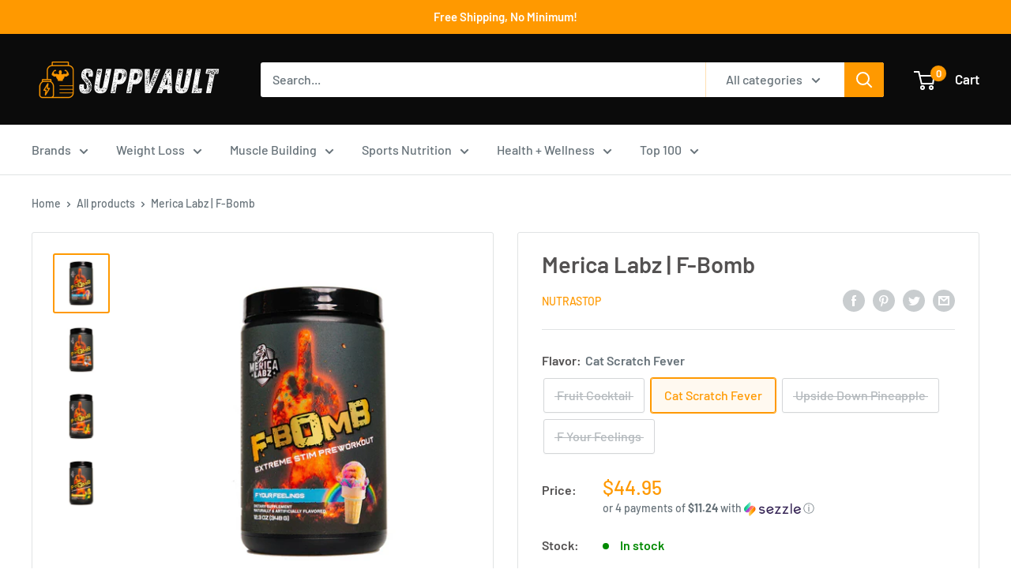

--- FILE ---
content_type: text/html; charset=utf-8
request_url: https://suppvault.com/products/merica-labz-f-bomb
body_size: 55343
content:
<!doctype html>
<html class="no-js" lang="en">
  <head>
    <!-- Global site tag (gtag.js) - Google Ads -->
<script async src="https://www.googletagmanager.com/gtag/js?id=AW-727568029"></script>
<script>
  window.dataLayer = window.dataLayer || [];
  function gtag(){dataLayer.push(arguments);}
  gtag('js', new Date());

  gtag('config', 'AW-727568029');
</script>
<!-- Global site tag (gtag.js) - Google Analytics -->
<script async src="https://www.googletagmanager.com/gtag/js?id=G-MBJPTL1NYK"></script>
<script>
  window.dataLayer = window.dataLayer || [];
  function gtag(){dataLayer.push(arguments);}
  gtag('js', new Date());

  gtag('config', 'G-MBJPTL1NYK');
</script>
    
    <!-- Global site tag (gtag.js) - Google Analytics -->
<script async src="https://www.googletagmanager.com/gtag/js?id=UA-221067387-1"></script>
<script>
  window.dataLayer = window.dataLayer || [];
  function gtag(){dataLayer.push(arguments);}
  gtag('js', new Date());

  gtag('config', 'UA-221067387-1');
  <meta name='ir-site-verification-token' value='234245251'>    <script>(function(w,d,t,r,u){var f,n,i;w[u]=w[u]||[],f=function(){var o={ti:"138003835", tm:"shpfy_ui"};o.q=w[u],w[u]=new UET(o),w[u].push("pageLoad")},n=d.createElement(t),n.src=r,n.async=1,n.onload=n.onreadystatechange=function(){var s=this.readyState;s&&s!=="loaded"&&s!=="complete"||(f(),n.onload=n.onreadystatechange=null)},i=d.getElementsByTagName(t)[0],i.parentNode.insertBefore(n,i)})(window,document,"script","//bat.bing.com/bat.js","uetq");</script>
</script>


    <!-- Added by AVADA SEO Suite -->
    





<meta name="twitter:image" content="http://suppvault.com/cdn/shop/files/fbomb-fyourfeelings_a5bc5c8b-3ea7-4658-820e-dfefe96dea02.webp?v=1728988557">
    
<script>
  const avadaLightJsExclude = ['cdn.nfcube.com', 'assets/ecom.js', 'variant-title-king', 'linked_options_variants', 'smile-loader.js', 'smart-product-filter-search', 'rivo-loyalty-referrals', 'avada-cookie-consent', 'consentmo-gdpr', 'quinn'];
  const avadaLightJsInclude = ['https://www.googletagmanager.com/', 'https://connect.facebook.net/', 'https://business-api.tiktok.com/', 'https://static.klaviyo.com/'];
  window.AVADA_SPEED_BLACKLIST = avadaLightJsInclude.map(item => new RegExp(item, 'i'));
  window.AVADA_SPEED_WHITELIST = avadaLightJsExclude.map(item => new RegExp(item, 'i'));
</script>

<script>
  const isSpeedUpEnable = !1741336254881 || Date.now() < 1741336254881;
  if (isSpeedUpEnable) {
    const avadaSpeedUp=0.5;
    if(isSpeedUpEnable) {
  function _0x55aa(_0x575858,_0x2fd0be){const _0x30a92f=_0x1cb5();return _0x55aa=function(_0x4e8b41,_0xcd1690){_0x4e8b41=_0x4e8b41-(0xb5e+0xd*0x147+-0x1b1a);let _0x1c09f7=_0x30a92f[_0x4e8b41];return _0x1c09f7;},_0x55aa(_0x575858,_0x2fd0be);}(function(_0x4ad4dc,_0x42545f){const _0x5c7741=_0x55aa,_0x323f4d=_0x4ad4dc();while(!![]){try{const _0x588ea5=parseInt(_0x5c7741(0x10c))/(0xb6f+-0x1853+0xce5)*(-parseInt(_0x5c7741(0x157))/(-0x2363*0x1+0x1dd4+0x591*0x1))+-parseInt(_0x5c7741(0x171))/(0x269b+-0xeb+-0xf*0x283)*(parseInt(_0x5c7741(0x116))/(0x2e1+0x1*0x17b3+-0x110*0x19))+-parseInt(_0x5c7741(0x147))/(-0x1489+-0x312*0x6+0x26fa*0x1)+-parseInt(_0x5c7741(0xfa))/(-0x744+0x1*0xb5d+-0x413)*(-parseInt(_0x5c7741(0x102))/(-0x1e87+0x9e*-0x16+0x2c22))+parseInt(_0x5c7741(0x136))/(0x1e2d+0x1498+-0x1a3*0x1f)+parseInt(_0x5c7741(0x16e))/(0x460+0x1d96+0x3*-0xb4f)*(-parseInt(_0x5c7741(0xe3))/(-0x9ca+-0x1*-0x93f+0x1*0x95))+parseInt(_0x5c7741(0xf8))/(-0x1f73*0x1+0x6*-0x510+0x3dde);if(_0x588ea5===_0x42545f)break;else _0x323f4d['push'](_0x323f4d['shift']());}catch(_0x5d6d7e){_0x323f4d['push'](_0x323f4d['shift']());}}}(_0x1cb5,-0x193549+0x5dc3*-0x31+-0x2f963*-0x13),(function(){const _0x5cb2b4=_0x55aa,_0x23f9e9={'yXGBq':function(_0x237aef,_0x385938){return _0x237aef!==_0x385938;},'XduVF':function(_0x21018d,_0x56ff60){return _0x21018d===_0x56ff60;},'RChnz':_0x5cb2b4(0xf4)+_0x5cb2b4(0xe9)+_0x5cb2b4(0x14a),'TAsuR':function(_0xe21eca,_0x33e114){return _0xe21eca%_0x33e114;},'EvLYw':function(_0x1326ad,_0x261d04){return _0x1326ad!==_0x261d04;},'nnhAQ':_0x5cb2b4(0x107),'swpMF':_0x5cb2b4(0x16d),'plMMu':_0x5cb2b4(0xe8)+_0x5cb2b4(0x135),'PqBPA':function(_0x2ba85c,_0x35b541){return _0x2ba85c<_0x35b541;},'NKPCA':_0x5cb2b4(0xfc),'TINqh':function(_0x4116e3,_0x3ffd02,_0x2c8722){return _0x4116e3(_0x3ffd02,_0x2c8722);},'BAueN':_0x5cb2b4(0x120),'NgloT':_0x5cb2b4(0x14c),'ThSSU':function(_0xeb212a,_0x4341c1){return _0xeb212a+_0x4341c1;},'lDDHN':function(_0x4a1a48,_0x45ebfb){return _0x4a1a48 instanceof _0x45ebfb;},'toAYB':function(_0xcf0fa9,_0xf5fa6a){return _0xcf0fa9 instanceof _0xf5fa6a;},'VMiyW':function(_0x5300e4,_0x44e0f4){return _0x5300e4(_0x44e0f4);},'iyhbw':_0x5cb2b4(0x119),'zuWfR':function(_0x19c3e4,_0x4ee6e8){return _0x19c3e4<_0x4ee6e8;},'vEmrv':function(_0xd798cf,_0x5ea2dd){return _0xd798cf!==_0x5ea2dd;},'yxERj':function(_0x24b03b,_0x5aa292){return _0x24b03b||_0x5aa292;},'MZpwM':_0x5cb2b4(0x110)+_0x5cb2b4(0x109)+'pt','IeUHK':function(_0x5a4c7e,_0x2edf70){return _0x5a4c7e-_0x2edf70;},'Idvge':function(_0x3b526e,_0x36b469){return _0x3b526e<_0x36b469;},'qRwfm':_0x5cb2b4(0x16b)+_0x5cb2b4(0xf1),'CvXDN':function(_0x4b4208,_0x1db216){return _0x4b4208<_0x1db216;},'acPIM':function(_0x7d44b7,_0x3020d2){return _0x7d44b7(_0x3020d2);},'MyLMO':function(_0x22d4b2,_0xe7a6a0){return _0x22d4b2<_0xe7a6a0;},'boDyh':function(_0x176992,_0x346381,_0xab7fc){return _0x176992(_0x346381,_0xab7fc);},'ZANXD':_0x5cb2b4(0x10f)+_0x5cb2b4(0x12a)+_0x5cb2b4(0x142),'CXwRZ':_0x5cb2b4(0x123)+_0x5cb2b4(0x15f),'AuMHM':_0x5cb2b4(0x161),'KUuFZ':_0x5cb2b4(0xe6),'MSwtw':_0x5cb2b4(0x13a),'ERvPB':_0x5cb2b4(0x134),'ycTDj':_0x5cb2b4(0x15b),'Tvhir':_0x5cb2b4(0x154)},_0x469be1=_0x23f9e9[_0x5cb2b4(0x153)],_0x36fe07={'blacklist':window[_0x5cb2b4(0x11f)+_0x5cb2b4(0x115)+'T'],'whitelist':window[_0x5cb2b4(0x11f)+_0x5cb2b4(0x13e)+'T']},_0x26516a={'blacklisted':[]},_0x34e4a6=(_0x2be2f5,_0x25b3b2)=>{const _0x80dd2=_0x5cb2b4;if(_0x2be2f5&&(!_0x25b3b2||_0x23f9e9[_0x80dd2(0x13b)](_0x25b3b2,_0x469be1))&&(!_0x36fe07[_0x80dd2(0x170)]||_0x36fe07[_0x80dd2(0x170)][_0x80dd2(0x151)](_0xa5c7cf=>_0xa5c7cf[_0x80dd2(0x12b)](_0x2be2f5)))&&(!_0x36fe07[_0x80dd2(0x165)]||_0x36fe07[_0x80dd2(0x165)][_0x80dd2(0x156)](_0x4e2570=>!_0x4e2570[_0x80dd2(0x12b)](_0x2be2f5)))&&_0x23f9e9[_0x80dd2(0xf7)](avadaSpeedUp,0x5*0x256+-0x1*0x66c+-0x542+0.5)&&_0x2be2f5[_0x80dd2(0x137)](_0x23f9e9[_0x80dd2(0xe7)])){const _0x413c89=_0x2be2f5[_0x80dd2(0x16c)];return _0x23f9e9[_0x80dd2(0xf7)](_0x23f9e9[_0x80dd2(0x11e)](_0x413c89,-0x1deb*-0x1+0xf13+-0x2cfc),0x1176+-0x78b*0x5+0x1441);}return _0x2be2f5&&(!_0x25b3b2||_0x23f9e9[_0x80dd2(0xed)](_0x25b3b2,_0x469be1))&&(!_0x36fe07[_0x80dd2(0x170)]||_0x36fe07[_0x80dd2(0x170)][_0x80dd2(0x151)](_0x3d689d=>_0x3d689d[_0x80dd2(0x12b)](_0x2be2f5)))&&(!_0x36fe07[_0x80dd2(0x165)]||_0x36fe07[_0x80dd2(0x165)][_0x80dd2(0x156)](_0x26a7b3=>!_0x26a7b3[_0x80dd2(0x12b)](_0x2be2f5)));},_0x11462f=function(_0x42927f){const _0x346823=_0x5cb2b4,_0x5426ae=_0x42927f[_0x346823(0x159)+'te'](_0x23f9e9[_0x346823(0x14e)]);return _0x36fe07[_0x346823(0x170)]&&_0x36fe07[_0x346823(0x170)][_0x346823(0x156)](_0x107b0d=>!_0x107b0d[_0x346823(0x12b)](_0x5426ae))||_0x36fe07[_0x346823(0x165)]&&_0x36fe07[_0x346823(0x165)][_0x346823(0x151)](_0x1e7160=>_0x1e7160[_0x346823(0x12b)](_0x5426ae));},_0x39299f=new MutationObserver(_0x45c995=>{const _0x21802a=_0x5cb2b4,_0x3bc801={'mafxh':function(_0x6f9c57,_0x229989){const _0x9d39b1=_0x55aa;return _0x23f9e9[_0x9d39b1(0xf7)](_0x6f9c57,_0x229989);},'SrchE':_0x23f9e9[_0x21802a(0xe2)],'pvjbV':_0x23f9e9[_0x21802a(0xf6)]};for(let _0x333494=-0x7d7+-0x893+0x106a;_0x23f9e9[_0x21802a(0x158)](_0x333494,_0x45c995[_0x21802a(0x16c)]);_0x333494++){const {addedNodes:_0x1b685b}=_0x45c995[_0x333494];for(let _0x2f087=0x1f03+0x84b+0x1*-0x274e;_0x23f9e9[_0x21802a(0x158)](_0x2f087,_0x1b685b[_0x21802a(0x16c)]);_0x2f087++){const _0x4e5bac=_0x1b685b[_0x2f087];if(_0x23f9e9[_0x21802a(0xf7)](_0x4e5bac[_0x21802a(0x121)],-0x1f3a+-0x1*0x1b93+-0x3*-0x139a)&&_0x23f9e9[_0x21802a(0xf7)](_0x4e5bac[_0x21802a(0x152)],_0x23f9e9[_0x21802a(0xe0)])){const _0x5d9a67=_0x4e5bac[_0x21802a(0x107)],_0x3fb522=_0x4e5bac[_0x21802a(0x16d)];if(_0x23f9e9[_0x21802a(0x103)](_0x34e4a6,_0x5d9a67,_0x3fb522)){_0x26516a[_0x21802a(0x160)+'d'][_0x21802a(0x128)]([_0x4e5bac,_0x4e5bac[_0x21802a(0x16d)]]),_0x4e5bac[_0x21802a(0x16d)]=_0x469be1;const _0x1e52da=function(_0x2c95ff){const _0x359b13=_0x21802a;if(_0x3bc801[_0x359b13(0x118)](_0x4e5bac[_0x359b13(0x159)+'te'](_0x3bc801[_0x359b13(0x166)]),_0x469be1))_0x2c95ff[_0x359b13(0x112)+_0x359b13(0x150)]();_0x4e5bac[_0x359b13(0xec)+_0x359b13(0x130)](_0x3bc801[_0x359b13(0xe4)],_0x1e52da);};_0x4e5bac[_0x21802a(0x12d)+_0x21802a(0x163)](_0x23f9e9[_0x21802a(0xf6)],_0x1e52da),_0x4e5bac[_0x21802a(0x12c)+_0x21802a(0x131)]&&_0x4e5bac[_0x21802a(0x12c)+_0x21802a(0x131)][_0x21802a(0x11a)+'d'](_0x4e5bac);}}}}});_0x39299f[_0x5cb2b4(0x105)](document[_0x5cb2b4(0x10b)+_0x5cb2b4(0x16a)],{'childList':!![],'subtree':!![]});const _0x2910a9=/[|\\{}()\[\]^$+*?.]/g,_0xa9f173=function(..._0x1baa33){const _0x3053cc=_0x5cb2b4,_0x2e6f61={'mMWha':function(_0x158c76,_0x5c404b){const _0x25a05c=_0x55aa;return _0x23f9e9[_0x25a05c(0xf7)](_0x158c76,_0x5c404b);},'BXirI':_0x23f9e9[_0x3053cc(0x141)],'COGok':function(_0x421bf7,_0x55453a){const _0x4fd417=_0x3053cc;return _0x23f9e9[_0x4fd417(0x167)](_0x421bf7,_0x55453a);},'XLSAp':function(_0x193984,_0x35c446){const _0x5bbecf=_0x3053cc;return _0x23f9e9[_0x5bbecf(0xed)](_0x193984,_0x35c446);},'EygRw':function(_0xfbb69c,_0x21b15d){const _0xe5c840=_0x3053cc;return _0x23f9e9[_0xe5c840(0x104)](_0xfbb69c,_0x21b15d);},'xZuNx':_0x23f9e9[_0x3053cc(0x139)],'SBUaW':function(_0x5739bf,_0x2c2fab){const _0x42cbb1=_0x3053cc;return _0x23f9e9[_0x42cbb1(0x172)](_0x5739bf,_0x2c2fab);},'EAoTR':function(_0x123b29,_0x5b29bf){const _0x2828d2=_0x3053cc;return _0x23f9e9[_0x2828d2(0x11d)](_0x123b29,_0x5b29bf);},'cdYdq':_0x23f9e9[_0x3053cc(0x14e)],'WzJcf':_0x23f9e9[_0x3053cc(0xe2)],'nytPK':function(_0x53f733,_0x4ad021){const _0x4f0333=_0x3053cc;return _0x23f9e9[_0x4f0333(0x148)](_0x53f733,_0x4ad021);},'oUrHG':_0x23f9e9[_0x3053cc(0x14d)],'dnxjX':function(_0xed6b5f,_0x573f55){const _0x57aa03=_0x3053cc;return _0x23f9e9[_0x57aa03(0x15a)](_0xed6b5f,_0x573f55);}};_0x23f9e9[_0x3053cc(0x15d)](_0x1baa33[_0x3053cc(0x16c)],-0x1a3*-0x9+-0xf9*0xb+-0x407*0x1)?(_0x36fe07[_0x3053cc(0x170)]=[],_0x36fe07[_0x3053cc(0x165)]=[]):(_0x36fe07[_0x3053cc(0x170)]&&(_0x36fe07[_0x3053cc(0x170)]=_0x36fe07[_0x3053cc(0x170)][_0x3053cc(0x106)](_0xa8e001=>_0x1baa33[_0x3053cc(0x156)](_0x4a8a28=>{const _0x2e425b=_0x3053cc;if(_0x2e6f61[_0x2e425b(0x111)](typeof _0x4a8a28,_0x2e6f61[_0x2e425b(0x155)]))return!_0xa8e001[_0x2e425b(0x12b)](_0x4a8a28);else{if(_0x2e6f61[_0x2e425b(0xeb)](_0x4a8a28,RegExp))return _0x2e6f61[_0x2e425b(0x145)](_0xa8e001[_0x2e425b(0xdf)](),_0x4a8a28[_0x2e425b(0xdf)]());}}))),_0x36fe07[_0x3053cc(0x165)]&&(_0x36fe07[_0x3053cc(0x165)]=[..._0x36fe07[_0x3053cc(0x165)],..._0x1baa33[_0x3053cc(0xff)](_0x4e4c02=>{const _0x7c755c=_0x3053cc;if(_0x23f9e9[_0x7c755c(0xf7)](typeof _0x4e4c02,_0x23f9e9[_0x7c755c(0x141)])){const _0x932437=_0x4e4c02[_0x7c755c(0xea)](_0x2910a9,_0x23f9e9[_0x7c755c(0x16f)]),_0x34e686=_0x23f9e9[_0x7c755c(0xf0)](_0x23f9e9[_0x7c755c(0xf0)]('.*',_0x932437),'.*');if(_0x36fe07[_0x7c755c(0x165)][_0x7c755c(0x156)](_0x21ef9a=>_0x21ef9a[_0x7c755c(0xdf)]()!==_0x34e686[_0x7c755c(0xdf)]()))return new RegExp(_0x34e686);}else{if(_0x23f9e9[_0x7c755c(0x117)](_0x4e4c02,RegExp)){if(_0x36fe07[_0x7c755c(0x165)][_0x7c755c(0x156)](_0x5a3f09=>_0x5a3f09[_0x7c755c(0xdf)]()!==_0x4e4c02[_0x7c755c(0xdf)]()))return _0x4e4c02;}}return null;})[_0x3053cc(0x106)](Boolean)]));const _0x3eeb55=document[_0x3053cc(0x11b)+_0x3053cc(0x10e)](_0x23f9e9[_0x3053cc(0xf0)](_0x23f9e9[_0x3053cc(0xf0)](_0x23f9e9[_0x3053cc(0x122)],_0x469be1),'"]'));for(let _0xf831f7=-0x21aa+-0x1793+0x393d*0x1;_0x23f9e9[_0x3053cc(0x14b)](_0xf831f7,_0x3eeb55[_0x3053cc(0x16c)]);_0xf831f7++){const _0x5868cb=_0x3eeb55[_0xf831f7];_0x23f9e9[_0x3053cc(0x132)](_0x11462f,_0x5868cb)&&(_0x26516a[_0x3053cc(0x160)+'d'][_0x3053cc(0x128)]([_0x5868cb,_0x23f9e9[_0x3053cc(0x14d)]]),_0x5868cb[_0x3053cc(0x12c)+_0x3053cc(0x131)][_0x3053cc(0x11a)+'d'](_0x5868cb));}let _0xdf8cd0=-0x17da+0x2461+-0xc87*0x1;[..._0x26516a[_0x3053cc(0x160)+'d']][_0x3053cc(0x10d)](([_0x226aeb,_0x33eaa7],_0xe33bca)=>{const _0x2aa7bf=_0x3053cc;if(_0x2e6f61[_0x2aa7bf(0x143)](_0x11462f,_0x226aeb)){const _0x41da0d=document[_0x2aa7bf(0x11c)+_0x2aa7bf(0x131)](_0x2e6f61[_0x2aa7bf(0x127)]);for(let _0x6784c7=0xd7b+-0xaa5+-0x2d6;_0x2e6f61[_0x2aa7bf(0x164)](_0x6784c7,_0x226aeb[_0x2aa7bf(0xe5)][_0x2aa7bf(0x16c)]);_0x6784c7++){const _0x4ca758=_0x226aeb[_0x2aa7bf(0xe5)][_0x6784c7];_0x2e6f61[_0x2aa7bf(0x12f)](_0x4ca758[_0x2aa7bf(0x133)],_0x2e6f61[_0x2aa7bf(0x13f)])&&_0x2e6f61[_0x2aa7bf(0x145)](_0x4ca758[_0x2aa7bf(0x133)],_0x2e6f61[_0x2aa7bf(0x100)])&&_0x41da0d[_0x2aa7bf(0xe1)+'te'](_0x4ca758[_0x2aa7bf(0x133)],_0x226aeb[_0x2aa7bf(0xe5)][_0x6784c7][_0x2aa7bf(0x12e)]);}_0x41da0d[_0x2aa7bf(0xe1)+'te'](_0x2e6f61[_0x2aa7bf(0x13f)],_0x226aeb[_0x2aa7bf(0x107)]),_0x41da0d[_0x2aa7bf(0xe1)+'te'](_0x2e6f61[_0x2aa7bf(0x100)],_0x2e6f61[_0x2aa7bf(0x101)](_0x33eaa7,_0x2e6f61[_0x2aa7bf(0x126)])),document[_0x2aa7bf(0x113)][_0x2aa7bf(0x146)+'d'](_0x41da0d),_0x26516a[_0x2aa7bf(0x160)+'d'][_0x2aa7bf(0x162)](_0x2e6f61[_0x2aa7bf(0x13d)](_0xe33bca,_0xdf8cd0),-0x105d*0x2+0x1*-0xeaa+0x2f65),_0xdf8cd0++;}}),_0x36fe07[_0x3053cc(0x170)]&&_0x23f9e9[_0x3053cc(0xf3)](_0x36fe07[_0x3053cc(0x170)][_0x3053cc(0x16c)],0x10f2+-0x1a42+0x951)&&_0x39299f[_0x3053cc(0x15c)]();},_0x4c2397=document[_0x5cb2b4(0x11c)+_0x5cb2b4(0x131)],_0x573f89={'src':Object[_0x5cb2b4(0x14f)+_0x5cb2b4(0xfd)+_0x5cb2b4(0x144)](HTMLScriptElement[_0x5cb2b4(0xf9)],_0x23f9e9[_0x5cb2b4(0x14e)]),'type':Object[_0x5cb2b4(0x14f)+_0x5cb2b4(0xfd)+_0x5cb2b4(0x144)](HTMLScriptElement[_0x5cb2b4(0xf9)],_0x23f9e9[_0x5cb2b4(0xe2)])};document[_0x5cb2b4(0x11c)+_0x5cb2b4(0x131)]=function(..._0x4db605){const _0x1480b5=_0x5cb2b4,_0x3a6982={'KNNxG':function(_0x32fa39,_0x2a57e4,_0x3cc08f){const _0x5ead12=_0x55aa;return _0x23f9e9[_0x5ead12(0x169)](_0x32fa39,_0x2a57e4,_0x3cc08f);}};if(_0x23f9e9[_0x1480b5(0x13b)](_0x4db605[-0x4*-0x376+0x4*0x2f+-0xe94][_0x1480b5(0x140)+'e'](),_0x23f9e9[_0x1480b5(0x139)]))return _0x4c2397[_0x1480b5(0x114)](document)(..._0x4db605);const _0x2f091d=_0x4c2397[_0x1480b5(0x114)](document)(..._0x4db605);try{Object[_0x1480b5(0xf2)+_0x1480b5(0x149)](_0x2f091d,{'src':{..._0x573f89[_0x1480b5(0x107)],'set'(_0x3ae2bc){const _0x5d6fdc=_0x1480b5;_0x3a6982[_0x5d6fdc(0x129)](_0x34e4a6,_0x3ae2bc,_0x2f091d[_0x5d6fdc(0x16d)])&&_0x573f89[_0x5d6fdc(0x16d)][_0x5d6fdc(0x10a)][_0x5d6fdc(0x125)](this,_0x469be1),_0x573f89[_0x5d6fdc(0x107)][_0x5d6fdc(0x10a)][_0x5d6fdc(0x125)](this,_0x3ae2bc);}},'type':{..._0x573f89[_0x1480b5(0x16d)],'get'(){const _0x436e9e=_0x1480b5,_0x4b63b9=_0x573f89[_0x436e9e(0x16d)][_0x436e9e(0xfb)][_0x436e9e(0x125)](this);if(_0x23f9e9[_0x436e9e(0xf7)](_0x4b63b9,_0x469be1)||_0x23f9e9[_0x436e9e(0x103)](_0x34e4a6,this[_0x436e9e(0x107)],_0x4b63b9))return null;return _0x4b63b9;},'set'(_0x174ea3){const _0x1dff57=_0x1480b5,_0xa2fd13=_0x23f9e9[_0x1dff57(0x103)](_0x34e4a6,_0x2f091d[_0x1dff57(0x107)],_0x2f091d[_0x1dff57(0x16d)])?_0x469be1:_0x174ea3;_0x573f89[_0x1dff57(0x16d)][_0x1dff57(0x10a)][_0x1dff57(0x125)](this,_0xa2fd13);}}}),_0x2f091d[_0x1480b5(0xe1)+'te']=function(_0x5b0870,_0x8c60d5){const _0xab22d4=_0x1480b5;if(_0x23f9e9[_0xab22d4(0xf7)](_0x5b0870,_0x23f9e9[_0xab22d4(0xe2)])||_0x23f9e9[_0xab22d4(0xf7)](_0x5b0870,_0x23f9e9[_0xab22d4(0x14e)]))_0x2f091d[_0x5b0870]=_0x8c60d5;else HTMLScriptElement[_0xab22d4(0xf9)][_0xab22d4(0xe1)+'te'][_0xab22d4(0x125)](_0x2f091d,_0x5b0870,_0x8c60d5);};}catch(_0x5a9461){console[_0x1480b5(0x168)](_0x23f9e9[_0x1480b5(0xef)],_0x5a9461);}return _0x2f091d;};const _0x5883c5=[_0x23f9e9[_0x5cb2b4(0xfe)],_0x23f9e9[_0x5cb2b4(0x13c)],_0x23f9e9[_0x5cb2b4(0xf5)],_0x23f9e9[_0x5cb2b4(0x15e)],_0x23f9e9[_0x5cb2b4(0x138)],_0x23f9e9[_0x5cb2b4(0x124)]],_0x4ab8d2=_0x5883c5[_0x5cb2b4(0xff)](_0x439d08=>{return{'type':_0x439d08,'listener':()=>_0xa9f173(),'options':{'passive':!![]}};});_0x4ab8d2[_0x5cb2b4(0x10d)](_0x4d3535=>{const _0x3882ab=_0x5cb2b4;document[_0x3882ab(0x12d)+_0x3882ab(0x163)](_0x4d3535[_0x3882ab(0x16d)],_0x4d3535[_0x3882ab(0xee)],_0x4d3535[_0x3882ab(0x108)]);});}()));function _0x1cb5(){const _0x15f8e0=['ault','some','tagName','CXwRZ','wheel','BXirI','every','6lYvYYX','PqBPA','getAttribu','IeUHK','touchstart','disconnect','Idvge','ERvPB','/blocked','blackliste','keydown','splice','stener','SBUaW','whitelist','SrchE','toAYB','warn','boDyh','ement','script[typ','length','type','346347wGqEBH','NgloT','blacklist','33OVoYHk','zuWfR','toString','NKPCA','setAttribu','swpMF','230EEqEiq','pvjbV','attributes','mousemove','RChnz','beforescri','y.com/exte','replace','COGok','removeEven','EvLYw','listener','ZANXD','ThSSU','e="','defineProp','MyLMO','cdn.shopif','MSwtw','plMMu','XduVF','22621984JRJQxz','prototype','8818116NVbcZr','get','SCRIPT','ertyDescri','AuMHM','map','WzJcf','nytPK','7kiZatp','TINqh','VMiyW','observe','filter','src','options','n/javascri','set','documentEl','478083wuqgQV','forEach','torAll','Avada cann','applicatio','mMWha','preventDef','head','bind','D_BLACKLIS','75496skzGVx','lDDHN','mafxh','script','removeChil','querySelec','createElem','vEmrv','TAsuR','AVADA_SPEE','string','nodeType','qRwfm','javascript','Tvhir','call','oUrHG','xZuNx','push','KNNxG','ot lazy lo','test','parentElem','addEventLi','value','EAoTR','tListener','ent','acPIM','name','touchmove','ptexecute','6968312SmqlIb','includes','ycTDj','iyhbw','touchend','yXGBq','KUuFZ','dnxjX','D_WHITELIS','cdYdq','toLowerCas','BAueN','ad script','EygRw','ptor','XLSAp','appendChil','4975500NoPAFA','yxERj','erties','nsions','CvXDN','\$&','MZpwM','nnhAQ','getOwnProp'];_0x1cb5=function(){return _0x15f8e0;};return _0x1cb5();}
}
    class LightJsLoader{constructor(e){this.jQs=[],this.listener=this.handleListener.bind(this,e),this.scripts=["default","defer","async"].reduce(((e,t)=>({...e,[t]:[]})),{});const t=this;e.forEach((e=>window.addEventListener(e,t.listener,{passive:!0})))}handleListener(e){const t=this;return e.forEach((e=>window.removeEventListener(e,t.listener))),"complete"===document.readyState?this.handleDOM():document.addEventListener("readystatechange",(e=>{if("complete"===e.target.readyState)return setTimeout(t.handleDOM.bind(t),1)}))}async handleDOM(){this.suspendEvent(),this.suspendJQuery(),this.findScripts(),this.preloadScripts();for(const e of Object.keys(this.scripts))await this.replaceScripts(this.scripts[e]);for(const e of["DOMContentLoaded","readystatechange"])await this.requestRepaint(),document.dispatchEvent(new Event("lightJS-"+e));document.lightJSonreadystatechange&&document.lightJSonreadystatechange();for(const e of["DOMContentLoaded","load"])await this.requestRepaint(),window.dispatchEvent(new Event("lightJS-"+e));await this.requestRepaint(),window.lightJSonload&&window.lightJSonload(),await this.requestRepaint(),this.jQs.forEach((e=>e(window).trigger("lightJS-jquery-load"))),window.dispatchEvent(new Event("lightJS-pageshow")),await this.requestRepaint(),window.lightJSonpageshow&&window.lightJSonpageshow()}async requestRepaint(){return new Promise((e=>requestAnimationFrame(e)))}findScripts(){document.querySelectorAll("script[type=lightJs]").forEach((e=>{e.hasAttribute("src")?e.hasAttribute("async")&&e.async?this.scripts.async.push(e):e.hasAttribute("defer")&&e.defer?this.scripts.defer.push(e):this.scripts.default.push(e):this.scripts.default.push(e)}))}preloadScripts(){const e=this,t=Object.keys(this.scripts).reduce(((t,n)=>[...t,...e.scripts[n]]),[]),n=document.createDocumentFragment();t.forEach((e=>{const t=e.getAttribute("src");if(!t)return;const s=document.createElement("link");s.href=t,s.rel="preload",s.as="script",n.appendChild(s)})),document.head.appendChild(n)}async replaceScripts(e){let t;for(;t=e.shift();)await this.requestRepaint(),new Promise((e=>{const n=document.createElement("script");[...t.attributes].forEach((e=>{"type"!==e.nodeName&&n.setAttribute(e.nodeName,e.nodeValue)})),t.hasAttribute("src")?(n.addEventListener("load",e),n.addEventListener("error",e)):(n.text=t.text,e()),t.parentNode.replaceChild(n,t)}))}suspendEvent(){const e={};[{obj:document,name:"DOMContentLoaded"},{obj:window,name:"DOMContentLoaded"},{obj:window,name:"load"},{obj:window,name:"pageshow"},{obj:document,name:"readystatechange"}].map((t=>function(t,n){function s(n){return e[t].list.indexOf(n)>=0?"lightJS-"+n:n}e[t]||(e[t]={list:[n],add:t.addEventListener,remove:t.removeEventListener},t.addEventListener=(...n)=>{n[0]=s(n[0]),e[t].add.apply(t,n)},t.removeEventListener=(...n)=>{n[0]=s(n[0]),e[t].remove.apply(t,n)})}(t.obj,t.name))),[{obj:document,name:"onreadystatechange"},{obj:window,name:"onpageshow"}].map((e=>function(e,t){let n=e[t];Object.defineProperty(e,t,{get:()=>n||function(){},set:s=>{e["lightJS"+t]=n=s}})}(e.obj,e.name)))}suspendJQuery(){const e=this;let t=window.jQuery;Object.defineProperty(window,"jQuery",{get:()=>t,set(n){if(!n||!n.fn||!e.jQs.includes(n))return void(t=n);n.fn.ready=n.fn.init.prototype.ready=e=>{e.bind(document)(n)};const s=n.fn.on;n.fn.on=n.fn.init.prototype.on=function(...e){if(window!==this[0])return s.apply(this,e),this;const t=e=>e.split(" ").map((e=>"load"===e||0===e.indexOf("load.")?"lightJS-jquery-load":e)).join(" ");return"string"==typeof e[0]||e[0]instanceof String?(e[0]=t(e[0]),s.apply(this,e),this):("object"==typeof e[0]&&Object.keys(e[0]).forEach((n=>{delete Object.assign(e[0],{[t(n)]:e[0][n]})[n]})),s.apply(this,e),this)},e.jQs.push(n),t=n}})}}
new LightJsLoader(["keydown","mousemove","touchend","touchmove","touchstart","wheel"]);
  }
</script>



<!-- Added by AVADA SEO Suite: Product Structured Data -->
<script type="application/ld+json">{
"@context": "https://schema.org/",
"@type": "Product",
"@id": "https:\/\/suppvault.com\/products\/merica-labz-f-bomb",
"name": "Merica Labz | F-Bomb",
"description": "What do you do when merely annihilating the competition isn’t enough? You deliver a biblical ass kicking – the kind that forces future scholars to question whether its fact, fiction or the stuff of legends - then pee on all their stuff to demonstrate your dominance. You build a weapon capable of wiping life off the face of the earth while also flipping everyone off with a middle finger big enough to see from space.F Bomb is like that, except its pre-workout with enough stimulants to make your grandmother yell F#$@ in a crowded church. If the original Red, White &amp;amp; BOOM was the U.S. military pre-WWII and A Bomb is atomic warfare, F Bomb is the Death Star on steroids. It’s time to get pissed ‘Merica. It’s time for war.",
"brand": {
  "@type": "Brand",
  "name": "Nutrastop"
},
"offers": {
  "@type": "Offer",
  "price": "44.95",
  "priceCurrency": "USD",
  "itemCondition": "https://schema.org/NewCondition",
  "availability": "https://schema.org/InStock",
  "url": "https://suppvault.com/products/merica-labz-f-bomb"
},
"image": [
  "https://suppvault.com/cdn/shop/files/fbomb-fyourfeelings_a5bc5c8b-3ea7-4658-820e-dfefe96dea02.webp?v=1728988557",
  "https://suppvault.com/cdn/shop/files/fbomb-catscratchfever_283592ad-1c27-4ba2-8591-aed1e7a36422.webp?v=1728988557",
  "https://suppvault.com/cdn/shop/files/fbomb-fruitcocktail_117c9e57-129d-40ae-a73f-2d4681ce0a41.webp?v=1728988557",
  "https://suppvault.com/cdn/shop/files/fbomb-upsidedownpineapple_3e254283-5c90-4a4e-aff7-f32859b48a0b.webp?v=1728988557"
],
"releaseDate": "2023-06-28 06:16:47 -0400",
"sku": "FBOMB-2",
"mpn": "658580071349"}</script>
<!-- /Added by AVADA SEO Suite --><!-- Added by AVADA SEO Suite: Breadcrumb Structured Data  -->
<script type="application/ld+json">{
  "@context": "https://schema.org",
  "@type": "BreadcrumbList",
  "itemListElement": [{
    "@type": "ListItem",
    "position": 1,
    "name": "Home",
    "item": "https://suppvault.com"
  }, {
    "@type": "ListItem",
    "position": 2,
    "name": "Merica Labz | F-Bomb",
    "item": "https://suppvault.com/products/merica-labz-f-bomb"
  }]
}
</script>
<!-- Added by AVADA SEO Suite -->



    <!-- /Added by AVADA SEO Suite -->
    <meta charset="utf-8">
    <meta name="viewport" content="width=device-width, initial-scale=1.0, height=device-height, minimum-scale=1.0, maximum-scale=1.0">
    <meta name="theme-color" content="#ff9900"><title>Merica Labz | F-Bomb
</title><meta name="description" content="Merica Labz | F-Bomb"><link rel="canonical" href="https://suppvault.com/products/merica-labz-f-bomb"><link rel="preload" as="style" href="//suppvault.com/cdn/shop/t/2/assets/theme.css?v=49996461336982565581644940560">
    <link rel="preload" as="script" href="//suppvault.com/cdn/shop/t/2/assets/theme.js?v=12437987694567910201644940563">
    <link rel="preconnect" href="https://cdn.shopify.com">
    <link rel="preconnect" href="https://fonts.shopifycdn.com">
    <link rel="dns-prefetch" href="https://productreviews.shopifycdn.com">
    <link rel="dns-prefetch" href="https://ajax.googleapis.com">
    <link rel="dns-prefetch" href="https://maps.googleapis.com">
    <link rel="dns-prefetch" href="https://maps.gstatic.com">
    <img loading="lazy" width="99999" height="99999" style="pointer-events: none; position: absolute; top: 0; left: 0; width: 96vw; height: 96vh; max-width: 99vw; max-height: 99vh;"  src="[data-uri]">
<script type="text/javascript">
    const observer=new MutationObserver(e=>{e.forEach(({addedNodes:e})=>{e.forEach(e=>{1===e.nodeType&&"SCRIPT"===e.tagName&&(e.innerHTML.includes("asyncLoad")&&(e.innerHTML=e.innerHTML.replace("if(window.attachEvent)","document.addEventListener('asyncLazyLoad',function(event){asyncLoad();});if(window.attachEvent)").replaceAll(", asyncLoad",", function(){}")),e.innerHTML.includes("PreviewBarInjector")&&(e.innerHTML=e.innerHTML.replace("DOMContentLoaded","asyncLazyLoad")),(e.src.includes("assets/storefront/features")||e.src.includes("assets/shopify_pay/"))&&(e.setAttribute("data-src",e.src),e.removeAttribute("src")))})})});observer.observe(document.documentElement,{childList:!0,subtree:!0});    
</script>
    <meta property="og:type" content="product">
  <meta property="og:title" content="Merica Labz | F-Bomb"><meta property="og:image" content="http://suppvault.com/cdn/shop/files/fbomb-fyourfeelings_a5bc5c8b-3ea7-4658-820e-dfefe96dea02.webp?v=1728988557">
    <meta property="og:image:secure_url" content="https://suppvault.com/cdn/shop/files/fbomb-fyourfeelings_a5bc5c8b-3ea7-4658-820e-dfefe96dea02.webp?v=1728988557">
    <meta property="og:image:width" content="1000">
    <meta property="og:image:height" content="1066"><meta property="product:price:amount" content="44.95">
  <meta property="product:price:currency" content="USD"><meta property="og:description" content="Merica Labz | F-Bomb"><meta property="og:url" content="https://suppvault.com/products/merica-labz-f-bomb">
<meta property="og:site_name" content="Supp Vault"><meta name="twitter:card" content="summary"><meta name="twitter:title" content="Merica Labz | F-Bomb">
  <meta name="twitter:description" content="What do you do when merely annihilating the competition isn’t enough? You deliver a biblical ass kicking – the kind that forces future scholars to question whether its fact, fiction or the stuff of legends - then pee on all their stuff to demonstrate your dominance. You build a weapon capable of wiping life off the face of the earth while also flipping everyone off with a middle finger big enough to see from space.

F Bomb is like that, except its pre-workout with enough stimulants to make your grandmother yell F#$@ in a crowded church. If the original Red, White &amp;amp; BOOM was the U.S. military pre-WWII and A Bomb is atomic warfare, F Bomb is the Death Star on steroids. It’s time to get pissed ‘Merica. It’s time for war.">
  <meta name="twitter:image" content="https://suppvault.com/cdn/shop/files/fbomb-fyourfeelings_a5bc5c8b-3ea7-4658-820e-dfefe96dea02_600x600_crop_center.webp?v=1728988557">
    <link rel="preload" href="//suppvault.com/cdn/fonts/barlow/barlow_n6.329f582a81f63f125e63c20a5a80ae9477df68e1.woff2" as="font" type="font/woff2" crossorigin><link rel="preload" href="//suppvault.com/cdn/fonts/barlow/barlow_n5.a193a1990790eba0cc5cca569d23799830e90f07.woff2" as="font" type="font/woff2" crossorigin><style>
  @font-face {
  font-family: Barlow;
  font-weight: 600;
  font-style: normal;
  font-display: swap;
  src: url("//suppvault.com/cdn/fonts/barlow/barlow_n6.329f582a81f63f125e63c20a5a80ae9477df68e1.woff2") format("woff2"),
       url("//suppvault.com/cdn/fonts/barlow/barlow_n6.0163402e36247bcb8b02716880d0b39568412e9e.woff") format("woff");
}

  @font-face {
  font-family: Barlow;
  font-weight: 500;
  font-style: normal;
  font-display: swap;
  src: url("//suppvault.com/cdn/fonts/barlow/barlow_n5.a193a1990790eba0cc5cca569d23799830e90f07.woff2") format("woff2"),
       url("//suppvault.com/cdn/fonts/barlow/barlow_n5.ae31c82169b1dc0715609b8cc6a610b917808358.woff") format("woff");
}

@font-face {
  font-family: Barlow;
  font-weight: 600;
  font-style: normal;
  font-display: swap;
  src: url("//suppvault.com/cdn/fonts/barlow/barlow_n6.329f582a81f63f125e63c20a5a80ae9477df68e1.woff2") format("woff2"),
       url("//suppvault.com/cdn/fonts/barlow/barlow_n6.0163402e36247bcb8b02716880d0b39568412e9e.woff") format("woff");
}

@font-face {
  font-family: Barlow;
  font-weight: 600;
  font-style: italic;
  font-display: swap;
  src: url("//suppvault.com/cdn/fonts/barlow/barlow_i6.5a22bd20fb27bad4d7674cc6e666fb9c77d813bb.woff2") format("woff2"),
       url("//suppvault.com/cdn/fonts/barlow/barlow_i6.1c8787fcb59f3add01a87f21b38c7ef797e3b3a1.woff") format("woff");
}


  @font-face {
  font-family: Barlow;
  font-weight: 700;
  font-style: normal;
  font-display: swap;
  src: url("//suppvault.com/cdn/fonts/barlow/barlow_n7.691d1d11f150e857dcbc1c10ef03d825bc378d81.woff2") format("woff2"),
       url("//suppvault.com/cdn/fonts/barlow/barlow_n7.4fdbb1cb7da0e2c2f88492243ffa2b4f91924840.woff") format("woff");
}

  @font-face {
  font-family: Barlow;
  font-weight: 500;
  font-style: italic;
  font-display: swap;
  src: url("//suppvault.com/cdn/fonts/barlow/barlow_i5.714d58286997b65cd479af615cfa9bb0a117a573.woff2") format("woff2"),
       url("//suppvault.com/cdn/fonts/barlow/barlow_i5.0120f77e6447d3b5df4bbec8ad8c2d029d87fb21.woff") format("woff");
}

  @font-face {
  font-family: Barlow;
  font-weight: 700;
  font-style: italic;
  font-display: swap;
  src: url("//suppvault.com/cdn/fonts/barlow/barlow_i7.50e19d6cc2ba5146fa437a5a7443c76d5d730103.woff2") format("woff2"),
       url("//suppvault.com/cdn/fonts/barlow/barlow_i7.47e9f98f1b094d912e6fd631cc3fe93d9f40964f.woff") format("woff");
}


  :root {
    --default-text-font-size : 15px;
    --base-text-font-size    : 16px;
    --heading-font-family    : Barlow, sans-serif;
    --heading-font-weight    : 600;
    --heading-font-style     : normal;
    --text-font-family       : Barlow, sans-serif;
    --text-font-weight       : 500;
    --text-font-style        : normal;
    --text-font-bolder-weight: 600;
    --text-link-decoration   : underline;

    --text-color               : #677279;
    --text-color-rgb           : 103, 114, 121;
    --heading-color            : #535151;
    --border-color             : #e1e3e4;
    --border-color-rgb         : 225, 227, 228;
    --form-border-color        : #d4d6d8;
    --accent-color             : #ff9900;
    --accent-color-rgb         : 255, 153, 0;
    --link-color               : #00badb;
    --link-color-hover         : #00798e;
    --background               : #ffffff;
    --secondary-background     : #ffffff;
    --secondary-background-rgb : 255, 255, 255;
    --accent-background        : rgba(255, 153, 0, 0.08);

    --input-background: #ffffff;

    --error-color       : #ff0000;
    --error-background  : rgba(255, 0, 0, 0.07);
    --success-color     : #00aa00;
    --success-background: rgba(0, 170, 0, 0.11);

    --primary-button-background      : #677279;
    --primary-button-background-rgb  : 103, 114, 121;
    --primary-button-text-color      : #ffffff;
    --secondary-button-background    : #ff9900;
    --secondary-button-background-rgb: 255, 153, 0;
    --secondary-button-text-color    : #ffffff;

    --header-background      : #0b0b0b;
    --header-text-color      : #ffffff;
    --header-light-text-color: #ff9900;
    --header-border-color    : rgba(255, 153, 0, 0.3);
    --header-accent-color    : #ff9900;

    --footer-background-color:    #535151;
    --footer-heading-text-color:  #ff9900;
    --footer-body-text-color:     #ffffff;
    --footer-body-text-color-rgb: 255, 255, 255;
    --footer-accent-color:        #ffffff;
    --footer-accent-color-rgb:    255, 255, 255;
    --footer-border:              none;
    
    --flickity-arrow-color: #abb1b4;--product-on-sale-accent           : #ee0000;
    --product-on-sale-accent-rgb       : 238, 0, 0;
    --product-on-sale-color            : #ffffff;
    --product-in-stock-color           : #008a00;
    --product-low-stock-color          : #ee0000;
    --product-sold-out-color           : #ff0000;
    --product-custom-label-1-background: #008a00;
    --product-custom-label-1-color     : #ffffff;
    --product-custom-label-2-background: #00a500;
    --product-custom-label-2-color     : #ffffff;
    --product-review-star-color        : #ffbd00;

    --mobile-container-gutter : 20px;
    --desktop-container-gutter: 40px;

    /* Shopify related variables */
    --payment-terms-background-color: #ffffff;
  }
</style>

<script>
  // IE11 does not have support for CSS variables, so we have to polyfill them
  if (!(((window || {}).CSS || {}).supports && window.CSS.supports('(--a: 0)'))) {
    const script = document.createElement('script');
    script.type = 'text/javascript';
    script.src = 'https://cdn.jsdelivr.net/npm/css-vars-ponyfill@2';
    script.onload = function() {
      cssVars({});
    };

    document.getElementsByTagName('head')[0].appendChild(script);
  }
</script>

    <script>window.performance && window.performance.mark && window.performance.mark('shopify.content_for_header.start');</script><meta id="shopify-digital-wallet" name="shopify-digital-wallet" content="/56992694409/digital_wallets/dialog">
<meta name="shopify-checkout-api-token" content="08230bb4c9552a0a314e1044dca6f244">
<link rel="alternate" type="application/json+oembed" href="https://suppvault.com/products/merica-labz-f-bomb.oembed">
<script async="async" src="/checkouts/internal/preloads.js?locale=en-US"></script>
<script id="apple-pay-shop-capabilities" type="application/json">{"shopId":56992694409,"countryCode":"US","currencyCode":"USD","merchantCapabilities":["supports3DS"],"merchantId":"gid:\/\/shopify\/Shop\/56992694409","merchantName":"Supp Vault","requiredBillingContactFields":["postalAddress","email","phone"],"requiredShippingContactFields":["postalAddress","email","phone"],"shippingType":"shipping","supportedNetworks":["visa","masterCard","amex","discover","jcb"],"total":{"type":"pending","label":"Supp Vault","amount":"1.00"},"shopifyPaymentsEnabled":false,"supportsSubscriptions":false}</script>
<script id="shopify-features" type="application/json">{"accessToken":"08230bb4c9552a0a314e1044dca6f244","betas":["rich-media-storefront-analytics"],"domain":"suppvault.com","predictiveSearch":true,"shopId":56992694409,"locale":"en"}</script>
<script>var Shopify = Shopify || {};
Shopify.shop = "supp-vault-56.myshopify.com";
Shopify.locale = "en";
Shopify.currency = {"active":"USD","rate":"1.0"};
Shopify.country = "US";
Shopify.theme = {"name":"Speed Opt - Warehouse","id":122918371465,"schema_name":"Warehouse","schema_version":"2.3.1","theme_store_id":null,"role":"main"};
Shopify.theme.handle = "null";
Shopify.theme.style = {"id":null,"handle":null};
Shopify.cdnHost = "suppvault.com/cdn";
Shopify.routes = Shopify.routes || {};
Shopify.routes.root = "/";</script>
<script type="module">!function(o){(o.Shopify=o.Shopify||{}).modules=!0}(window);</script>
<script>!function(o){function n(){var o=[];function n(){o.push(Array.prototype.slice.apply(arguments))}return n.q=o,n}var t=o.Shopify=o.Shopify||{};t.loadFeatures=n(),t.autoloadFeatures=n()}(window);</script>
<script id="shop-js-analytics" type="application/json">{"pageType":"product"}</script>
<script defer="defer" async type="module" src="//suppvault.com/cdn/shopifycloud/shop-js/modules/v2/client.init-shop-cart-sync_BApSsMSl.en.esm.js"></script>
<script defer="defer" async type="module" src="//suppvault.com/cdn/shopifycloud/shop-js/modules/v2/chunk.common_CBoos6YZ.esm.js"></script>
<script type="module">
  await import("//suppvault.com/cdn/shopifycloud/shop-js/modules/v2/client.init-shop-cart-sync_BApSsMSl.en.esm.js");
await import("//suppvault.com/cdn/shopifycloud/shop-js/modules/v2/chunk.common_CBoos6YZ.esm.js");

  window.Shopify.SignInWithShop?.initShopCartSync?.({"fedCMEnabled":true,"windoidEnabled":true});

</script>
<script>(function() {
  var isLoaded = false;
  function asyncLoad() {
    if (isLoaded) return;
    isLoaded = true;
    var urls = ["https:\/\/seo.apps.avada.io\/scripttag\/avada-seo-installed.js?shop=supp-vault-56.myshopify.com","https:\/\/cdn1.avada.io\/flying-pages\/module.js?shop=supp-vault-56.myshopify.com","https:\/\/cdn.opinew.com\/js\/opinew-active.js?shop=supp-vault-56.myshopify.com","https:\/\/reconvert-cdn.com\/assets\/js\/store_reconvert_node.js?v=2\u0026scid=OTYyNzA5YWIxY2M4YjRjYjczYTEzZGE3YjMzODdkN2IuNWY4NzYxMTEzNjhmOTY1ZGEzY2UzNTA4YWU1MGMyMTA=\u0026shop=supp-vault-56.myshopify.com","https:\/\/static.klaviyo.com\/onsite\/js\/klaviyo.js?company_id=VTdeC4\u0026shop=supp-vault-56.myshopify.com","https:\/\/static.klaviyo.com\/onsite\/js\/klaviyo.js?company_id=VTdeC4\u0026shop=supp-vault-56.myshopify.com"];
    for (var i = 0; i < urls.length; i++) {
      var s = document.createElement('script');
      if ((!1741336254881 || Date.now() < 1741336254881) &&
      (!window.AVADA_SPEED_BLACKLIST || window.AVADA_SPEED_BLACKLIST.some(pattern => pattern.test(s))) &&
      (!window.AVADA_SPEED_WHITELIST || window.AVADA_SPEED_WHITELIST.every(pattern => !pattern.test(s)))) s.type = 'lightJs'; else s.type = 'text/javascript';
      s.async = true;
      s.src = urls[i];
      var x = document.getElementsByTagName('script')[0];
      x.parentNode.insertBefore(s, x);
    }
  };
  if(window.attachEvent) {
    window.attachEvent('onload', asyncLoad);
  } else {
    window.addEventListener('load', asyncLoad, false);
  }
})();</script>
<script id="__st">var __st={"a":56992694409,"offset":-18000,"reqid":"44929050-e22c-47e2-831e-583c64e769ca-1768862387","pageurl":"suppvault.com\/products\/merica-labz-f-bomb","u":"0b1b192cb7f2","p":"product","rtyp":"product","rid":7220509606025};</script>
<script>window.ShopifyPaypalV4VisibilityTracking = true;</script>
<script id="captcha-bootstrap">!function(){'use strict';const t='contact',e='account',n='new_comment',o=[[t,t],['blogs',n],['comments',n],[t,'customer']],c=[[e,'customer_login'],[e,'guest_login'],[e,'recover_customer_password'],[e,'create_customer']],r=t=>t.map((([t,e])=>`form[action*='/${t}']:not([data-nocaptcha='true']) input[name='form_type'][value='${e}']`)).join(','),a=t=>()=>t?[...document.querySelectorAll(t)].map((t=>t.form)):[];function s(){const t=[...o],e=r(t);return a(e)}const i='password',u='form_key',d=['recaptcha-v3-token','g-recaptcha-response','h-captcha-response',i],f=()=>{try{return window.sessionStorage}catch{return}},m='__shopify_v',_=t=>t.elements[u];function p(t,e,n=!1){try{const o=window.sessionStorage,c=JSON.parse(o.getItem(e)),{data:r}=function(t){const{data:e,action:n}=t;return t[m]||n?{data:e,action:n}:{data:t,action:n}}(c);for(const[e,n]of Object.entries(r))t.elements[e]&&(t.elements[e].value=n);n&&o.removeItem(e)}catch(o){console.error('form repopulation failed',{error:o})}}const l='form_type',E='cptcha';function T(t){t.dataset[E]=!0}const w=window,h=w.document,L='Shopify',v='ce_forms',y='captcha';let A=!1;((t,e)=>{const n=(g='f06e6c50-85a8-45c8-87d0-21a2b65856fe',I='https://cdn.shopify.com/shopifycloud/storefront-forms-hcaptcha/ce_storefront_forms_captcha_hcaptcha.v1.5.2.iife.js',D={infoText:'Protected by hCaptcha',privacyText:'Privacy',termsText:'Terms'},(t,e,n)=>{const o=w[L][v],c=o.bindForm;if(c)return c(t,g,e,D).then(n);var r;o.q.push([[t,g,e,D],n]),r=I,A||(h.body.append(Object.assign(h.createElement('script'),{id:'captcha-provider',async:!0,src:r})),A=!0)});var g,I,D;w[L]=w[L]||{},w[L][v]=w[L][v]||{},w[L][v].q=[],w[L][y]=w[L][y]||{},w[L][y].protect=function(t,e){n(t,void 0,e),T(t)},Object.freeze(w[L][y]),function(t,e,n,w,h,L){const[v,y,A,g]=function(t,e,n){const i=e?o:[],u=t?c:[],d=[...i,...u],f=r(d),m=r(i),_=r(d.filter((([t,e])=>n.includes(e))));return[a(f),a(m),a(_),s()]}(w,h,L),I=t=>{const e=t.target;return e instanceof HTMLFormElement?e:e&&e.form},D=t=>v().includes(t);t.addEventListener('submit',(t=>{const e=I(t);if(!e)return;const n=D(e)&&!e.dataset.hcaptchaBound&&!e.dataset.recaptchaBound,o=_(e),c=g().includes(e)&&(!o||!o.value);(n||c)&&t.preventDefault(),c&&!n&&(function(t){try{if(!f())return;!function(t){const e=f();if(!e)return;const n=_(t);if(!n)return;const o=n.value;o&&e.removeItem(o)}(t);const e=Array.from(Array(32),(()=>Math.random().toString(36)[2])).join('');!function(t,e){_(t)||t.append(Object.assign(document.createElement('input'),{type:'hidden',name:u})),t.elements[u].value=e}(t,e),function(t,e){const n=f();if(!n)return;const o=[...t.querySelectorAll(`input[type='${i}']`)].map((({name:t})=>t)),c=[...d,...o],r={};for(const[a,s]of new FormData(t).entries())c.includes(a)||(r[a]=s);n.setItem(e,JSON.stringify({[m]:1,action:t.action,data:r}))}(t,e)}catch(e){console.error('failed to persist form',e)}}(e),e.submit())}));const S=(t,e)=>{t&&!t.dataset[E]&&(n(t,e.some((e=>e===t))),T(t))};for(const o of['focusin','change'])t.addEventListener(o,(t=>{const e=I(t);D(e)&&S(e,y())}));const B=e.get('form_key'),M=e.get(l),P=B&&M;t.addEventListener('DOMContentLoaded',(()=>{const t=y();if(P)for(const e of t)e.elements[l].value===M&&p(e,B);[...new Set([...A(),...v().filter((t=>'true'===t.dataset.shopifyCaptcha))])].forEach((e=>S(e,t)))}))}(h,new URLSearchParams(w.location.search),n,t,e,['guest_login'])})(!0,!0)}();</script>
<script integrity="sha256-4kQ18oKyAcykRKYeNunJcIwy7WH5gtpwJnB7kiuLZ1E=" data-source-attribution="shopify.loadfeatures" defer="defer" src="//suppvault.com/cdn/shopifycloud/storefront/assets/storefront/load_feature-a0a9edcb.js" crossorigin="anonymous"></script>
<script data-source-attribution="shopify.dynamic_checkout.dynamic.init">var Shopify=Shopify||{};Shopify.PaymentButton=Shopify.PaymentButton||{isStorefrontPortableWallets:!0,init:function(){window.Shopify.PaymentButton.init=function(){};var t=document.createElement("script");t.src="https://suppvault.com/cdn/shopifycloud/portable-wallets/latest/portable-wallets.en.js",t.type="module",document.head.appendChild(t)}};
</script>
<script data-source-attribution="shopify.dynamic_checkout.buyer_consent">
  function portableWalletsHideBuyerConsent(e){var t=document.getElementById("shopify-buyer-consent"),n=document.getElementById("shopify-subscription-policy-button");t&&n&&(t.classList.add("hidden"),t.setAttribute("aria-hidden","true"),n.removeEventListener("click",e))}function portableWalletsShowBuyerConsent(e){var t=document.getElementById("shopify-buyer-consent"),n=document.getElementById("shopify-subscription-policy-button");t&&n&&(t.classList.remove("hidden"),t.removeAttribute("aria-hidden"),n.addEventListener("click",e))}window.Shopify?.PaymentButton&&(window.Shopify.PaymentButton.hideBuyerConsent=portableWalletsHideBuyerConsent,window.Shopify.PaymentButton.showBuyerConsent=portableWalletsShowBuyerConsent);
</script>
<script>
  function portableWalletsCleanup(e){e&&e.src&&console.error("Failed to load portable wallets script "+e.src);var t=document.querySelectorAll("shopify-accelerated-checkout .shopify-payment-button__skeleton, shopify-accelerated-checkout-cart .wallet-cart-button__skeleton"),e=document.getElementById("shopify-buyer-consent");for(let e=0;e<t.length;e++)t[e].remove();e&&e.remove()}function portableWalletsNotLoadedAsModule(e){e instanceof ErrorEvent&&"string"==typeof e.message&&e.message.includes("import.meta")&&"string"==typeof e.filename&&e.filename.includes("portable-wallets")&&(window.removeEventListener("error",portableWalletsNotLoadedAsModule),window.Shopify.PaymentButton.failedToLoad=e,"loading"===document.readyState?document.addEventListener("DOMContentLoaded",window.Shopify.PaymentButton.init):window.Shopify.PaymentButton.init())}window.addEventListener("error",portableWalletsNotLoadedAsModule);
</script>

<script type="module" src="https://suppvault.com/cdn/shopifycloud/portable-wallets/latest/portable-wallets.en.js" onError="portableWalletsCleanup(this)" crossorigin="anonymous"></script>
<script nomodule>
  document.addEventListener("DOMContentLoaded", portableWalletsCleanup);
</script>

<link id="shopify-accelerated-checkout-styles" rel="stylesheet" media="screen" href="https://suppvault.com/cdn/shopifycloud/portable-wallets/latest/accelerated-checkout-backwards-compat.css" crossorigin="anonymous">
<style id="shopify-accelerated-checkout-cart">
        #shopify-buyer-consent {
  margin-top: 1em;
  display: inline-block;
  width: 100%;
}

#shopify-buyer-consent.hidden {
  display: none;
}

#shopify-subscription-policy-button {
  background: none;
  border: none;
  padding: 0;
  text-decoration: underline;
  font-size: inherit;
  cursor: pointer;
}

#shopify-subscription-policy-button::before {
  box-shadow: none;
}

      </style>

<script>window.performance && window.performance.mark && window.performance.mark('shopify.content_for_header.end');</script>
    <link rel="stylesheet" href="//suppvault.com/cdn/shop/t/2/assets/theme.css?v=49996461336982565581644940560">
    
  <script type="application/ld+json">
  {
    "@context": "http://schema.org",
    "@type": "Product",
    "offers": [{
          "@type": "Offer",
          "name": "Fruit Cocktail",
          "availability":"https://schema.org/OutOfStock",
          "price": 44.95,
          "priceCurrency": "USD",
          "priceValidUntil": "2026-01-29","sku": "FBOMB","url": "/products/merica-labz-f-bomb?variant=41312129155209"
        },
{
          "@type": "Offer",
          "name": "Cat Scratch Fever",
          "availability":"https://schema.org/InStock",
          "price": 44.95,
          "priceCurrency": "USD",
          "priceValidUntil": "2026-01-29","sku": "FBOMB-2","url": "/products/merica-labz-f-bomb?variant=41312129187977"
        },
{
          "@type": "Offer",
          "name": "Upside Down Pineapple",
          "availability":"https://schema.org/OutOfStock",
          "price": 44.95,
          "priceCurrency": "USD",
          "priceValidUntil": "2026-01-29","sku": "FBOMB-3","url": "/products/merica-labz-f-bomb?variant=41312129220745"
        },
{
          "@type": "Offer",
          "name": "F Your Feelings",
          "availability":"https://schema.org/OutOfStock",
          "price": 44.95,
          "priceCurrency": "USD",
          "priceValidUntil": "2026-01-29","sku": "FBOMB-4","url": "/products/merica-labz-f-bomb?variant=41312129253513"
        }
],
      "gtin12": "658580071349",
      "productId": "658580071349",
    "brand": {
      "name": "Nutrastop"
    },
    "name": "Merica Labz | F-Bomb",
    "description": "What do you do when merely annihilating the competition isn’t enough? You deliver a biblical ass kicking – the kind that forces future scholars to question whether its fact, fiction or the stuff of legends - then pee on all their stuff to demonstrate your dominance. You build a weapon capable of wiping life off the face of the earth while also flipping everyone off with a middle finger big enough to see from space.\n\nF Bomb is like that, except its pre-workout with enough stimulants to make your grandmother yell F#$@ in a crowded church. If the original Red, White \u0026amp; BOOM was the U.S. military pre-WWII and A Bomb is atomic warfare, F Bomb is the Death Star on steroids. It’s time to get pissed ‘Merica. It’s time for war.",
    "category": "",
    "url": "/products/merica-labz-f-bomb",
    "sku": "FBOMB-2",
    "image": {
      "@type": "ImageObject",
      "url": "https://suppvault.com/cdn/shop/files/fbomb-fyourfeelings_a5bc5c8b-3ea7-4658-820e-dfefe96dea02_1024x.webp?v=1728988557",
      "image": "https://suppvault.com/cdn/shop/files/fbomb-fyourfeelings_a5bc5c8b-3ea7-4658-820e-dfefe96dea02_1024x.webp?v=1728988557",
      "name": "Merica Labz | F-Bomb",
      "width": "1024",
      "height": "1024"
    }
  }
  </script>



  <script type="application/ld+json">
  {
    "@context": "http://schema.org",
    "@type": "BreadcrumbList",
  "itemListElement": [{
      "@type": "ListItem",
      "position": 1,
      "name": "Home",
      "item": "https://suppvault.com"
    },{
          "@type": "ListItem",
          "position": 2,
          "name": "Merica Labz | F-Bomb",
          "item": "https://suppvault.com/products/merica-labz-f-bomb"
        }]
  }
  </script>

    <script>
      // This allows to expose several variables to the global scope, to be used in scripts
      window.theme = {
        pageType: "product",
        cartCount: 0,
        moneyFormat: "${{amount}}",
        moneyWithCurrencyFormat: "${{amount}} USD",
        currencyCodeEnabled: false,
        showDiscount: false,
        discountMode: "saving",
        searchMode: "product,article",
        searchUnavailableProducts: "last",
        cartType: "page"
      };

      window.routes = {
        rootUrl: "\/",
        rootUrlWithoutSlash: '',
        cartUrl: "\/cart",
        cartAddUrl: "\/cart\/add",
        cartChangeUrl: "\/cart\/change",
        searchUrl: "\/search",
        productRecommendationsUrl: "\/recommendations\/products"
      };

      window.languages = {
        productRegularPrice: "Regular price",
        productSalePrice: "Sale price",
        collectionOnSaleLabel: "Save {{savings}}",
        productFormUnavailable: "Unavailable",
        productFormAddToCart: "Add to cart",
        productFormSoldOut: "Sold out",
        productAdded: "Product has been added to your cart",
        productAddedShort: "Added!",
        shippingEstimatorNoResults: "No shipping could be found for your address.",
        shippingEstimatorOneResult: "There is one shipping rate for your address:",
        shippingEstimatorMultipleResults: "There are {{count}} shipping rates for your address:",
        shippingEstimatorErrors: "There are some errors:"
      };

      window.lazySizesConfig = {
        loadHidden: false,
        hFac: 0.8,
        expFactor: 3,
        customMedia: {
          '--phone': '(max-width: 640px)',
          '--tablet': '(min-width: 641px) and (max-width: 1023px)',
          '--lap': '(min-width: 1024px)'
        }
      };

      document.documentElement.className = document.documentElement.className.replace('no-js', 'js');
    </script><script src="//suppvault.com/cdn/shop/t/2/assets/theme.js?v=12437987694567910201644940563" defer></script>
    <script src="//suppvault.com/cdn/shop/t/2/assets/custom.js?v=102476495355921946141644940557" defer></script><script>
      (function () {
        window.onpageshow = function() {
          // We force re-freshing the cart content onpageshow, as most browsers will serve a cache copy when hitting the
          // back button, which cause staled data
          document.documentElement.dispatchEvent(new CustomEvent('cart:refresh', {
            bubbles: true,
            detail: {scrollToTop: false}
          }));
        };
      })();
    </script><script>
    
    
    
    
    var gsf_conversion_data = {page_type : 'product', event : 'view_item', data : {product_data : [{variant_id : 41312129187977, product_id : 7220509606025, name : "Merica Labz | F-Bomb", price : "44.95", currency : "USD", sku : "FBOMB-2", brand : "Nutrastop", variant : "Cat Scratch Fever", category : ""}], total_price : "44.95", shop_currency : "USD"}};
    
</script>
  

  
  <script>(function(w,d,t,r,u){var f,n,i;w[u]=w[u]||[],f=function(){var o={ti:"138003835", tm:"shpfy_ui"};o.q=w[u],w[u]=new UET(o),w[u].push("pageLoad")},n=d.createElement(t),n.src=r,n.async=1,n.onload=n.onreadystatechange=function(){var s=this.readyState;s&&s!=="loaded"&&s!=="complete"||(f(),n.onload=n.onreadystatechange=null)},i=d.getElementsByTagName(t)[0],i.parentNode.insertBefore(n,i)})(window,document,"script","//bat.bing.com/bat.js","uetq");</script>
  
<!-- BEGIN app block: shopify://apps/avada-seo-suite/blocks/avada-seo/15507c6e-1aa3-45d3-b698-7e175e033440 --><script>
  window.AVADA_SEO_ENABLED = true;
</script><!-- BEGIN app snippet: avada-broken-link-manager --><!-- END app snippet --><!-- BEGIN app snippet: avada-seo-site --><!-- END app snippet --><!-- BEGIN app snippet: avada-robot-onpage --><!-- Avada SEO Robot Onpage -->












<!-- END app snippet --><!-- BEGIN app snippet: avada-frequently-asked-questions -->







<!-- END app snippet --><!-- BEGIN app snippet: avada-custom-css --> <!-- BEGIN Avada SEO custom CSS END -->


<!-- END Avada SEO custom CSS END -->
<!-- END app snippet --><!-- BEGIN app snippet: avada-loading --><style>
  @keyframes avada-rotate {
    0% { transform: rotate(0); }
    100% { transform: rotate(360deg); }
  }

  @keyframes avada-fade-out {
    0% { opacity: 1; visibility: visible; }
    100% { opacity: 0; visibility: hidden; }
  }

  .Avada-LoadingScreen {
    display: none;
    width: 100%;
    height: 100vh;
    top: 0;
    position: fixed;
    z-index: 9999;
    display: flex;
    align-items: center;
    justify-content: center;
  
    background-image: url();
    background-position: center;
    background-size: cover;
    background-repeat: no-repeat;
  
  }

  .Avada-LoadingScreen svg {
    animation: avada-rotate 1s linear infinite;
    width: px;
    height: px;
  }
</style>
<script>
  const themeId = Shopify.theme.id;
  const loadingSettingsValue = null;
  const loadingType = loadingSettingsValue?.loadingType;
  function renderLoading() {
    new MutationObserver((mutations, observer) => {
      if (document.body) {
        observer.disconnect();
        const loadingDiv = document.createElement('div');
        loadingDiv.className = 'Avada-LoadingScreen';
        if(loadingType === 'custom_logo' || loadingType === 'favicon_logo') {
          const srcLoadingImage = loadingSettingsValue?.customLogoThemeIds[themeId] || '';
          if(srcLoadingImage) {
            loadingDiv.innerHTML = `
            <img alt="Avada logo"  height="600px" loading="eager" fetchpriority="high"
              src="${srcLoadingImage}&width=600"
              width="600px" />
              `
          }
        }
        if(loadingType === 'circle') {
          loadingDiv.innerHTML = `
        <svg viewBox="0 0 40 40" fill="none" xmlns="http://www.w3.org/2000/svg">
          <path d="M20 3.75C11.0254 3.75 3.75 11.0254 3.75 20C3.75 21.0355 2.91053 21.875 1.875 21.875C0.839475 21.875 0 21.0355 0 20C0 8.9543 8.9543 0 20 0C31.0457 0 40 8.9543 40 20C40 31.0457 31.0457 40 20 40C18.9645 40 18.125 39.1605 18.125 38.125C18.125 37.0895 18.9645 36.25 20 36.25C28.9748 36.25 36.25 28.9748 36.25 20C36.25 11.0254 28.9748 3.75 20 3.75Z" fill=""/>
        </svg>
      `;
        }

        document.body.insertBefore(loadingDiv, document.body.firstChild || null);
        const e = '';
        const t = '';
        const o = 'first' === t;
        const a = sessionStorage.getItem('isShowLoadingAvada');
        const n = document.querySelector('.Avada-LoadingScreen');
        if (a && o) return (n.style.display = 'none');
        n.style.display = 'flex';
        const i = document.body;
        i.style.overflow = 'hidden';
        const l = () => {
          i.style.overflow = 'auto';
          n.style.animation = 'avada-fade-out 1s ease-out forwards';
          setTimeout(() => {
            n.style.display = 'none';
          }, 1000);
        };
        if ((o && !a && sessionStorage.setItem('isShowLoadingAvada', true), 'duration_auto' === e)) {
          window.onload = function() {
            l();
          };
          return;
        }
        setTimeout(() => {
          l();
        }, 1000 * e);
      }
    }).observe(document.documentElement, { childList: true, subtree: true });
  };
  function isNullish(value) {
    return value === null || value === undefined;
  }
  const themeIds = '';
  const themeIdsArray = themeIds ? themeIds.split(',') : [];

  if(!isNullish(themeIds) && themeIdsArray.includes(themeId.toString()) && loadingSettingsValue?.enabled) {
    renderLoading();
  }

  if(isNullish(loadingSettingsValue?.themeIds) && loadingSettingsValue?.enabled) {
    renderLoading();
  }
</script>
<!-- END app snippet --><!-- BEGIN app snippet: avada-seo-social-post --><!-- END app snippet -->
<!-- END app block --><!-- BEGIN app block: shopify://apps/opinew-reviews/blocks/global/e1d8e0dc-17ff-4e4a-8a8a-1e73c8ef8676 --><link rel="preload" href="https://cdn.opinew.com/styles/opw-icons/style.css" as="style" onload="this.onload=null;this.rel='stylesheet'">
<noscript><link rel="stylesheet" href="https://cdn.opinew.com/styles/opw-icons/style.css"></noscript>
<style id='opinew_product_plugin_css'>
    .opinew-stars-plugin-product .opinew-star-plugin-inside .stars-color, 
    .opinew-stars-plugin-product .stars-color, 
    .stars-color {
        color:#FFC617 !important;
    }
    .opinew-stars-plugin-link {
        cursor: pointer;
    }
    
    .opw-widget-wrapper-default {
        max-width: 1200px;
        margin: 0 auto;
    }
    
            #opinew-stars-plugin-product {
                text-align:left;
            }
            
            .opinew-stars-plugin-product-list {
                text-align:left;
            }
            
        .opinew-list-stars-disable {
            display:none;
        }
        .opinew-product-page-stars-disable {
            display:none;
        }
         .opinew-star-plugin-inside i.opw-noci:empty{display:inherit!important}#opinew_all_reviews_plugin_app:empty,#opinew_badge_plugin_app:empty,#opinew_carousel_plugin_app:empty,#opinew_product_floating_widget:empty,#opinew_product_plugin_app:empty,#opinew_review_request_app:empty,.opinew-all-reviews-plugin-dynamic:empty,.opinew-badge-plugin-dynamic:empty,.opinew-carousel-plugin-dynamic:empty,.opinew-product-plugin-dynamic:empty,.opinew-review-request-dynamic:empty,.opw-dynamic-stars-collection:empty,.opw-dynamic-stars:empty{display:block!important} </style>
<meta id='opinew_config_container' data-opwconfig='{&quot;server_url&quot;: &quot;https://api.opinew.com&quot;, &quot;shop&quot;: {&quot;id&quot;: 68064, &quot;name&quot;: &quot;Supp Vault&quot;, &quot;public_api_key&quot;: &quot;89H2VOWKDVL2S1NYP3QM&quot;, &quot;logo_url&quot;: null}, &quot;permissions&quot;: {&quot;no_branding&quot;: false, &quot;up_to3_photos&quot;: false, &quot;up_to5_photos&quot;: false, &quot;q_and_a&quot;: false, &quot;video_reviews&quot;: false, &quot;optimised_images&quot;: false, &quot;link_shops_single&quot;: false, &quot;link_shops_double&quot;: false, &quot;link_shops_unlimited&quot;: false, &quot;bazaarvoice_integration&quot;: false}, &quot;review_publishing&quot;: &quot;shop_owner&quot;, &quot;badge_shop_reviews_link&quot;: &quot;https://api.opinew.com/shop-reviews/68064&quot;, &quot;stars_color_product_and_collections&quot;: &quot;#FFC617&quot;, &quot;theme_transparent_color&quot;: &quot;initial&quot;, &quot;navbar_color&quot;: &quot;#000000&quot;, &quot;questions_and_answers_active&quot;: false, &quot;number_reviews_per_page&quot;: 8, &quot;show_customer_images_section&quot;: true, &quot;display_stars_if_no_reviews&quot;: false, &quot;stars_alignment_product_page&quot;: &quot;left&quot;, &quot;stars_alignment_product_page_mobile&quot;: &quot;center&quot;, &quot;stars_alignment_collections&quot;: &quot;left&quot;, &quot;stars_alignment_collections_mobile&quot;: &quot;center&quot;, &quot;badge_stars_color&quot;: &quot;#ffc617&quot;, &quot;badge_border_color&quot;: &quot;#dae1e7&quot;, &quot;badge_background_color&quot;: &quot;#ffffff&quot;, &quot;badge_text_color&quot;: &quot;#3C3C3C&quot;, &quot;badge_secondary_text_color&quot;: &quot;#606f7b&quot;, &quot;carousel_theme_style&quot;: &quot;card&quot;, &quot;carousel_stars_color&quot;: &quot;#FFC617&quot;, &quot;carousel_border_color&quot;: &quot;#c5c5c5&quot;, &quot;carousel_background_color&quot;: &quot;#ffffff00&quot;, &quot;carousel_controls_color&quot;: &quot;#5a5a5a&quot;, &quot;carousel_verified_badge_color&quot;: &quot;#38c172&quot;, &quot;carousel_text_color&quot;: &quot;#3d4852&quot;, &quot;carousel_secondary_text_color&quot;: &quot;#606f7b&quot;, &quot;carousel_product_name_color&quot;: &quot;#3d4852&quot;, &quot;carousel_widget_show_dates&quot;: true, &quot;carousel_border_active&quot;: false, &quot;carousel_auto_scroll&quot;: false, &quot;carousel_show_product_name&quot;: false, &quot;carousel_featured_reviews&quot;: [], &quot;display_widget_if_no_reviews&quot;: true, &quot;show_country_and_foreign_reviews&quot;: false, &quot;show_full_customer_names&quot;: false, &quot;custom_header_url&quot;: null, &quot;custom_card_url&quot;: null, &quot;custom_gallery_url&quot;: null, &quot;default_sorting&quot;: &quot;recent&quot;, &quot;enable_widget_review_search&quot;: false, &quot;center_stars_mobile&quot;: false, &quot;center_stars_mobile_breakpoint&quot;: &quot;1000px&quot;, &quot;ab_test_active&quot;: false, &quot;request_form_stars_color&quot;: &quot;#FFC617&quot;, &quot;request_form_image_url&quot;: null, &quot;request_form_custom_css&quot;: null, &quot;request_form_show_ratings&quot;: null, &quot;request_form_display_shop_logo&quot;: null, &quot;request_form_display_product_image&quot;: null, &quot;request_form_progress_type&quot;: null, &quot;request_form_btn_color&quot;: &quot;#2f70ee&quot;, &quot;request_form_progress_bar_color&quot;: &quot;#2f70ee&quot;, &quot;request_form_background_color&quot;: &quot;#DCEBFC&quot;, &quot;request_form_card_background&quot;: &quot;#FFFFFF&quot;, &quot;can_display_photos&quot;: true, &quot;background_color&quot;: &quot;#ffffff00&quot;, &quot;buttons_color&quot;: &quot;#FFC617&quot;, &quot;display_floating_widget&quot;: false, &quot;display_review_source&quot;: false, &quot;new_widget_version&quot;: false, &quot;shop_widgets_updated&quot;: true, &quot;stars_color&quot;: &quot;#FFC617&quot;, &quot;widget_top_section_style&quot;: &quot;minimal&quot;, &quot;widget_theme_style&quot;: &quot;card&quot;, &quot;reviews_card_border_color&quot;: &quot;#c5c5c5&quot;, &quot;reviews_card_border_active&quot;: false, &quot;star_bars_width&quot;: &quot;300px&quot;, &quot;star_bars_width_auto&quot;: true, &quot;number_review_columns&quot;: 2, &quot;preferred_language&quot;: &quot;en&quot;, &quot;preferred_date_format&quot;: &quot;dd/MM/yyyy&quot;, &quot;text_color&quot;: &quot;#3d4852&quot;, &quot;secondary_text_color&quot;: &quot;#606f7b&quot;, &quot;floating_widget_button_background_color&quot;: &quot;#000000&quot;, &quot;floating_widget_button_text_color&quot;: &quot;#ffffff&quot;, &quot;floating_widget_button_position&quot;: &quot;left&quot;, &quot;navbar_text_color&quot;: &quot;#ffffff&quot;, &quot;pagination_color&quot;: &quot;#000000&quot;, &quot;verified_badge_color&quot;: &quot;#38c172&quot;, &quot;widget_show_dates&quot;: true, &quot;show_review_images&quot;: true, &quot;review_image_max_height&quot;: &quot;450px&quot;, &quot;show_large_review_image&quot;: true, &quot;show_star_bars&quot;: true, &quot;fonts&quot;: {&quot;reviews_card_main_font_size&quot;: &quot;1rem&quot;, &quot;reviews_card_secondary_font_size&quot;: &quot;1rem&quot;, &quot;form_headings_font_size&quot;: &quot;0.875rem&quot;, &quot;form_input_font_size&quot;: &quot;1.125rem&quot;, &quot;paginator_font_size&quot;: &quot;1.125rem&quot;, &quot;badge_average_score&quot;: &quot;2rem&quot;, &quot;badge_primary&quot;: &quot;1.25rem&quot;, &quot;badge_secondary&quot;: &quot;1rem&quot;, &quot;carousel_primary&quot;: &quot;1rem&quot;, &quot;carousel_secondary&quot;: &quot;1rem&quot;, &quot;star_summary_overall_score_font_size&quot;: &quot;2.25rem&quot;, &quot;star_summary_progress_bars_font_size&quot;: &quot;1.125rem&quot;, &quot;navbar_reviews_title_font_size&quot;: &quot;1.25rem&quot;, &quot;navbar_buttons_font_size&quot;: &quot;1.125rem&quot;, &quot;star_summary_reviewsnum_font_size&quot;: &quot;1.5rem&quot;, &quot;filters_font_size&quot;: &quot;1rem&quot;, &quot;form_post_font_size&quot;: &quot;2.25rem&quot;, &quot;qna_title_font_size&quot;: &quot;1.5rem&quot;}}' >
<script> 
  var OPW_PUBLIC_KEY = "89H2VOWKDVL2S1NYP3QM";
  var OPW_API_ENDPOINT = "https://api.opinew.com";
  var OPW_CHECKER_ENDPOINT = "https://shop-status.opinew.cloud";
  var OPW_BACKEND_VERSION = "25.41.1-0-ge32fade58";
</script>
<script src="https://cdn.opinew.com/shop-widgets/static/js/index.8ffabcca.js" defer></script>



<!-- END app block --><script src="https://cdn.shopify.com/extensions/019b8d54-2388-79d8-becc-d32a3afe2c7a/omnisend-50/assets/omnisend-in-shop.js" type="text/javascript" defer="defer"></script>
<link href="https://monorail-edge.shopifysvc.com" rel="dns-prefetch">
<script>(function(){if ("sendBeacon" in navigator && "performance" in window) {try {var session_token_from_headers = performance.getEntriesByType('navigation')[0].serverTiming.find(x => x.name == '_s').description;} catch {var session_token_from_headers = undefined;}var session_cookie_matches = document.cookie.match(/_shopify_s=([^;]*)/);var session_token_from_cookie = session_cookie_matches && session_cookie_matches.length === 2 ? session_cookie_matches[1] : "";var session_token = session_token_from_headers || session_token_from_cookie || "";function handle_abandonment_event(e) {var entries = performance.getEntries().filter(function(entry) {return /monorail-edge.shopifysvc.com/.test(entry.name);});if (!window.abandonment_tracked && entries.length === 0) {window.abandonment_tracked = true;var currentMs = Date.now();var navigation_start = performance.timing.navigationStart;var payload = {shop_id: 56992694409,url: window.location.href,navigation_start,duration: currentMs - navigation_start,session_token,page_type: "product"};window.navigator.sendBeacon("https://monorail-edge.shopifysvc.com/v1/produce", JSON.stringify({schema_id: "online_store_buyer_site_abandonment/1.1",payload: payload,metadata: {event_created_at_ms: currentMs,event_sent_at_ms: currentMs}}));}}window.addEventListener('pagehide', handle_abandonment_event);}}());</script>
<script id="web-pixels-manager-setup">(function e(e,d,r,n,o){if(void 0===o&&(o={}),!Boolean(null===(a=null===(i=window.Shopify)||void 0===i?void 0:i.analytics)||void 0===a?void 0:a.replayQueue)){var i,a;window.Shopify=window.Shopify||{};var t=window.Shopify;t.analytics=t.analytics||{};var s=t.analytics;s.replayQueue=[],s.publish=function(e,d,r){return s.replayQueue.push([e,d,r]),!0};try{self.performance.mark("wpm:start")}catch(e){}var l=function(){var e={modern:/Edge?\/(1{2}[4-9]|1[2-9]\d|[2-9]\d{2}|\d{4,})\.\d+(\.\d+|)|Firefox\/(1{2}[4-9]|1[2-9]\d|[2-9]\d{2}|\d{4,})\.\d+(\.\d+|)|Chrom(ium|e)\/(9{2}|\d{3,})\.\d+(\.\d+|)|(Maci|X1{2}).+ Version\/(15\.\d+|(1[6-9]|[2-9]\d|\d{3,})\.\d+)([,.]\d+|)( \(\w+\)|)( Mobile\/\w+|) Safari\/|Chrome.+OPR\/(9{2}|\d{3,})\.\d+\.\d+|(CPU[ +]OS|iPhone[ +]OS|CPU[ +]iPhone|CPU IPhone OS|CPU iPad OS)[ +]+(15[._]\d+|(1[6-9]|[2-9]\d|\d{3,})[._]\d+)([._]\d+|)|Android:?[ /-](13[3-9]|1[4-9]\d|[2-9]\d{2}|\d{4,})(\.\d+|)(\.\d+|)|Android.+Firefox\/(13[5-9]|1[4-9]\d|[2-9]\d{2}|\d{4,})\.\d+(\.\d+|)|Android.+Chrom(ium|e)\/(13[3-9]|1[4-9]\d|[2-9]\d{2}|\d{4,})\.\d+(\.\d+|)|SamsungBrowser\/([2-9]\d|\d{3,})\.\d+/,legacy:/Edge?\/(1[6-9]|[2-9]\d|\d{3,})\.\d+(\.\d+|)|Firefox\/(5[4-9]|[6-9]\d|\d{3,})\.\d+(\.\d+|)|Chrom(ium|e)\/(5[1-9]|[6-9]\d|\d{3,})\.\d+(\.\d+|)([\d.]+$|.*Safari\/(?![\d.]+ Edge\/[\d.]+$))|(Maci|X1{2}).+ Version\/(10\.\d+|(1[1-9]|[2-9]\d|\d{3,})\.\d+)([,.]\d+|)( \(\w+\)|)( Mobile\/\w+|) Safari\/|Chrome.+OPR\/(3[89]|[4-9]\d|\d{3,})\.\d+\.\d+|(CPU[ +]OS|iPhone[ +]OS|CPU[ +]iPhone|CPU IPhone OS|CPU iPad OS)[ +]+(10[._]\d+|(1[1-9]|[2-9]\d|\d{3,})[._]\d+)([._]\d+|)|Android:?[ /-](13[3-9]|1[4-9]\d|[2-9]\d{2}|\d{4,})(\.\d+|)(\.\d+|)|Mobile Safari.+OPR\/([89]\d|\d{3,})\.\d+\.\d+|Android.+Firefox\/(13[5-9]|1[4-9]\d|[2-9]\d{2}|\d{4,})\.\d+(\.\d+|)|Android.+Chrom(ium|e)\/(13[3-9]|1[4-9]\d|[2-9]\d{2}|\d{4,})\.\d+(\.\d+|)|Android.+(UC? ?Browser|UCWEB|U3)[ /]?(15\.([5-9]|\d{2,})|(1[6-9]|[2-9]\d|\d{3,})\.\d+)\.\d+|SamsungBrowser\/(5\.\d+|([6-9]|\d{2,})\.\d+)|Android.+MQ{2}Browser\/(14(\.(9|\d{2,})|)|(1[5-9]|[2-9]\d|\d{3,})(\.\d+|))(\.\d+|)|K[Aa][Ii]OS\/(3\.\d+|([4-9]|\d{2,})\.\d+)(\.\d+|)/},d=e.modern,r=e.legacy,n=navigator.userAgent;return n.match(d)?"modern":n.match(r)?"legacy":"unknown"}(),u="modern"===l?"modern":"legacy",c=(null!=n?n:{modern:"",legacy:""})[u],f=function(e){return[e.baseUrl,"/wpm","/b",e.hashVersion,"modern"===e.buildTarget?"m":"l",".js"].join("")}({baseUrl:d,hashVersion:r,buildTarget:u}),m=function(e){var d=e.version,r=e.bundleTarget,n=e.surface,o=e.pageUrl,i=e.monorailEndpoint;return{emit:function(e){var a=e.status,t=e.errorMsg,s=(new Date).getTime(),l=JSON.stringify({metadata:{event_sent_at_ms:s},events:[{schema_id:"web_pixels_manager_load/3.1",payload:{version:d,bundle_target:r,page_url:o,status:a,surface:n,error_msg:t},metadata:{event_created_at_ms:s}}]});if(!i)return console&&console.warn&&console.warn("[Web Pixels Manager] No Monorail endpoint provided, skipping logging."),!1;try{return self.navigator.sendBeacon.bind(self.navigator)(i,l)}catch(e){}var u=new XMLHttpRequest;try{return u.open("POST",i,!0),u.setRequestHeader("Content-Type","text/plain"),u.send(l),!0}catch(e){return console&&console.warn&&console.warn("[Web Pixels Manager] Got an unhandled error while logging to Monorail."),!1}}}}({version:r,bundleTarget:l,surface:e.surface,pageUrl:self.location.href,monorailEndpoint:e.monorailEndpoint});try{o.browserTarget=l,function(e){var d=e.src,r=e.async,n=void 0===r||r,o=e.onload,i=e.onerror,a=e.sri,t=e.scriptDataAttributes,s=void 0===t?{}:t,l=document.createElement("script"),u=document.querySelector("head"),c=document.querySelector("body");if(l.async=n,l.src=d,a&&(l.integrity=a,l.crossOrigin="anonymous"),s)for(var f in s)if(Object.prototype.hasOwnProperty.call(s,f))try{l.dataset[f]=s[f]}catch(e){}if(o&&l.addEventListener("load",o),i&&l.addEventListener("error",i),u)u.appendChild(l);else{if(!c)throw new Error("Did not find a head or body element to append the script");c.appendChild(l)}}({src:f,async:!0,onload:function(){if(!function(){var e,d;return Boolean(null===(d=null===(e=window.Shopify)||void 0===e?void 0:e.analytics)||void 0===d?void 0:d.initialized)}()){var d=window.webPixelsManager.init(e)||void 0;if(d){var r=window.Shopify.analytics;r.replayQueue.forEach((function(e){var r=e[0],n=e[1],o=e[2];d.publishCustomEvent(r,n,o)})),r.replayQueue=[],r.publish=d.publishCustomEvent,r.visitor=d.visitor,r.initialized=!0}}},onerror:function(){return m.emit({status:"failed",errorMsg:"".concat(f," has failed to load")})},sri:function(e){var d=/^sha384-[A-Za-z0-9+/=]+$/;return"string"==typeof e&&d.test(e)}(c)?c:"",scriptDataAttributes:o}),m.emit({status:"loading"})}catch(e){m.emit({status:"failed",errorMsg:(null==e?void 0:e.message)||"Unknown error"})}}})({shopId: 56992694409,storefrontBaseUrl: "https://suppvault.com",extensionsBaseUrl: "https://extensions.shopifycdn.com/cdn/shopifycloud/web-pixels-manager",monorailEndpoint: "https://monorail-edge.shopifysvc.com/unstable/produce_batch",surface: "storefront-renderer",enabledBetaFlags: ["2dca8a86"],webPixelsConfigList: [{"id":"1351483529","configuration":"{\"account_ID\":\"290653\",\"google_analytics_tracking_tag\":\"1\",\"measurement_id\":\"2\",\"api_secret\":\"3\",\"shop_settings\":\"{\\\"custom_pixel_script\\\":\\\"https:\\\\\\\/\\\\\\\/storage.googleapis.com\\\\\\\/gsf-scripts\\\\\\\/custom-pixels\\\\\\\/supp-vault-56.js\\\"}\"}","eventPayloadVersion":"v1","runtimeContext":"LAX","scriptVersion":"c6b888297782ed4a1cba19cda43d6625","type":"APP","apiClientId":1558137,"privacyPurposes":[],"dataSharingAdjustments":{"protectedCustomerApprovalScopes":["read_customer_address","read_customer_email","read_customer_name","read_customer_personal_data","read_customer_phone"]}},{"id":"1342439561","configuration":"{\"accountID\":\"637c0041-6c3d-4236-99dc-47e6f8ece303\"}","eventPayloadVersion":"v1","runtimeContext":"STRICT","scriptVersion":"9f468f867a64642e46238f80055953d7","type":"APP","apiClientId":2441839,"privacyPurposes":["ANALYTICS","MARKETING","SALE_OF_DATA"],"dataSharingAdjustments":{"protectedCustomerApprovalScopes":["read_customer_address","read_customer_email","read_customer_name","read_customer_personal_data","read_customer_phone"]}},{"id":"91553929","eventPayloadVersion":"v1","runtimeContext":"LAX","scriptVersion":"1","type":"CUSTOM","privacyPurposes":["ANALYTICS"],"name":"Google Analytics tag (migrated)"},{"id":"shopify-app-pixel","configuration":"{}","eventPayloadVersion":"v1","runtimeContext":"STRICT","scriptVersion":"0450","apiClientId":"shopify-pixel","type":"APP","privacyPurposes":["ANALYTICS","MARKETING"]},{"id":"shopify-custom-pixel","eventPayloadVersion":"v1","runtimeContext":"LAX","scriptVersion":"0450","apiClientId":"shopify-pixel","type":"CUSTOM","privacyPurposes":["ANALYTICS","MARKETING"]}],isMerchantRequest: false,initData: {"shop":{"name":"Supp Vault","paymentSettings":{"currencyCode":"USD"},"myshopifyDomain":"supp-vault-56.myshopify.com","countryCode":"US","storefrontUrl":"https:\/\/suppvault.com"},"customer":null,"cart":null,"checkout":null,"productVariants":[{"price":{"amount":44.95,"currencyCode":"USD"},"product":{"title":"Merica Labz | F-Bomb","vendor":"Nutrastop","id":"7220509606025","untranslatedTitle":"Merica Labz | F-Bomb","url":"\/products\/merica-labz-f-bomb","type":""},"id":"41312129155209","image":{"src":"\/\/suppvault.com\/cdn\/shop\/files\/fbomb-fruitcocktail_117c9e57-129d-40ae-a73f-2d4681ce0a41.webp?v=1728988557"},"sku":"FBOMB","title":"Fruit Cocktail","untranslatedTitle":"Fruit Cocktail"},{"price":{"amount":44.95,"currencyCode":"USD"},"product":{"title":"Merica Labz | F-Bomb","vendor":"Nutrastop","id":"7220509606025","untranslatedTitle":"Merica Labz | F-Bomb","url":"\/products\/merica-labz-f-bomb","type":""},"id":"41312129187977","image":{"src":"\/\/suppvault.com\/cdn\/shop\/files\/fbomb-catscratchfever_283592ad-1c27-4ba2-8591-aed1e7a36422.webp?v=1728988557"},"sku":"FBOMB-2","title":"Cat Scratch Fever","untranslatedTitle":"Cat Scratch Fever"},{"price":{"amount":44.95,"currencyCode":"USD"},"product":{"title":"Merica Labz | F-Bomb","vendor":"Nutrastop","id":"7220509606025","untranslatedTitle":"Merica Labz | F-Bomb","url":"\/products\/merica-labz-f-bomb","type":""},"id":"41312129220745","image":{"src":"\/\/suppvault.com\/cdn\/shop\/files\/fbomb-upsidedownpineapple_3e254283-5c90-4a4e-aff7-f32859b48a0b.webp?v=1728988557"},"sku":"FBOMB-3","title":"Upside Down Pineapple","untranslatedTitle":"Upside Down Pineapple"},{"price":{"amount":44.95,"currencyCode":"USD"},"product":{"title":"Merica Labz | F-Bomb","vendor":"Nutrastop","id":"7220509606025","untranslatedTitle":"Merica Labz | F-Bomb","url":"\/products\/merica-labz-f-bomb","type":""},"id":"41312129253513","image":{"src":"\/\/suppvault.com\/cdn\/shop\/files\/fbomb-fyourfeelings_a5bc5c8b-3ea7-4658-820e-dfefe96dea02.webp?v=1728988557"},"sku":"FBOMB-4","title":"F Your Feelings","untranslatedTitle":"F Your Feelings"}],"purchasingCompany":null},},"https://suppvault.com/cdn","fcfee988w5aeb613cpc8e4bc33m6693e112",{"modern":"","legacy":""},{"shopId":"56992694409","storefrontBaseUrl":"https:\/\/suppvault.com","extensionBaseUrl":"https:\/\/extensions.shopifycdn.com\/cdn\/shopifycloud\/web-pixels-manager","surface":"storefront-renderer","enabledBetaFlags":"[\"2dca8a86\"]","isMerchantRequest":"false","hashVersion":"fcfee988w5aeb613cpc8e4bc33m6693e112","publish":"custom","events":"[[\"page_viewed\",{}],[\"product_viewed\",{\"productVariant\":{\"price\":{\"amount\":44.95,\"currencyCode\":\"USD\"},\"product\":{\"title\":\"Merica Labz | F-Bomb\",\"vendor\":\"Nutrastop\",\"id\":\"7220509606025\",\"untranslatedTitle\":\"Merica Labz | F-Bomb\",\"url\":\"\/products\/merica-labz-f-bomb\",\"type\":\"\"},\"id\":\"41312129187977\",\"image\":{\"src\":\"\/\/suppvault.com\/cdn\/shop\/files\/fbomb-catscratchfever_283592ad-1c27-4ba2-8591-aed1e7a36422.webp?v=1728988557\"},\"sku\":\"FBOMB-2\",\"title\":\"Cat Scratch Fever\",\"untranslatedTitle\":\"Cat Scratch Fever\"}}]]"});</script><script>
  window.ShopifyAnalytics = window.ShopifyAnalytics || {};
  window.ShopifyAnalytics.meta = window.ShopifyAnalytics.meta || {};
  window.ShopifyAnalytics.meta.currency = 'USD';
  var meta = {"product":{"id":7220509606025,"gid":"gid:\/\/shopify\/Product\/7220509606025","vendor":"Nutrastop","type":"","handle":"merica-labz-f-bomb","variants":[{"id":41312129155209,"price":4495,"name":"Merica Labz | F-Bomb - Fruit Cocktail","public_title":"Fruit Cocktail","sku":"FBOMB"},{"id":41312129187977,"price":4495,"name":"Merica Labz | F-Bomb - Cat Scratch Fever","public_title":"Cat Scratch Fever","sku":"FBOMB-2"},{"id":41312129220745,"price":4495,"name":"Merica Labz | F-Bomb - Upside Down Pineapple","public_title":"Upside Down Pineapple","sku":"FBOMB-3"},{"id":41312129253513,"price":4495,"name":"Merica Labz | F-Bomb - F Your Feelings","public_title":"F Your Feelings","sku":"FBOMB-4"}],"remote":false},"page":{"pageType":"product","resourceType":"product","resourceId":7220509606025,"requestId":"44929050-e22c-47e2-831e-583c64e769ca-1768862387"}};
  for (var attr in meta) {
    window.ShopifyAnalytics.meta[attr] = meta[attr];
  }
</script>
<script class="analytics">
  (function () {
    var customDocumentWrite = function(content) {
      var jquery = null;

      if (window.jQuery) {
        jquery = window.jQuery;
      } else if (window.Checkout && window.Checkout.$) {
        jquery = window.Checkout.$;
      }

      if (jquery) {
        jquery('body').append(content);
      }
    };

    var hasLoggedConversion = function(token) {
      if (token) {
        return document.cookie.indexOf('loggedConversion=' + token) !== -1;
      }
      return false;
    }

    var setCookieIfConversion = function(token) {
      if (token) {
        var twoMonthsFromNow = new Date(Date.now());
        twoMonthsFromNow.setMonth(twoMonthsFromNow.getMonth() + 2);

        document.cookie = 'loggedConversion=' + token + '; expires=' + twoMonthsFromNow;
      }
    }

    var trekkie = window.ShopifyAnalytics.lib = window.trekkie = window.trekkie || [];
    if (trekkie.integrations) {
      return;
    }
    trekkie.methods = [
      'identify',
      'page',
      'ready',
      'track',
      'trackForm',
      'trackLink'
    ];
    trekkie.factory = function(method) {
      return function() {
        var args = Array.prototype.slice.call(arguments);
        args.unshift(method);
        trekkie.push(args);
        return trekkie;
      };
    };
    for (var i = 0; i < trekkie.methods.length; i++) {
      var key = trekkie.methods[i];
      trekkie[key] = trekkie.factory(key);
    }
    trekkie.load = function(config) {
      trekkie.config = config || {};
      trekkie.config.initialDocumentCookie = document.cookie;
      var first = document.getElementsByTagName('script')[0];
      var script = document.createElement('script');
      script.type = 'text/javascript';
      script.onerror = function(e) {
        var scriptFallback = document.createElement('script');
        scriptFallback.type = 'text/javascript';
        scriptFallback.onerror = function(error) {
                var Monorail = {
      produce: function produce(monorailDomain, schemaId, payload) {
        var currentMs = new Date().getTime();
        var event = {
          schema_id: schemaId,
          payload: payload,
          metadata: {
            event_created_at_ms: currentMs,
            event_sent_at_ms: currentMs
          }
        };
        return Monorail.sendRequest("https://" + monorailDomain + "/v1/produce", JSON.stringify(event));
      },
      sendRequest: function sendRequest(endpointUrl, payload) {
        // Try the sendBeacon API
        if (window && window.navigator && typeof window.navigator.sendBeacon === 'function' && typeof window.Blob === 'function' && !Monorail.isIos12()) {
          var blobData = new window.Blob([payload], {
            type: 'text/plain'
          });

          if (window.navigator.sendBeacon(endpointUrl, blobData)) {
            return true;
          } // sendBeacon was not successful

        } // XHR beacon

        var xhr = new XMLHttpRequest();

        try {
          xhr.open('POST', endpointUrl);
          xhr.setRequestHeader('Content-Type', 'text/plain');
          xhr.send(payload);
        } catch (e) {
          console.log(e);
        }

        return false;
      },
      isIos12: function isIos12() {
        return window.navigator.userAgent.lastIndexOf('iPhone; CPU iPhone OS 12_') !== -1 || window.navigator.userAgent.lastIndexOf('iPad; CPU OS 12_') !== -1;
      }
    };
    Monorail.produce('monorail-edge.shopifysvc.com',
      'trekkie_storefront_load_errors/1.1',
      {shop_id: 56992694409,
      theme_id: 122918371465,
      app_name: "storefront",
      context_url: window.location.href,
      source_url: "//suppvault.com/cdn/s/trekkie.storefront.cd680fe47e6c39ca5d5df5f0a32d569bc48c0f27.min.js"});

        };
        scriptFallback.async = true;
        scriptFallback.src = '//suppvault.com/cdn/s/trekkie.storefront.cd680fe47e6c39ca5d5df5f0a32d569bc48c0f27.min.js';
        first.parentNode.insertBefore(scriptFallback, first);
      };
      script.async = true;
      script.src = '//suppvault.com/cdn/s/trekkie.storefront.cd680fe47e6c39ca5d5df5f0a32d569bc48c0f27.min.js';
      first.parentNode.insertBefore(script, first);
    };
    trekkie.load(
      {"Trekkie":{"appName":"storefront","development":false,"defaultAttributes":{"shopId":56992694409,"isMerchantRequest":null,"themeId":122918371465,"themeCityHash":"5613803625324647023","contentLanguage":"en","currency":"USD"},"isServerSideCookieWritingEnabled":true,"monorailRegion":"shop_domain","enabledBetaFlags":["65f19447"]},"Session Attribution":{},"S2S":{"facebookCapiEnabled":false,"source":"trekkie-storefront-renderer","apiClientId":580111}}
    );

    var loaded = false;
    trekkie.ready(function() {
      if (loaded) return;
      loaded = true;

      window.ShopifyAnalytics.lib = window.trekkie;

      var originalDocumentWrite = document.write;
      document.write = customDocumentWrite;
      try { window.ShopifyAnalytics.merchantGoogleAnalytics.call(this); } catch(error) {};
      document.write = originalDocumentWrite;

      window.ShopifyAnalytics.lib.page(null,{"pageType":"product","resourceType":"product","resourceId":7220509606025,"requestId":"44929050-e22c-47e2-831e-583c64e769ca-1768862387","shopifyEmitted":true});

      var match = window.location.pathname.match(/checkouts\/(.+)\/(thank_you|post_purchase)/)
      var token = match? match[1]: undefined;
      if (!hasLoggedConversion(token)) {
        setCookieIfConversion(token);
        window.ShopifyAnalytics.lib.track("Viewed Product",{"currency":"USD","variantId":41312129155209,"productId":7220509606025,"productGid":"gid:\/\/shopify\/Product\/7220509606025","name":"Merica Labz | F-Bomb - Fruit Cocktail","price":"44.95","sku":"FBOMB","brand":"Nutrastop","variant":"Fruit Cocktail","category":"","nonInteraction":true,"remote":false},undefined,undefined,{"shopifyEmitted":true});
      window.ShopifyAnalytics.lib.track("monorail:\/\/trekkie_storefront_viewed_product\/1.1",{"currency":"USD","variantId":41312129155209,"productId":7220509606025,"productGid":"gid:\/\/shopify\/Product\/7220509606025","name":"Merica Labz | F-Bomb - Fruit Cocktail","price":"44.95","sku":"FBOMB","brand":"Nutrastop","variant":"Fruit Cocktail","category":"","nonInteraction":true,"remote":false,"referer":"https:\/\/suppvault.com\/products\/merica-labz-f-bomb"});
      }
    });


        var eventsListenerScript = document.createElement('script');
        eventsListenerScript.async = true;
        eventsListenerScript.src = "//suppvault.com/cdn/shopifycloud/storefront/assets/shop_events_listener-3da45d37.js";
        document.getElementsByTagName('head')[0].appendChild(eventsListenerScript);

})();</script>
  <script>
  if (!window.ga || (window.ga && typeof window.ga !== 'function')) {
    window.ga = function ga() {
      (window.ga.q = window.ga.q || []).push(arguments);
      if (window.Shopify && window.Shopify.analytics && typeof window.Shopify.analytics.publish === 'function') {
        window.Shopify.analytics.publish("ga_stub_called", {}, {sendTo: "google_osp_migration"});
      }
      console.error("Shopify's Google Analytics stub called with:", Array.from(arguments), "\nSee https://help.shopify.com/manual/promoting-marketing/pixels/pixel-migration#google for more information.");
    };
    if (window.Shopify && window.Shopify.analytics && typeof window.Shopify.analytics.publish === 'function') {
      window.Shopify.analytics.publish("ga_stub_initialized", {}, {sendTo: "google_osp_migration"});
    }
  }
</script>
<script
  defer
  src="https://suppvault.com/cdn/shopifycloud/perf-kit/shopify-perf-kit-3.0.4.min.js"
  data-application="storefront-renderer"
  data-shop-id="56992694409"
  data-render-region="gcp-us-central1"
  data-page-type="product"
  data-theme-instance-id="122918371465"
  data-theme-name="Warehouse"
  data-theme-version="2.3.1"
  data-monorail-region="shop_domain"
  data-resource-timing-sampling-rate="10"
  data-shs="true"
  data-shs-beacon="true"
  data-shs-export-with-fetch="true"
  data-shs-logs-sample-rate="1"
  data-shs-beacon-endpoint="https://suppvault.com/api/collect"
></script>
</head>
  <body class="warehouse--v1 features--animate-zoom template-product " data-instant-intensity="viewport"><svg class="visually-hidden">
      <linearGradient id="rating-star-gradient-half">
        <stop offset="50%" stop-color="var(--product-review-star-color)" />
        <stop offset="50%" stop-color="rgba(var(--text-color-rgb), .4)" stop-opacity="0.4" />
      </linearGradient>
    </svg>
    <a href="#main" class="visually-hidden skip-to-content">Skip to content</a>
    <span class="loading-bar"></span>
    <div id="shopify-section-announcement-bar" class="shopify-section"><section data-section-id="announcement-bar" data-section-type="announcement-bar" data-section-settings='{
    "showNewsletter": false
  }'><div class="announcement-bar">
      <div class="container">
        <div class="announcement-bar__inner"><a href="/collections/top-10-preworkouts-of-2022" class="announcement-bar__content announcement-bar__content--center">Free Shipping, No Minimum!</a></div>
      </div>
    </div>
  </section>

  <style>
    .announcement-bar {
      background: #ff9900;
      color: #ffffff;
    }
  </style>

  <script>document.documentElement.style.removeProperty('--announcement-bar-button-width');document.documentElement.style.setProperty('--announcement-bar-height', document.getElementById('shopify-section-announcement-bar').clientHeight + 'px');
  </script></div>
<div id="shopify-section-popups" class="shopify-section"><div data-section-id="popups" data-section-type="popups"></div>

</div>
<div id="shopify-section-header" class="shopify-section shopify-section__header"><section data-section-id="header" data-section-type="header" data-section-settings='{
  "navigationLayout": "inline",
  "desktopOpenTrigger": "hover",
  "useStickyHeader": true
}'>
  <header class="header header--inline " role="banner">
    <div class="container">
      <div class="header__inner"><nav class="header__mobile-nav hidden-lap-and-up">
            <button class="header__mobile-nav-toggle icon-state touch-area" data-action="toggle-menu" aria-expanded="false" aria-haspopup="true" aria-controls="mobile-menu" aria-label="Open menu">
              <span class="icon-state__primary"><svg focusable="false" class="icon icon--hamburger-mobile " viewBox="0 0 20 16" role="presentation">
      <path d="M0 14h20v2H0v-2zM0 0h20v2H0V0zm0 7h20v2H0V7z" fill="currentColor" fill-rule="evenodd"></path>
    </svg></span>
              <span class="icon-state__secondary"><svg focusable="false" class="icon icon--close " viewBox="0 0 19 19" role="presentation">
      <path d="M9.1923882 8.39339828l7.7781745-7.7781746 1.4142136 1.41421357-7.7781746 7.77817459 7.7781746 7.77817456L16.9705627 19l-7.7781745-7.7781746L1.41421356 19 0 17.5857864l7.7781746-7.77817456L0 2.02943725 1.41421356.61522369 9.1923882 8.39339828z" fill="currentColor" fill-rule="evenodd"></path>
    </svg></span>
            </button><div id="mobile-menu" class="mobile-menu" aria-hidden="true"><svg focusable="false" class="icon icon--nav-triangle-borderless " viewBox="0 0 20 9" role="presentation">
      <path d="M.47108938 9c.2694725-.26871321.57077721-.56867841.90388257-.89986354C3.12384116 6.36134886 5.74788116 3.76338565 9.2467995.30653888c.4145057-.4095171 1.0844277-.40860098 1.4977971.00205122L19.4935156 9H.47108938z" fill="#ffffff"></path>
    </svg><div class="mobile-menu__inner">
    <div class="mobile-menu__panel">
      <div class="mobile-menu__section">
        <ul class="mobile-menu__nav" data-type="menu" role="list"><li class="mobile-menu__nav-item"><button class="mobile-menu__nav-link" data-type="menuitem" aria-haspopup="true" aria-expanded="false" aria-controls="mobile-panel-0" data-action="open-panel">Brands<svg focusable="false" class="icon icon--arrow-right " viewBox="0 0 8 12" role="presentation">
      <path stroke="currentColor" stroke-width="2" d="M2 2l4 4-4 4" fill="none" stroke-linecap="square"></path>
    </svg></button></li><li class="mobile-menu__nav-item"><button class="mobile-menu__nav-link" data-type="menuitem" aria-haspopup="true" aria-expanded="false" aria-controls="mobile-panel-1" data-action="open-panel">Weight Loss<svg focusable="false" class="icon icon--arrow-right " viewBox="0 0 8 12" role="presentation">
      <path stroke="currentColor" stroke-width="2" d="M2 2l4 4-4 4" fill="none" stroke-linecap="square"></path>
    </svg></button></li><li class="mobile-menu__nav-item"><button class="mobile-menu__nav-link" data-type="menuitem" aria-haspopup="true" aria-expanded="false" aria-controls="mobile-panel-2" data-action="open-panel">Muscle Building<svg focusable="false" class="icon icon--arrow-right " viewBox="0 0 8 12" role="presentation">
      <path stroke="currentColor" stroke-width="2" d="M2 2l4 4-4 4" fill="none" stroke-linecap="square"></path>
    </svg></button></li><li class="mobile-menu__nav-item"><button class="mobile-menu__nav-link" data-type="menuitem" aria-haspopup="true" aria-expanded="false" aria-controls="mobile-panel-3" data-action="open-panel">Sports Nutrition<svg focusable="false" class="icon icon--arrow-right " viewBox="0 0 8 12" role="presentation">
      <path stroke="currentColor" stroke-width="2" d="M2 2l4 4-4 4" fill="none" stroke-linecap="square"></path>
    </svg></button></li><li class="mobile-menu__nav-item"><button class="mobile-menu__nav-link" data-type="menuitem" aria-haspopup="true" aria-expanded="false" aria-controls="mobile-panel-4" data-action="open-panel">Health + Wellness<svg focusable="false" class="icon icon--arrow-right " viewBox="0 0 8 12" role="presentation">
      <path stroke="currentColor" stroke-width="2" d="M2 2l4 4-4 4" fill="none" stroke-linecap="square"></path>
    </svg></button></li><li class="mobile-menu__nav-item"><button class="mobile-menu__nav-link" data-type="menuitem" aria-haspopup="true" aria-expanded="false" aria-controls="mobile-panel-5" data-action="open-panel">Top 100<svg focusable="false" class="icon icon--arrow-right " viewBox="0 0 8 12" role="presentation">
      <path stroke="currentColor" stroke-width="2" d="M2 2l4 4-4 4" fill="none" stroke-linecap="square"></path>
    </svg></button></li></ul>
      </div><div class="mobile-menu__section mobile-menu__section--loose">
          <p class="mobile-menu__section-title heading h5">Need help?</p><div class="mobile-menu__help-wrapper"><svg focusable="false" class="icon icon--bi-email " viewBox="0 0 22 22" role="presentation">
      <g fill="none" fill-rule="evenodd">
        <path stroke="#ff9900" d="M.916667 10.08333367l3.66666667-2.65833334v4.65849997zm20.1666667 0L17.416667 7.42500033v4.65849997z"></path>
        <path stroke="#535151" stroke-width="2" d="M4.58333367 7.42500033L.916667 10.08333367V21.0833337h20.1666667V10.08333367L17.416667 7.42500033"></path>
        <path stroke="#535151" stroke-width="2" d="M4.58333367 12.1000003V.916667H17.416667v11.1833333m-16.5-2.01666663L21.0833337 21.0833337m0-11.00000003L11.0000003 15.5833337"></path>
        <path d="M8.25000033 5.50000033h5.49999997M8.25000033 9.166667h5.49999997" stroke="#ff9900" stroke-width="2" stroke-linecap="square"></path>
      </g>
    </svg><a href="mailto:Support@suppvault.com">Support@suppvault.com</a>
            </div></div></div><div id="mobile-panel-0" class="mobile-menu__panel is-nested">
          <div class="mobile-menu__section is-sticky">
            <button class="mobile-menu__back-button" data-action="close-panel"><svg focusable="false" class="icon icon--arrow-left " viewBox="0 0 8 12" role="presentation">
      <path stroke="currentColor" stroke-width="2" d="M6 10L2 6l4-4" fill="none" stroke-linecap="square"></path>
    </svg> Back</button>
          </div>

          <div class="mobile-menu__section"><ul class="mobile-menu__nav" data-type="menu" role="list">
                <li class="mobile-menu__nav-item">
                  <a href="/" class="mobile-menu__nav-link text--strong">Brands</a>
                </li><li class="mobile-menu__nav-item"><a href="/collections/alani-nu" class="mobile-menu__nav-link" data-type="menuitem">Alani Nu</a></li><li class="mobile-menu__nav-item"><a href="/collections/brands-aps-nutrition" class="mobile-menu__nav-link" data-type="menuitem">APS Nutrition</a></li><li class="mobile-menu__nav-item"><a href="/collections/brands-black-magic-supply" class="mobile-menu__nav-link" data-type="menuitem">Black Magic Supply</a></li><li class="mobile-menu__nav-item"><a href="/collections/blackstone-labs" class="mobile-menu__nav-link" data-type="menuitem">Blackstone Labs</a></li><li class="mobile-menu__nav-item"><a href="/collections/das-labs" class="mobile-menu__nav-link" data-type="menuitem">Bucked Up</a></li><li class="mobile-menu__nav-item"><a href="/collections/cloma-pharma" class="mobile-menu__nav-link" data-type="menuitem">Cloma Pharma</a></li><li class="mobile-menu__nav-item"><a href="/collections/condemned-labs" class="mobile-menu__nav-link" data-type="menuitem">Condemned Labs</a></li><li class="mobile-menu__nav-item"><a href="/collections/enhanced-labs" class="mobile-menu__nav-link" data-type="menuitem">Enhanced Labs</a></li><li class="mobile-menu__nav-item"><a href="/collections/hi-tech-pharmacueticals" class="mobile-menu__nav-link" data-type="menuitem">Hi Tech Pharmacueticals</a></li><li class="mobile-menu__nav-item"><a href="/collections/insane-labz" class="mobile-menu__nav-link" data-type="menuitem">Insane Labz</a></li><li class="mobile-menu__nav-item"><a href="/collections/metabolic-nutrition" class="mobile-menu__nav-link" data-type="menuitem">Metabolic Nutrition</a></li><li class="mobile-menu__nav-item"><a href="/collections/brands-usp-labs" class="mobile-menu__nav-link" data-type="menuitem">USP Labs</a></li><li class="mobile-menu__nav-item"><a href="/collections" class="mobile-menu__nav-link" data-type="menuitem">All Brands</a></li></ul></div>
        </div><div id="mobile-panel-1" class="mobile-menu__panel is-nested">
          <div class="mobile-menu__section is-sticky">
            <button class="mobile-menu__back-button" data-action="close-panel"><svg focusable="false" class="icon icon--arrow-left " viewBox="0 0 8 12" role="presentation">
      <path stroke="currentColor" stroke-width="2" d="M6 10L2 6l4-4" fill="none" stroke-linecap="square"></path>
    </svg> Back</button>
          </div>

          <div class="mobile-menu__section"><ul class="mobile-menu__nav" data-type="menu" role="list">
                <li class="mobile-menu__nav-item">
                  <a href="/collections/categories-weight-management" class="mobile-menu__nav-link text--strong">Weight Loss</a>
                </li><li class="mobile-menu__nav-item"><a href="/collections/categories-weight-management" class="mobile-menu__nav-link" data-type="menuitem">All Fat Burner</a></li><li class="mobile-menu__nav-item"><a href="/collections/appetite-control" class="mobile-menu__nav-link" data-type="menuitem">Appetite Control</a></li><li class="mobile-menu__nav-item"><a href="/collections/carb-blockers-nutrition-partitioners" class="mobile-menu__nav-link" data-type="menuitem">Carb Blocker</a></li><li class="mobile-menu__nav-item"><a href="/" class="mobile-menu__nav-link" data-type="menuitem">CLA / L-Carnitine</a></li><li class="mobile-menu__nav-item"><a href="/collections/dietetics-water-pills" class="mobile-menu__nav-link" data-type="menuitem">Diuretics (Water Pills) </a></li><li class="mobile-menu__nav-item"><a href="/collections/dmha-fat-burners" class="mobile-menu__nav-link" data-type="menuitem">DMHA</a></li><li class="mobile-menu__nav-item"><a href="/collections/ephedra-fat-burners" class="mobile-menu__nav-link" data-type="menuitem">Ephedra</a></li><li class="mobile-menu__nav-item"><a href="/collections/non-stim-fat-burners" class="mobile-menu__nav-link" data-type="menuitem">Stimulant Free</a></li><li class="mobile-menu__nav-item"><a href="/collections/weight-loss-stacks" class="mobile-menu__nav-link" data-type="menuitem">Weight Loss Stacks</a></li><li class="mobile-menu__nav-item"><a href="/collections/top-10-fat-burners-of-2022" class="mobile-menu__nav-link" data-type="menuitem">10 Best Fat Burners</a></li></ul></div>
        </div><div id="mobile-panel-2" class="mobile-menu__panel is-nested">
          <div class="mobile-menu__section is-sticky">
            <button class="mobile-menu__back-button" data-action="close-panel"><svg focusable="false" class="icon icon--arrow-left " viewBox="0 0 8 12" role="presentation">
      <path stroke="currentColor" stroke-width="2" d="M6 10L2 6l4-4" fill="none" stroke-linecap="square"></path>
    </svg> Back</button>
          </div>

          <div class="mobile-menu__section"><ul class="mobile-menu__nav" data-type="menu" role="list">
                <li class="mobile-menu__nav-item">
                  <a href="/collections/muscle-builder" class="mobile-menu__nav-link text--strong">Muscle Building</a>
                </li><li class="mobile-menu__nav-item"><button class="mobile-menu__nav-link" data-type="menuitem" aria-haspopup="true" aria-expanded="false" aria-controls="mobile-panel-2-0" data-action="open-panel">ProHormones Ingredients<svg focusable="false" class="icon icon--arrow-right " viewBox="0 0 8 12" role="presentation">
      <path stroke="currentColor" stroke-width="2" d="M2 2l4 4-4 4" fill="none" stroke-linecap="square"></path>
    </svg></button></li><li class="mobile-menu__nav-item"><a href="/collections/cutting-prohormones" class="mobile-menu__nav-link" data-type="menuitem">Cutting Prohormones</a></li><li class="mobile-menu__nav-item"><a href="/collections/bulking-prohormones" class="mobile-menu__nav-link" data-type="menuitem">Bulking Prohormones</a></li><li class="mobile-menu__nav-item"><a href="/collections/pct-estrogen-blocker" class="mobile-menu__nav-link" data-type="menuitem">Estrogen Blockers</a></li><li class="mobile-menu__nav-item"><a href="/collections/on-cycle-support" class="mobile-menu__nav-link" data-type="menuitem">Cycle Support</a></li><li class="mobile-menu__nav-item"><a href="/collections/pct-estrogen-blocker" class="mobile-menu__nav-link" data-type="menuitem">Post Cycle Therapy</a></li><li class="mobile-menu__nav-item"><a href="/collections/hi-tech-pharmaceuticals-pro-hormones" class="mobile-menu__nav-link" data-type="menuitem">Hi tech Pharmaceuticals ProHormones</a></li><li class="mobile-menu__nav-item"><a href="/collections/blackstone-labs-prohormones" class="mobile-menu__nav-link" data-type="menuitem">BlackStone Labs Prohormones</a></li><li class="mobile-menu__nav-item"><a href="/collections/top-5-prohormone-stacks-of-2022" class="mobile-menu__nav-link" data-type="menuitem">Top 10 ProHormones</a></li><li class="mobile-menu__nav-item"><a href="/collections/top-10-post-cycle-therapy-cycle-support-of-2022" class="mobile-menu__nav-link" data-type="menuitem">Top 10 PCT</a></li><li class="mobile-menu__nav-item"><a href="/collections/top-5-prohormone-stacks-of-2022" class="mobile-menu__nav-link" data-type="menuitem">Top 10 ProHormone Stacks</a></li></ul></div>
        </div><div id="mobile-panel-3" class="mobile-menu__panel is-nested">
          <div class="mobile-menu__section is-sticky">
            <button class="mobile-menu__back-button" data-action="close-panel"><svg focusable="false" class="icon icon--arrow-left " viewBox="0 0 8 12" role="presentation">
      <path stroke="currentColor" stroke-width="2" d="M6 10L2 6l4-4" fill="none" stroke-linecap="square"></path>
    </svg> Back</button>
          </div>

          <div class="mobile-menu__section"><ul class="mobile-menu__nav" data-type="menu" role="list">
                <li class="mobile-menu__nav-item">
                  <a href="/collections/categories-pre-workout" class="mobile-menu__nav-link text--strong">Sports Nutrition</a>
                </li><li class="mobile-menu__nav-item"><button class="mobile-menu__nav-link" data-type="menuitem" aria-haspopup="true" aria-expanded="false" aria-controls="mobile-panel-3-0" data-action="open-panel">Aminos Acids/BCAAs<svg focusable="false" class="icon icon--arrow-right " viewBox="0 0 8 12" role="presentation">
      <path stroke="currentColor" stroke-width="2" d="M2 2l4 4-4 4" fill="none" stroke-linecap="square"></path>
    </svg></button></li><li class="mobile-menu__nav-item"><a href="/collections/categories-carbs" class="mobile-menu__nav-link" data-type="menuitem">Carbohydrates</a></li><li class="mobile-menu__nav-item"><button class="mobile-menu__nav-link" data-type="menuitem" aria-haspopup="true" aria-expanded="false" aria-controls="mobile-panel-3-2" data-action="open-panel">Proteins<svg focusable="false" class="icon icon--arrow-right " viewBox="0 0 8 12" role="presentation">
      <path stroke="currentColor" stroke-width="2" d="M2 2l4 4-4 4" fill="none" stroke-linecap="square"></path>
    </svg></button></li><li class="mobile-menu__nav-item"><button class="mobile-menu__nav-link" data-type="menuitem" aria-haspopup="true" aria-expanded="false" aria-controls="mobile-panel-3-3" data-action="open-panel">Pre-Workout<svg focusable="false" class="icon icon--arrow-right " viewBox="0 0 8 12" role="presentation">
      <path stroke="currentColor" stroke-width="2" d="M2 2l4 4-4 4" fill="none" stroke-linecap="square"></path>
    </svg></button></li><li class="mobile-menu__nav-item"><button class="mobile-menu__nav-link" data-type="menuitem" aria-haspopup="true" aria-expanded="false" aria-controls="mobile-panel-3-4" data-action="open-panel">Performance<svg focusable="false" class="icon icon--arrow-right " viewBox="0 0 8 12" role="presentation">
      <path stroke="currentColor" stroke-width="2" d="M2 2l4 4-4 4" fill="none" stroke-linecap="square"></path>
    </svg></button></li><li class="mobile-menu__nav-item"><a href="/collections/test-boosters" class="mobile-menu__nav-link" data-type="menuitem">Testosterone Boosters</a></li></ul></div>
        </div><div id="mobile-panel-4" class="mobile-menu__panel is-nested">
          <div class="mobile-menu__section is-sticky">
            <button class="mobile-menu__back-button" data-action="close-panel"><svg focusable="false" class="icon icon--arrow-left " viewBox="0 0 8 12" role="presentation">
      <path stroke="currentColor" stroke-width="2" d="M6 10L2 6l4-4" fill="none" stroke-linecap="square"></path>
    </svg> Back</button>
          </div>

          <div class="mobile-menu__section"><ul class="mobile-menu__nav" data-type="menu" role="list">
                <li class="mobile-menu__nav-item">
                  <a href="/collections/categories-vitamin" class="mobile-menu__nav-link text--strong">Health + Wellness</a>
                </li><li class="mobile-menu__nav-item"><a href="/collections/categories-bone-amp-joint-health-supplement" class="mobile-menu__nav-link" data-type="menuitem">Bone & Joints</a></li><li class="mobile-menu__nav-item"><a href="/collections/collagen" class="mobile-menu__nav-link" data-type="menuitem">Collagen</a></li><li class="mobile-menu__nav-item"><a href="/collections/categories-digestive" class="mobile-menu__nav-link" data-type="menuitem">Digestive / Pre+Probiotics</a></li><li class="mobile-menu__nav-item"><a href="/products/super-greens" class="mobile-menu__nav-link" data-type="menuitem">Greens + Super Foods</a></li><li class="mobile-menu__nav-item"><a href="/collections/keto" class="mobile-menu__nav-link" data-type="menuitem">Keto</a></li><li class="mobile-menu__nav-item"><a href="/collections/categories-fish-oils" class="mobile-menu__nav-link" data-type="menuitem">Omegas / Fatty Acids</a></li><li class="mobile-menu__nav-item"><a href="/collections/nootropic-focus-gaming-office" class="mobile-menu__nav-link" data-type="menuitem">Mental Focus</a></li><li class="mobile-menu__nav-item"><a href="/collections/sexual-performance" class="mobile-menu__nav-link" data-type="menuitem">Sexual Performance</a></li><li class="mobile-menu__nav-item"><a href="/collections/categories-sleep-aid" class="mobile-menu__nav-link" data-type="menuitem">Sleep Aid</a></li><li class="mobile-menu__nav-item"><a href="/collections/womens-supplements" class="mobile-menu__nav-link" data-type="menuitem">Women's Supplements</a></li><li class="mobile-menu__nav-item"><button class="mobile-menu__nav-link" data-type="menuitem" aria-haspopup="true" aria-expanded="false" aria-controls="mobile-panel-4-10" data-action="open-panel">Herbs/Ingredients<svg focusable="false" class="icon icon--arrow-right " viewBox="0 0 8 12" role="presentation">
      <path stroke="currentColor" stroke-width="2" d="M2 2l4 4-4 4" fill="none" stroke-linecap="square"></path>
    </svg></button></li><li class="mobile-menu__nav-item"><button class="mobile-menu__nav-link" data-type="menuitem" aria-haspopup="true" aria-expanded="false" aria-controls="mobile-panel-4-11" data-action="open-panel">Vitamins<svg focusable="false" class="icon icon--arrow-right " viewBox="0 0 8 12" role="presentation">
      <path stroke="currentColor" stroke-width="2" d="M2 2l4 4-4 4" fill="none" stroke-linecap="square"></path>
    </svg></button></li></ul></div>
        </div><div id="mobile-panel-5" class="mobile-menu__panel is-nested">
          <div class="mobile-menu__section is-sticky">
            <button class="mobile-menu__back-button" data-action="close-panel"><svg focusable="false" class="icon icon--arrow-left " viewBox="0 0 8 12" role="presentation">
      <path stroke="currentColor" stroke-width="2" d="M6 10L2 6l4-4" fill="none" stroke-linecap="square"></path>
    </svg> Back</button>
          </div>

          <div class="mobile-menu__section"><ul class="mobile-menu__nav" data-type="menu" role="list">
                <li class="mobile-menu__nav-item">
                  <a href="/collections/best-sellers" class="mobile-menu__nav-link text--strong">Top 100</a>
                </li><li class="mobile-menu__nav-item"><a href="/collections/top-10-bcaa-eaa-of-2022" class="mobile-menu__nav-link" data-type="menuitem">Top 10 BCAAs</a></li><li class="mobile-menu__nav-item"><a href="/collections/top-10-fat-burners-of-2022" class="mobile-menu__nav-link" data-type="menuitem">Top 10 Fat Burners</a></li><li class="mobile-menu__nav-item"><a href="/collections/top-10-preworkouts-of-2022" class="mobile-menu__nav-link" data-type="menuitem">Top 10 Pre-Workouts</a></li><li class="mobile-menu__nav-item"><a href="/collections/top-10-pro-hormones-of-2022" class="mobile-menu__nav-link" data-type="menuitem">Top 10 Pro-Hormones</a></li><li class="mobile-menu__nav-item"><a href="/collections/top-5-prohormone-stacks-of-2022" class="mobile-menu__nav-link" data-type="menuitem">Top 10 Pro-Hormone Stacks</a></li><li class="mobile-menu__nav-item"><a href="/collections/top-10-post-cycle-therapy-cycle-support-of-2022" class="mobile-menu__nav-link" data-type="menuitem">Top 10 PCTs + Cycle Support</a></li><li class="mobile-menu__nav-item"><a href="/collections/top-10-natural-muscle-builders-of-2023" class="mobile-menu__nav-link" data-type="menuitem">Top 10 Natural Muscle Builders</a></li><li class="mobile-menu__nav-item"><a href="/collections/top-5-sleep-aids-of-2022" class="mobile-menu__nav-link" data-type="menuitem">Top 10 Sleep Aids</a></li><li class="mobile-menu__nav-item"><a href="/collections/top-10-natural-muscle-builders-of-2022" class="mobile-menu__nav-link" data-type="menuitem">Top 10 Testosterone Boosters</a></li><li class="mobile-menu__nav-item"><a href="/collections/top-10-womens-supplements-of-2022" class="mobile-menu__nav-link" data-type="menuitem">Top 10 Womens </a></li></ul></div>
        </div><div id="mobile-panel-2-0" class="mobile-menu__panel is-nested">
                <div class="mobile-menu__section is-sticky">
                  <button class="mobile-menu__back-button" data-action="close-panel"><svg focusable="false" class="icon icon--arrow-left " viewBox="0 0 8 12" role="presentation">
      <path stroke="currentColor" stroke-width="2" d="M6 10L2 6l4-4" fill="none" stroke-linecap="square"></path>
    </svg> Back</button>
                </div>

                <div class="mobile-menu__section">
                  <ul class="mobile-menu__nav" data-type="menu" role="list">
                    <li class="mobile-menu__nav-item">
                      <a href="/collections/categories-prohormone" class="mobile-menu__nav-link text--strong">ProHormones Ingredients</a>
                    </li><li class="mobile-menu__nav-item">
                        <a href="/collections/1-andro" class="mobile-menu__nav-link" data-type="menuitem">1-Andro</a>
                      </li><li class="mobile-menu__nav-item">
                        <a href="/collections/4-andro" class="mobile-menu__nav-link" data-type="menuitem">4-andro</a>
                      </li><li class="mobile-menu__nav-item">
                        <a href="/collections/19-nor-andro" class="mobile-menu__nav-link" data-type="menuitem">19-Nor-Andro</a>
                      </li><li class="mobile-menu__nav-item">
                        <a href="/collections/1-4-andro" class="mobile-menu__nav-link" data-type="menuitem">1,4-Andro</a>
                      </li><li class="mobile-menu__nav-item">
                        <a href="/collections/epiandrosterone" class="mobile-menu__nav-link" data-type="menuitem">Epiandrosterone</a>
                      </li></ul>
                </div>
              </div><div id="mobile-panel-3-0" class="mobile-menu__panel is-nested">
                <div class="mobile-menu__section is-sticky">
                  <button class="mobile-menu__back-button" data-action="close-panel"><svg focusable="false" class="icon icon--arrow-left " viewBox="0 0 8 12" role="presentation">
      <path stroke="currentColor" stroke-width="2" d="M6 10L2 6l4-4" fill="none" stroke-linecap="square"></path>
    </svg> Back</button>
                </div>

                <div class="mobile-menu__section">
                  <ul class="mobile-menu__nav" data-type="menu" role="list">
                    <li class="mobile-menu__nav-item">
                      <a href="/collections/categories-bcaas" class="mobile-menu__nav-link text--strong">Aminos Acids/BCAAs</a>
                    </li><li class="mobile-menu__nav-item">
                        <a href="/collections/categories-bcaas" class="mobile-menu__nav-link" data-type="menuitem">BCAAs</a>
                      </li><li class="mobile-menu__nav-item">
                        <a href="/collections/eaas" class="mobile-menu__nav-link" data-type="menuitem">EAAs</a>
                      </li><li class="mobile-menu__nav-item">
                        <a href="/collections/all" class="mobile-menu__nav-link" data-type="menuitem">Beta Alanine</a>
                      </li><li class="mobile-menu__nav-item">
                        <a href="/products/con-cret-creatine-hcl-64-servings" class="mobile-menu__nav-link" data-type="menuitem">Creatine</a>
                      </li><li class="mobile-menu__nav-item">
                        <a href="/collections/categories-l-arginine" class="mobile-menu__nav-link" data-type="menuitem">L-Arginine</a>
                      </li><li class="mobile-menu__nav-item">
                        <a href="/products/top-secret-nutrition-l-carnitine-plus-garcinia-cambogia" class="mobile-menu__nav-link" data-type="menuitem">L-Carnitine</a>
                      </li><li class="mobile-menu__nav-item">
                        <a href="/collections/categories-glutamine" class="mobile-menu__nav-link" data-type="menuitem">L-Glutamine</a>
                      </li></ul>
                </div>
              </div><div id="mobile-panel-3-2" class="mobile-menu__panel is-nested">
                <div class="mobile-menu__section is-sticky">
                  <button class="mobile-menu__back-button" data-action="close-panel"><svg focusable="false" class="icon icon--arrow-left " viewBox="0 0 8 12" role="presentation">
      <path stroke="currentColor" stroke-width="2" d="M6 10L2 6l4-4" fill="none" stroke-linecap="square"></path>
    </svg> Back</button>
                </div>

                <div class="mobile-menu__section">
                  <ul class="mobile-menu__nav" data-type="menu" role="list">
                    <li class="mobile-menu__nav-item">
                      <a href="/collections/categories-proteins" class="mobile-menu__nav-link text--strong">Proteins</a>
                    </li><li class="mobile-menu__nav-item">
                        <a href="/collections/categories-proteins" class="mobile-menu__nav-link" data-type="menuitem">All Proteins</a>
                      </li><li class="mobile-menu__nav-item">
                        <a href="/collections/collagen" class="mobile-menu__nav-link" data-type="menuitem">Collagen Protein</a>
                      </li><li class="mobile-menu__nav-item">
                        <a href="/" class="mobile-menu__nav-link" data-type="menuitem">Caesin</a>
                      </li><li class="mobile-menu__nav-item">
                        <a href="/collections/categories-proteins" class="mobile-menu__nav-link" data-type="menuitem">Whey</a>
                      </li><li class="mobile-menu__nav-item">
                        <a href="/" class="mobile-menu__nav-link" data-type="menuitem">Whey Isolate</a>
                      </li><li class="mobile-menu__nav-item">
                        <a href="/collections/mass-gainer-meal-replacement" class="mobile-menu__nav-link" data-type="menuitem">Mass Gainer/Meal Replacement</a>
                      </li><li class="mobile-menu__nav-item">
                        <a href="/collections/protein-bars-snack" class="mobile-menu__nav-link" data-type="menuitem">Protein Bars</a>
                      </li><li class="mobile-menu__nav-item">
                        <a href="/" class="mobile-menu__nav-link" data-type="menuitem">Weight Loss Proteins</a>
                      </li></ul>
                </div>
              </div><div id="mobile-panel-3-3" class="mobile-menu__panel is-nested">
                <div class="mobile-menu__section is-sticky">
                  <button class="mobile-menu__back-button" data-action="close-panel"><svg focusable="false" class="icon icon--arrow-left " viewBox="0 0 8 12" role="presentation">
      <path stroke="currentColor" stroke-width="2" d="M6 10L2 6l4-4" fill="none" stroke-linecap="square"></path>
    </svg> Back</button>
                </div>

                <div class="mobile-menu__section">
                  <ul class="mobile-menu__nav" data-type="menu" role="list">
                    <li class="mobile-menu__nav-item">
                      <a href="/collections/categories-pre-workout" class="mobile-menu__nav-link text--strong">Pre-Workout</a>
                    </li><li class="mobile-menu__nav-item">
                        <a href="/collections/categories-pre-workout" class="mobile-menu__nav-link" data-type="menuitem">All Pre-Workouts</a>
                      </li><li class="mobile-menu__nav-item">
                        <a href="/collections/dmha-preworkout" class="mobile-menu__nav-link" data-type="menuitem">*DMHA* Pre-Workouts</a>
                      </li><li class="mobile-menu__nav-item">
                        <a href="/collections/caffeine-free-preworkouts" class="mobile-menu__nav-link" data-type="menuitem">Non Stim Pre-Workouts</a>
                      </li><li class="mobile-menu__nav-item">
                        <a href="/collections/n-o-pump-enhancer" class="mobile-menu__nav-link" data-type="menuitem">N.O. / Pump</a>
                      </li><li class="mobile-menu__nav-item">
                        <a href="/collections/nootropic-focus-gaming-office" class="mobile-menu__nav-link" data-type="menuitem">Nootropic (Focus)</a>
                      </li><li class="mobile-menu__nav-item">
                        <a href="/collections/preworkout-stacks" class="mobile-menu__nav-link" data-type="menuitem">Pre-Workout Stacks</a>
                      </li><li class="mobile-menu__nav-item">
                        <a href="/collections/top-10-preworkouts-of-2022" class="mobile-menu__nav-link" data-type="menuitem">10 Best Pre-Workouts</a>
                      </li></ul>
                </div>
              </div><div id="mobile-panel-3-4" class="mobile-menu__panel is-nested">
                <div class="mobile-menu__section is-sticky">
                  <button class="mobile-menu__back-button" data-action="close-panel"><svg focusable="false" class="icon icon--arrow-left " viewBox="0 0 8 12" role="presentation">
      <path stroke="currentColor" stroke-width="2" d="M6 10L2 6l4-4" fill="none" stroke-linecap="square"></path>
    </svg> Back</button>
                </div>

                <div class="mobile-menu__section">
                  <ul class="mobile-menu__nav" data-type="menu" role="list">
                    <li class="mobile-menu__nav-item">
                      <a href="/collections/performance-muscle-builder" class="mobile-menu__nav-link text--strong">Performance</a>
                    </li><li class="mobile-menu__nav-item">
                        <a href="/products/bucked-up-six-point-creatine-30-servings" class="mobile-menu__nav-link" data-type="menuitem">Creatine</a>
                      </li><li class="mobile-menu__nav-item">
                        <a href="/collections/laxogenin" class="mobile-menu__nav-link" data-type="menuitem">Laxogein</a>
                      </li><li class="mobile-menu__nav-item">
                        <a href="/collections/ecdysterone" class="mobile-menu__nav-link" data-type="menuitem">Ecdysterone</a>
                      </li><li class="mobile-menu__nav-item">
                        <a href="/collections/epicatechin-myostatin-inhibitors" class="mobile-menu__nav-link" data-type="menuitem">Epicatechin</a>
                      </li><li class="mobile-menu__nav-item">
                        <a href="/collections/turkesterone" class="mobile-menu__nav-link" data-type="menuitem">Turkesterone</a>
                      </li></ul>
                </div>
              </div><div id="mobile-panel-4-10" class="mobile-menu__panel is-nested">
                <div class="mobile-menu__section is-sticky">
                  <button class="mobile-menu__back-button" data-action="close-panel"><svg focusable="false" class="icon icon--arrow-left " viewBox="0 0 8 12" role="presentation">
      <path stroke="currentColor" stroke-width="2" d="M6 10L2 6l4-4" fill="none" stroke-linecap="square"></path>
    </svg> Back</button>
                </div>

                <div class="mobile-menu__section">
                  <ul class="mobile-menu__nav" data-type="menu" role="list">
                    <li class="mobile-menu__nav-item">
                      <a href="/collections/categories-vitamin" class="mobile-menu__nav-link text--strong">Herbs/Ingredients</a>
                    </li><li class="mobile-menu__nav-item">
                        <a href="/collections" class="mobile-menu__nav-link" data-type="menuitem">ACV</a>
                      </li><li class="mobile-menu__nav-item">
                        <a href="/products/hi-tech-pharmaceuticals-ashwagandha" class="mobile-menu__nav-link" data-type="menuitem">Ashwagandha</a>
                      </li><li class="mobile-menu__nav-item">
                        <a href="/collections" class="mobile-menu__nav-link" data-type="menuitem">COQ10</a>
                      </li><li class="mobile-menu__nav-item">
                        <a href="/" class="mobile-menu__nav-link" data-type="menuitem">Elderberry</a>
                      </li><li class="mobile-menu__nav-item">
                        <a href="/collections/categories-fish-oils" class="mobile-menu__nav-link" data-type="menuitem">Fish Oils</a>
                      </li><li class="mobile-menu__nav-item">
                        <a href="/" class="mobile-menu__nav-link" data-type="menuitem">L-Tyrosine</a>
                      </li><li class="mobile-menu__nav-item">
                        <a href="/" class="mobile-menu__nav-link" data-type="menuitem">Magnesium</a>
                      </li><li class="mobile-menu__nav-item">
                        <a href="/" class="mobile-menu__nav-link" data-type="menuitem">Shilajit</a>
                      </li><li class="mobile-menu__nav-item">
                        <a href="/" class="mobile-menu__nav-link" data-type="menuitem">Tongkat Ali</a>
                      </li><li class="mobile-menu__nav-item">
                        <a href="/" class="mobile-menu__nav-link" data-type="menuitem">Zinc</a>
                      </li></ul>
                </div>
              </div><div id="mobile-panel-4-11" class="mobile-menu__panel is-nested">
                <div class="mobile-menu__section is-sticky">
                  <button class="mobile-menu__back-button" data-action="close-panel"><svg focusable="false" class="icon icon--arrow-left " viewBox="0 0 8 12" role="presentation">
      <path stroke="currentColor" stroke-width="2" d="M6 10L2 6l4-4" fill="none" stroke-linecap="square"></path>
    </svg> Back</button>
                </div>

                <div class="mobile-menu__section">
                  <ul class="mobile-menu__nav" data-type="menu" role="list">
                    <li class="mobile-menu__nav-item">
                      <a href="/collections/categories-vitamin" class="mobile-menu__nav-link text--strong">Vitamins</a>
                    </li><li class="mobile-menu__nav-item">
                        <a href="/collections" class="mobile-menu__nav-link" data-type="menuitem">Multivitamins</a>
                      </li><li class="mobile-menu__nav-item">
                        <a href="/collections/categories-vitamin" class="mobile-menu__nav-link" data-type="menuitem">All Vitamins</a>
                      </li><li class="mobile-menu__nav-item">
                        <a href="/collections/all" class="mobile-menu__nav-link" data-type="menuitem">Vitamin C</a>
                      </li><li class="mobile-menu__nav-item">
                        <a href="/collections/all" class="mobile-menu__nav-link" data-type="menuitem">Vitamin D</a>
                      </li></ul>
                </div>
              </div></div>
</div></nav><div class="header__logo"><a href="/" class="header__logo-link"><span class="visually-hidden">Supp Vault</span>
              <img loading="lazy" class="header__logo-image"
                   style="max-width: 250px"
                   width="600"
                   height="180"
                   src="//suppvault.com/cdn/shop/files/90A9476F-8E5C-4294-958B-A10E8C3845F6_250x@2x.png?v=1645063875"
                   alt="Supp Vault"></a></div><div class="header__search-bar-wrapper ">
          <form action="/search" method="get" role="search" class="search-bar"><div class="search-bar__top-wrapper">
              <div class="search-bar__top">
                <input type="hidden" name="type" value="product">
                <input type="hidden" name="options[prefix]" value="last">
                <input type="hidden" name="options[unavailable_products]" value="last">

                <div class="search-bar__input-wrapper">
                  <input class="search-bar__input" type="text" name="q" autocomplete="off" autocorrect="off" aria-label="Search..." placeholder="Search...">
                  <button type="button" class="search-bar__input-clear hidden-lap-and-up" data-action="clear-input">
                    <span class="visually-hidden">Clear</span>
                    <svg focusable="false" class="icon icon--close " viewBox="0 0 19 19" role="presentation">
      <path d="M9.1923882 8.39339828l7.7781745-7.7781746 1.4142136 1.41421357-7.7781746 7.77817459 7.7781746 7.77817456L16.9705627 19l-7.7781745-7.7781746L1.41421356 19 0 17.5857864l7.7781746-7.77817456L0 2.02943725 1.41421356.61522369 9.1923882 8.39339828z" fill="currentColor" fill-rule="evenodd"></path>
    </svg>
                  </button>
                </div><div class="search-bar__filter">
                    <label for="search-product-type" class="search-bar__filter-label">
                      <span class="search-bar__filter-active">All categories</span><svg focusable="false" class="icon icon--arrow-bottom " viewBox="0 0 12 8" role="presentation">
      <path stroke="currentColor" stroke-width="2" d="M10 2L6 6 2 2" fill="none" stroke-linecap="square"></path>
    </svg></label>

                    <select id="search-product-type">
                      <option value="" selected="selected">All categories</option><option value="accessories">accessories</option><option value="Apple Cider Vinegar Gummies">Apple Cider Vinegar Gummies</option><option value="BCAA">BCAA</option><option value="BCAA/EAA Powder">BCAA/EAA Powder</option><option value="BCAAs">BCAAs</option><option value="Bone &amp; Joint Health Supplement">Bone &amp; Joint Health Supplement</option><option value="candybox_generated">candybox_generated</option><option value="Colostrum">Colostrum</option><option value="Creatine">Creatine</option><option value="Energy">Energy</option><option value="Fat Burner">Fat Burner</option><option value="Gut Health">Gut Health</option><option value="Insurance">Insurance</option><option value="Multi Vitamin">Multi Vitamin</option><option value="Multi Vitamins">Multi Vitamins</option><option value="Muscle Builder">Muscle Builder</option><option value="Muscle Gainer">Muscle Gainer</option><option value="Natural Muscle Builder">Natural Muscle Builder</option><option value="Nutrition Drinks &amp; Shakes">Nutrition Drinks &amp; Shakes</option><option value="PCT">PCT</option><option value="Pre Workout">Pre Workout</option><option value="Pre-Workout">Pre-Workout</option><option value="Preworkout">Preworkout</option><option value="Protein">Protein</option><option value="Raw Ingredients">Raw Ingredients</option><option value="Recovery">Recovery</option><option value="Supplements">Supplements</option><option value="Supplements &gt; Sports Nutrition">Supplements &gt; Sports Nutrition</option><option value="Test Booster">Test Booster</option><option value="Testosterone Booster">Testosterone Booster</option><option value="Vitamins &amp; Supplements">Vitamins &amp; Supplements</option></select>
                  </div><button type="submit" class="search-bar__submit" aria-label="Search"><svg focusable="false" class="icon icon--search " viewBox="0 0 21 21" role="presentation">
      <g stroke-width="2" stroke="currentColor" fill="none" fill-rule="evenodd">
        <path d="M19 19l-5-5" stroke-linecap="square"></path>
        <circle cx="8.5" cy="8.5" r="7.5"></circle>
      </g>
    </svg><svg focusable="false" class="icon icon--search-loader " viewBox="0 0 64 64" role="presentation">
      <path opacity=".4" d="M23.8589104 1.05290547C40.92335108-3.43614731 58.45816642 6.79494359 62.94709453 23.8589104c4.48905278 17.06444068-5.74156424 34.59913135-22.80600493 39.08818413S5.54195825 57.2055303 1.05290547 40.1410896C-3.43602265 23.0771228 6.7944697 5.54195825 23.8589104 1.05290547zM38.6146353 57.1445143c13.8647142-3.64731754 22.17719655-17.89443541 18.529879-31.75914961-3.64743965-13.86517841-17.8944354-22.17719655-31.7591496-18.529879S3.20804604 24.7494569 6.8554857 38.6146353c3.64731753 13.8647142 17.8944354 22.17719655 31.7591496 18.529879z"></path>
      <path d="M1.05290547 40.1410896l5.80258022-1.5264543c3.64731754 13.8647142 17.89443541 22.17719655 31.75914961 18.529879l1.5264543 5.80258023C23.07664892 67.43614731 5.54195825 57.2055303 1.05290547 40.1410896z"></path>
    </svg></button>
              </div>

              <button type="button" class="search-bar__close-button hidden-tablet-and-up" data-action="unfix-search">
                <span class="search-bar__close-text">Close</span>
              </button>
            </div>

            <div class="search-bar__inner">
              <div class="search-bar__results" aria-hidden="true">
                <div class="skeleton-container"><div class="search-bar__result-item search-bar__result-item--skeleton">
                      <div class="search-bar__image-container">
                        <div class="aspect-ratio aspect-ratio--square">
                          <div class="skeleton-image"></div>
                        </div>
                      </div>

                      <div class="search-bar__item-info">
                        <div class="skeleton-paragraph">
                          <div class="skeleton-text"></div>
                          <div class="skeleton-text"></div>
                        </div>
                      </div>
                    </div><div class="search-bar__result-item search-bar__result-item--skeleton">
                      <div class="search-bar__image-container">
                        <div class="aspect-ratio aspect-ratio--square">
                          <div class="skeleton-image"></div>
                        </div>
                      </div>

                      <div class="search-bar__item-info">
                        <div class="skeleton-paragraph">
                          <div class="skeleton-text"></div>
                          <div class="skeleton-text"></div>
                        </div>
                      </div>
                    </div><div class="search-bar__result-item search-bar__result-item--skeleton">
                      <div class="search-bar__image-container">
                        <div class="aspect-ratio aspect-ratio--square">
                          <div class="skeleton-image"></div>
                        </div>
                      </div>

                      <div class="search-bar__item-info">
                        <div class="skeleton-paragraph">
                          <div class="skeleton-text"></div>
                          <div class="skeleton-text"></div>
                        </div>
                      </div>
                    </div></div>

                <div class="search-bar__results-inner"></div>
              </div><div class="search-bar__menu-wrapper" aria-hidden="true"><p class="search-bar__menu-title heading">Main menu</p><ul class="search-bar__menu-linklist list--unstyled" role="list"><li>
                        <a href="/" class="search-bar__menu-link">Brands</a>
                      </li><li>
                        <a href="/collections/categories-weight-management" class="search-bar__menu-link">Weight Loss</a>
                      </li><li>
                        <a href="/collections/muscle-builder" class="search-bar__menu-link">Muscle Building</a>
                      </li><li>
                        <a href="/collections/categories-pre-workout" class="search-bar__menu-link">Sports Nutrition</a>
                      </li><li>
                        <a href="/collections/categories-vitamin" class="search-bar__menu-link">Health + Wellness</a>
                      </li><li>
                        <a href="/collections/best-sellers" class="search-bar__menu-link">Top 100</a>
                      </li></ul>
                </div></div>
          </form>
        </div><div class="header__action-list"><div class="header__action-item hidden-tablet-and-up">
              <a class="header__action-item-link" href="/search" data-action="toggle-search" aria-expanded="false" aria-label="Open search"><svg focusable="false" class="icon icon--search " viewBox="0 0 21 21" role="presentation">
      <g stroke-width="2" stroke="currentColor" fill="none" fill-rule="evenodd">
        <path d="M19 19l-5-5" stroke-linecap="square"></path>
        <circle cx="8.5" cy="8.5" r="7.5"></circle>
      </g>
    </svg></a>
            </div><div class="header__action-item header__action-item--cart">
            <a class="header__action-item-link header__cart-toggle" href="/cart"  data-no-instant>
              <div class="header__action-item-content">
                <div class="header__cart-icon icon-state" aria-expanded="false">
                  <span class="icon-state__primary"><svg focusable="false" class="icon icon--cart " viewBox="0 0 27 24" role="presentation">
      <g transform="translate(0 1)" stroke-width="2" stroke="currentColor" fill="none" fill-rule="evenodd">
        <circle stroke-linecap="square" cx="11" cy="20" r="2"></circle>
        <circle stroke-linecap="square" cx="22" cy="20" r="2"></circle>
        <path d="M7.31 5h18.27l-1.44 10H9.78L6.22 0H0"></path>
      </g>
    </svg><span class="header__cart-count">0</span>
                  </span>

                  <span class="icon-state__secondary"><svg focusable="false" class="icon icon--close " viewBox="0 0 19 19" role="presentation">
      <path d="M9.1923882 8.39339828l7.7781745-7.7781746 1.4142136 1.41421357-7.7781746 7.77817459 7.7781746 7.77817456L16.9705627 19l-7.7781745-7.7781746L1.41421356 19 0 17.5857864l7.7781746-7.77817456L0 2.02943725 1.41421356.61522369 9.1923882 8.39339828z" fill="currentColor" fill-rule="evenodd"></path>
    </svg></span>
                </div>

                <span class="hidden-pocket hidden-lap">Cart</span>
              </div>
            </a></div>
        </div>
      </div>
    </div>
  </header><nav class="nav-bar">
      <div class="nav-bar__inner">
        <div class="container">
          <ul class="nav-bar__linklist list--unstyled" data-type="menu" role="list"><li class="nav-bar__item"><a href="/" class="nav-bar__link link" data-type="menuitem" aria-expanded="false" aria-controls="desktop-menu-0-1" aria-haspopup="true">Brands<svg focusable="false" class="icon icon--arrow-bottom " viewBox="0 0 12 8" role="presentation">
      <path stroke="currentColor" stroke-width="2" d="M10 2L6 6 2 2" fill="none" stroke-linecap="square"></path>
    </svg><svg focusable="false" class="icon icon--nav-triangle " viewBox="0 0 20 9" role="presentation">
      <g fill="none" fill-rule="evenodd">
        <path d="M.47108938 9c.2694725-.26871321.57077721-.56867841.90388257-.89986354C3.12384116 6.36134886 5.74788116 3.76338565 9.2467995.30653888c.4145057-.4095171 1.0844277-.40860098 1.4977971.00205122L19.4935156 9H.47108938z" fill="#ffffff"></path>
        <path d="M-.00922471 9C1.38887087 7.61849126 4.26661926 4.80337304 8.62402045.5546454c.75993175-.7409708 1.98812015-.7393145 2.74596565.0037073L19.9800494 9h-1.3748787l-7.9226239-7.7676545c-.3789219-.3715101-.9930172-.3723389-1.3729808-.0018557-3.20734177 3.1273507-5.6127118 5.4776841-7.21584193 7.05073579C1.82769633 8.54226204 1.58379521 8.7818599 1.36203986 9H-.00922471z" fill="#e1e3e4"></path>
      </g>
    </svg></a><ul id="desktop-menu-0-1" class="nav-dropdown nav-dropdown--restrict" data-type="menu" aria-hidden="true" role="list"><li class="nav-dropdown__item "><a href="/collections/alani-nu" class="nav-dropdown__link link" data-type="menuitem">Alani Nu</a></li><li class="nav-dropdown__item "><a href="/collections/brands-aps-nutrition" class="nav-dropdown__link link" data-type="menuitem">APS Nutrition</a></li><li class="nav-dropdown__item "><a href="/collections/brands-black-magic-supply" class="nav-dropdown__link link" data-type="menuitem">Black Magic Supply</a></li><li class="nav-dropdown__item "><a href="/collections/blackstone-labs" class="nav-dropdown__link link" data-type="menuitem">Blackstone Labs</a></li><li class="nav-dropdown__item "><a href="/collections/das-labs" class="nav-dropdown__link link" data-type="menuitem">Bucked Up</a></li><li class="nav-dropdown__item "><a href="/collections/cloma-pharma" class="nav-dropdown__link link" data-type="menuitem">Cloma Pharma</a></li><li class="nav-dropdown__item "><a href="/collections/condemned-labs" class="nav-dropdown__link link" data-type="menuitem">Condemned Labs</a></li><li class="nav-dropdown__item "><a href="/collections/enhanced-labs" class="nav-dropdown__link link" data-type="menuitem">Enhanced Labs</a></li><li class="nav-dropdown__item "><a href="/collections/hi-tech-pharmacueticals" class="nav-dropdown__link link" data-type="menuitem">Hi Tech Pharmacueticals</a></li><li class="nav-dropdown__item "><a href="/collections/insane-labz" class="nav-dropdown__link link" data-type="menuitem">Insane Labz</a></li><li class="nav-dropdown__item "><a href="/collections/metabolic-nutrition" class="nav-dropdown__link link" data-type="menuitem">Metabolic Nutrition</a></li><li class="nav-dropdown__item "><a href="/collections/brands-usp-labs" class="nav-dropdown__link link" data-type="menuitem">USP Labs</a></li><li class="nav-dropdown__item "><a href="/collections" class="nav-dropdown__link link" data-type="menuitem">All Brands</a></li></ul></li><li class="nav-bar__item"><a href="/collections/categories-weight-management" class="nav-bar__link link" data-type="menuitem" aria-expanded="false" aria-controls="desktop-menu-0-2" aria-haspopup="true">Weight Loss<svg focusable="false" class="icon icon--arrow-bottom " viewBox="0 0 12 8" role="presentation">
      <path stroke="currentColor" stroke-width="2" d="M10 2L6 6 2 2" fill="none" stroke-linecap="square"></path>
    </svg><svg focusable="false" class="icon icon--nav-triangle " viewBox="0 0 20 9" role="presentation">
      <g fill="none" fill-rule="evenodd">
        <path d="M.47108938 9c.2694725-.26871321.57077721-.56867841.90388257-.89986354C3.12384116 6.36134886 5.74788116 3.76338565 9.2467995.30653888c.4145057-.4095171 1.0844277-.40860098 1.4977971.00205122L19.4935156 9H.47108938z" fill="#ffffff"></path>
        <path d="M-.00922471 9C1.38887087 7.61849126 4.26661926 4.80337304 8.62402045.5546454c.75993175-.7409708 1.98812015-.7393145 2.74596565.0037073L19.9800494 9h-1.3748787l-7.9226239-7.7676545c-.3789219-.3715101-.9930172-.3723389-1.3729808-.0018557-3.20734177 3.1273507-5.6127118 5.4776841-7.21584193 7.05073579C1.82769633 8.54226204 1.58379521 8.7818599 1.36203986 9H-.00922471z" fill="#e1e3e4"></path>
      </g>
    </svg></a><ul id="desktop-menu-0-2" class="nav-dropdown nav-dropdown--restrict" data-type="menu" aria-hidden="true" role="list"><li class="nav-dropdown__item "><a href="/collections/categories-weight-management" class="nav-dropdown__link link" data-type="menuitem">All Fat Burner</a></li><li class="nav-dropdown__item "><a href="/collections/appetite-control" class="nav-dropdown__link link" data-type="menuitem">Appetite Control</a></li><li class="nav-dropdown__item "><a href="/collections/carb-blockers-nutrition-partitioners" class="nav-dropdown__link link" data-type="menuitem">Carb Blocker</a></li><li class="nav-dropdown__item "><a href="/" class="nav-dropdown__link link" data-type="menuitem">CLA / L-Carnitine</a></li><li class="nav-dropdown__item "><a href="/collections/dietetics-water-pills" class="nav-dropdown__link link" data-type="menuitem">Diuretics (Water Pills) </a></li><li class="nav-dropdown__item "><a href="/collections/dmha-fat-burners" class="nav-dropdown__link link" data-type="menuitem">DMHA</a></li><li class="nav-dropdown__item "><a href="/collections/ephedra-fat-burners" class="nav-dropdown__link link" data-type="menuitem">Ephedra</a></li><li class="nav-dropdown__item "><a href="/collections/non-stim-fat-burners" class="nav-dropdown__link link" data-type="menuitem">Stimulant Free</a></li><li class="nav-dropdown__item "><a href="/collections/weight-loss-stacks" class="nav-dropdown__link link" data-type="menuitem">Weight Loss Stacks</a></li><li class="nav-dropdown__item "><a href="/collections/top-10-fat-burners-of-2022" class="nav-dropdown__link link" data-type="menuitem">10 Best Fat Burners</a></li></ul></li><li class="nav-bar__item"><a href="/collections/muscle-builder" class="nav-bar__link link" data-type="menuitem" aria-expanded="false" aria-controls="desktop-menu-0-3" aria-haspopup="true">Muscle Building<svg focusable="false" class="icon icon--arrow-bottom " viewBox="0 0 12 8" role="presentation">
      <path stroke="currentColor" stroke-width="2" d="M10 2L6 6 2 2" fill="none" stroke-linecap="square"></path>
    </svg><svg focusable="false" class="icon icon--nav-triangle " viewBox="0 0 20 9" role="presentation">
      <g fill="none" fill-rule="evenodd">
        <path d="M.47108938 9c.2694725-.26871321.57077721-.56867841.90388257-.89986354C3.12384116 6.36134886 5.74788116 3.76338565 9.2467995.30653888c.4145057-.4095171 1.0844277-.40860098 1.4977971.00205122L19.4935156 9H.47108938z" fill="#ffffff"></path>
        <path d="M-.00922471 9C1.38887087 7.61849126 4.26661926 4.80337304 8.62402045.5546454c.75993175-.7409708 1.98812015-.7393145 2.74596565.0037073L19.9800494 9h-1.3748787l-7.9226239-7.7676545c-.3789219-.3715101-.9930172-.3723389-1.3729808-.0018557-3.20734177 3.1273507-5.6127118 5.4776841-7.21584193 7.05073579C1.82769633 8.54226204 1.58379521 8.7818599 1.36203986 9H-.00922471z" fill="#e1e3e4"></path>
      </g>
    </svg></a><ul id="desktop-menu-0-3" class="nav-dropdown " data-type="menu" aria-hidden="true" role="list"><li class="nav-dropdown__item "><a href="/collections/categories-prohormone" class="nav-dropdown__link link" data-type="menuitem" aria-expanded="false" aria-controls="desktop-menu-0-3-0" aria-haspopup="true">ProHormones Ingredients<svg focusable="false" class="icon icon--arrow-right " viewBox="0 0 8 12" role="presentation">
      <path stroke="currentColor" stroke-width="2" d="M2 2l4 4-4 4" fill="none" stroke-linecap="square"></path>
    </svg></a><ul id="desktop-menu-0-3-0" class="nav-dropdown " data-type="menu" aria-hidden="true" role="list"><svg focusable="false" class="icon icon--nav-triangle-left " viewBox="0 0 9 20" role="presentation">
      <g fill="none">
        <path d="M9 19.52891062c-.26871321-.2694725-.56867841-.57077721-.89986354-.90388257-1.7387876-1.74886921-4.33675081-4.37290921-7.79359758-7.87182755-.4095171-.4145057-.40860098-1.0844277.00205122-1.4977971L9 .5064844v19.02242622z" fill="#ffffff"></path>
        <path d="M9 20.00922471c-1.38150874-1.39809558-4.19662696-4.27584397-8.4453546-8.63324516-.7409708-.75993175-.7393145-1.98812015.0037073-2.74596565L9 .0199506v1.3748787L1.2323455 9.3174532c-.3715101.3789219-.3723389.9930172-.0018557 1.3729808 3.1273507 3.20734177 5.4776841 5.6127118 7.05073579 7.21584193.26103645.26602774.50063431.50992886.71877441.73168421v1.37126457z" fill="#e1e3e4"></path>
      </g>
    </svg><li class="nav-dropdown__item"><a href="/collections/1-andro" class="nav-dropdown__link link" data-type="menuitem">1-Andro</a></li><li class="nav-dropdown__item"><a href="/collections/4-andro" class="nav-dropdown__link link" data-type="menuitem">4-andro</a></li><li class="nav-dropdown__item"><a href="/collections/19-nor-andro" class="nav-dropdown__link link" data-type="menuitem">19-Nor-Andro</a></li><li class="nav-dropdown__item"><a href="/collections/1-4-andro" class="nav-dropdown__link link" data-type="menuitem">1,4-Andro</a></li><li class="nav-dropdown__item"><a href="/collections/epiandrosterone" class="nav-dropdown__link link" data-type="menuitem">Epiandrosterone</a></li></ul></li><li class="nav-dropdown__item "><a href="/collections/cutting-prohormones" class="nav-dropdown__link link" data-type="menuitem">Cutting Prohormones</a></li><li class="nav-dropdown__item "><a href="/collections/bulking-prohormones" class="nav-dropdown__link link" data-type="menuitem">Bulking Prohormones</a></li><li class="nav-dropdown__item "><a href="/collections/pct-estrogen-blocker" class="nav-dropdown__link link" data-type="menuitem">Estrogen Blockers</a></li><li class="nav-dropdown__item "><a href="/collections/on-cycle-support" class="nav-dropdown__link link" data-type="menuitem">Cycle Support</a></li><li class="nav-dropdown__item "><a href="/collections/pct-estrogen-blocker" class="nav-dropdown__link link" data-type="menuitem">Post Cycle Therapy</a></li><li class="nav-dropdown__item "><a href="/collections/hi-tech-pharmaceuticals-pro-hormones" class="nav-dropdown__link link" data-type="menuitem">Hi tech Pharmaceuticals ProHormones</a></li><li class="nav-dropdown__item "><a href="/collections/blackstone-labs-prohormones" class="nav-dropdown__link link" data-type="menuitem">BlackStone Labs Prohormones</a></li><li class="nav-dropdown__item "><a href="/collections/top-5-prohormone-stacks-of-2022" class="nav-dropdown__link link" data-type="menuitem">Top 10 ProHormones</a></li><li class="nav-dropdown__item "><a href="/collections/top-10-post-cycle-therapy-cycle-support-of-2022" class="nav-dropdown__link link" data-type="menuitem">Top 10 PCT</a></li><li class="nav-dropdown__item "><a href="/collections/top-5-prohormone-stacks-of-2022" class="nav-dropdown__link link" data-type="menuitem">Top 10 ProHormone Stacks</a></li></ul></li><li class="nav-bar__item"><a href="/collections/categories-pre-workout" class="nav-bar__link link" data-type="menuitem" aria-expanded="false" aria-controls="desktop-menu-0-4" aria-haspopup="true">Sports Nutrition<svg focusable="false" class="icon icon--arrow-bottom " viewBox="0 0 12 8" role="presentation">
      <path stroke="currentColor" stroke-width="2" d="M10 2L6 6 2 2" fill="none" stroke-linecap="square"></path>
    </svg><svg focusable="false" class="icon icon--nav-triangle " viewBox="0 0 20 9" role="presentation">
      <g fill="none" fill-rule="evenodd">
        <path d="M.47108938 9c.2694725-.26871321.57077721-.56867841.90388257-.89986354C3.12384116 6.36134886 5.74788116 3.76338565 9.2467995.30653888c.4145057-.4095171 1.0844277-.40860098 1.4977971.00205122L19.4935156 9H.47108938z" fill="#ffffff"></path>
        <path d="M-.00922471 9C1.38887087 7.61849126 4.26661926 4.80337304 8.62402045.5546454c.75993175-.7409708 1.98812015-.7393145 2.74596565.0037073L19.9800494 9h-1.3748787l-7.9226239-7.7676545c-.3789219-.3715101-.9930172-.3723389-1.3729808-.0018557-3.20734177 3.1273507-5.6127118 5.4776841-7.21584193 7.05073579C1.82769633 8.54226204 1.58379521 8.7818599 1.36203986 9H-.00922471z" fill="#e1e3e4"></path>
      </g>
    </svg></a><ul id="desktop-menu-0-4" class="nav-dropdown " data-type="menu" aria-hidden="true" role="list"><li class="nav-dropdown__item "><a href="/collections/categories-bcaas" class="nav-dropdown__link link" data-type="menuitem" aria-expanded="false" aria-controls="desktop-menu-0-4-0" aria-haspopup="true">Aminos Acids/BCAAs<svg focusable="false" class="icon icon--arrow-right " viewBox="0 0 8 12" role="presentation">
      <path stroke="currentColor" stroke-width="2" d="M2 2l4 4-4 4" fill="none" stroke-linecap="square"></path>
    </svg></a><ul id="desktop-menu-0-4-0" class="nav-dropdown " data-type="menu" aria-hidden="true" role="list"><svg focusable="false" class="icon icon--nav-triangle-left " viewBox="0 0 9 20" role="presentation">
      <g fill="none">
        <path d="M9 19.52891062c-.26871321-.2694725-.56867841-.57077721-.89986354-.90388257-1.7387876-1.74886921-4.33675081-4.37290921-7.79359758-7.87182755-.4095171-.4145057-.40860098-1.0844277.00205122-1.4977971L9 .5064844v19.02242622z" fill="#ffffff"></path>
        <path d="M9 20.00922471c-1.38150874-1.39809558-4.19662696-4.27584397-8.4453546-8.63324516-.7409708-.75993175-.7393145-1.98812015.0037073-2.74596565L9 .0199506v1.3748787L1.2323455 9.3174532c-.3715101.3789219-.3723389.9930172-.0018557 1.3729808 3.1273507 3.20734177 5.4776841 5.6127118 7.05073579 7.21584193.26103645.26602774.50063431.50992886.71877441.73168421v1.37126457z" fill="#e1e3e4"></path>
      </g>
    </svg><li class="nav-dropdown__item"><a href="/collections/categories-bcaas" class="nav-dropdown__link link" data-type="menuitem">BCAAs</a></li><li class="nav-dropdown__item"><a href="/collections/eaas" class="nav-dropdown__link link" data-type="menuitem">EAAs</a></li><li class="nav-dropdown__item"><a href="/collections/all" class="nav-dropdown__link link" data-type="menuitem">Beta Alanine</a></li><li class="nav-dropdown__item"><a href="/products/con-cret-creatine-hcl-64-servings" class="nav-dropdown__link link" data-type="menuitem">Creatine</a></li><li class="nav-dropdown__item"><a href="/collections/categories-l-arginine" class="nav-dropdown__link link" data-type="menuitem">L-Arginine</a></li><li class="nav-dropdown__item"><a href="/products/top-secret-nutrition-l-carnitine-plus-garcinia-cambogia" class="nav-dropdown__link link" data-type="menuitem">L-Carnitine</a></li><li class="nav-dropdown__item"><a href="/collections/categories-glutamine" class="nav-dropdown__link link" data-type="menuitem">L-Glutamine</a></li></ul></li><li class="nav-dropdown__item "><a href="/collections/categories-carbs" class="nav-dropdown__link link" data-type="menuitem">Carbohydrates</a></li><li class="nav-dropdown__item "><a href="/collections/categories-proteins" class="nav-dropdown__link link" data-type="menuitem" aria-expanded="false" aria-controls="desktop-menu-0-4-1" aria-haspopup="true">Proteins<svg focusable="false" class="icon icon--arrow-right " viewBox="0 0 8 12" role="presentation">
      <path stroke="currentColor" stroke-width="2" d="M2 2l4 4-4 4" fill="none" stroke-linecap="square"></path>
    </svg></a><ul id="desktop-menu-0-4-1" class="nav-dropdown " data-type="menu" aria-hidden="true" role="list"><svg focusable="false" class="icon icon--nav-triangle-left " viewBox="0 0 9 20" role="presentation">
      <g fill="none">
        <path d="M9 19.52891062c-.26871321-.2694725-.56867841-.57077721-.89986354-.90388257-1.7387876-1.74886921-4.33675081-4.37290921-7.79359758-7.87182755-.4095171-.4145057-.40860098-1.0844277.00205122-1.4977971L9 .5064844v19.02242622z" fill="#ffffff"></path>
        <path d="M9 20.00922471c-1.38150874-1.39809558-4.19662696-4.27584397-8.4453546-8.63324516-.7409708-.75993175-.7393145-1.98812015.0037073-2.74596565L9 .0199506v1.3748787L1.2323455 9.3174532c-.3715101.3789219-.3723389.9930172-.0018557 1.3729808 3.1273507 3.20734177 5.4776841 5.6127118 7.05073579 7.21584193.26103645.26602774.50063431.50992886.71877441.73168421v1.37126457z" fill="#e1e3e4"></path>
      </g>
    </svg><li class="nav-dropdown__item"><a href="/collections/categories-proteins" class="nav-dropdown__link link" data-type="menuitem">All Proteins</a></li><li class="nav-dropdown__item"><a href="/collections/collagen" class="nav-dropdown__link link" data-type="menuitem">Collagen Protein</a></li><li class="nav-dropdown__item"><a href="/" class="nav-dropdown__link link" data-type="menuitem">Caesin</a></li><li class="nav-dropdown__item"><a href="/collections/categories-proteins" class="nav-dropdown__link link" data-type="menuitem">Whey</a></li><li class="nav-dropdown__item"><a href="/" class="nav-dropdown__link link" data-type="menuitem">Whey Isolate</a></li><li class="nav-dropdown__item"><a href="/collections/mass-gainer-meal-replacement" class="nav-dropdown__link link" data-type="menuitem">Mass Gainer/Meal Replacement</a></li><li class="nav-dropdown__item"><a href="/collections/protein-bars-snack" class="nav-dropdown__link link" data-type="menuitem">Protein Bars</a></li><li class="nav-dropdown__item"><a href="/" class="nav-dropdown__link link" data-type="menuitem">Weight Loss Proteins</a></li></ul></li><li class="nav-dropdown__item "><a href="/collections/categories-pre-workout" class="nav-dropdown__link link" data-type="menuitem" aria-expanded="false" aria-controls="desktop-menu-0-4-2" aria-haspopup="true">Pre-Workout<svg focusable="false" class="icon icon--arrow-right " viewBox="0 0 8 12" role="presentation">
      <path stroke="currentColor" stroke-width="2" d="M2 2l4 4-4 4" fill="none" stroke-linecap="square"></path>
    </svg></a><ul id="desktop-menu-0-4-2" class="nav-dropdown " data-type="menu" aria-hidden="true" role="list"><svg focusable="false" class="icon icon--nav-triangle-left " viewBox="0 0 9 20" role="presentation">
      <g fill="none">
        <path d="M9 19.52891062c-.26871321-.2694725-.56867841-.57077721-.89986354-.90388257-1.7387876-1.74886921-4.33675081-4.37290921-7.79359758-7.87182755-.4095171-.4145057-.40860098-1.0844277.00205122-1.4977971L9 .5064844v19.02242622z" fill="#ffffff"></path>
        <path d="M9 20.00922471c-1.38150874-1.39809558-4.19662696-4.27584397-8.4453546-8.63324516-.7409708-.75993175-.7393145-1.98812015.0037073-2.74596565L9 .0199506v1.3748787L1.2323455 9.3174532c-.3715101.3789219-.3723389.9930172-.0018557 1.3729808 3.1273507 3.20734177 5.4776841 5.6127118 7.05073579 7.21584193.26103645.26602774.50063431.50992886.71877441.73168421v1.37126457z" fill="#e1e3e4"></path>
      </g>
    </svg><li class="nav-dropdown__item"><a href="/collections/categories-pre-workout" class="nav-dropdown__link link" data-type="menuitem">All Pre-Workouts</a></li><li class="nav-dropdown__item"><a href="/collections/dmha-preworkout" class="nav-dropdown__link link" data-type="menuitem">*DMHA* Pre-Workouts</a></li><li class="nav-dropdown__item"><a href="/collections/caffeine-free-preworkouts" class="nav-dropdown__link link" data-type="menuitem">Non Stim Pre-Workouts</a></li><li class="nav-dropdown__item"><a href="/collections/n-o-pump-enhancer" class="nav-dropdown__link link" data-type="menuitem">N.O. / Pump</a></li><li class="nav-dropdown__item"><a href="/collections/nootropic-focus-gaming-office" class="nav-dropdown__link link" data-type="menuitem">Nootropic (Focus)</a></li><li class="nav-dropdown__item"><a href="/collections/preworkout-stacks" class="nav-dropdown__link link" data-type="menuitem">Pre-Workout Stacks</a></li><li class="nav-dropdown__item"><a href="/collections/top-10-preworkouts-of-2022" class="nav-dropdown__link link" data-type="menuitem">10 Best Pre-Workouts</a></li></ul></li><li class="nav-dropdown__item "><a href="/collections/performance-muscle-builder" class="nav-dropdown__link link" data-type="menuitem" aria-expanded="false" aria-controls="desktop-menu-0-4-3" aria-haspopup="true">Performance<svg focusable="false" class="icon icon--arrow-right " viewBox="0 0 8 12" role="presentation">
      <path stroke="currentColor" stroke-width="2" d="M2 2l4 4-4 4" fill="none" stroke-linecap="square"></path>
    </svg></a><ul id="desktop-menu-0-4-3" class="nav-dropdown " data-type="menu" aria-hidden="true" role="list"><svg focusable="false" class="icon icon--nav-triangle-left " viewBox="0 0 9 20" role="presentation">
      <g fill="none">
        <path d="M9 19.52891062c-.26871321-.2694725-.56867841-.57077721-.89986354-.90388257-1.7387876-1.74886921-4.33675081-4.37290921-7.79359758-7.87182755-.4095171-.4145057-.40860098-1.0844277.00205122-1.4977971L9 .5064844v19.02242622z" fill="#ffffff"></path>
        <path d="M9 20.00922471c-1.38150874-1.39809558-4.19662696-4.27584397-8.4453546-8.63324516-.7409708-.75993175-.7393145-1.98812015.0037073-2.74596565L9 .0199506v1.3748787L1.2323455 9.3174532c-.3715101.3789219-.3723389.9930172-.0018557 1.3729808 3.1273507 3.20734177 5.4776841 5.6127118 7.05073579 7.21584193.26103645.26602774.50063431.50992886.71877441.73168421v1.37126457z" fill="#e1e3e4"></path>
      </g>
    </svg><li class="nav-dropdown__item"><a href="/products/bucked-up-six-point-creatine-30-servings" class="nav-dropdown__link link" data-type="menuitem">Creatine</a></li><li class="nav-dropdown__item"><a href="/collections/laxogenin" class="nav-dropdown__link link" data-type="menuitem">Laxogein</a></li><li class="nav-dropdown__item"><a href="/collections/ecdysterone" class="nav-dropdown__link link" data-type="menuitem">Ecdysterone</a></li><li class="nav-dropdown__item"><a href="/collections/epicatechin-myostatin-inhibitors" class="nav-dropdown__link link" data-type="menuitem">Epicatechin</a></li><li class="nav-dropdown__item"><a href="/collections/turkesterone" class="nav-dropdown__link link" data-type="menuitem">Turkesterone</a></li></ul></li><li class="nav-dropdown__item "><a href="/collections/test-boosters" class="nav-dropdown__link link" data-type="menuitem">Testosterone Boosters</a></li></ul></li><li class="nav-bar__item"><a href="/collections/categories-vitamin" class="nav-bar__link link" data-type="menuitem" aria-expanded="false" aria-controls="desktop-menu-0-5" aria-haspopup="true">Health + Wellness<svg focusable="false" class="icon icon--arrow-bottom " viewBox="0 0 12 8" role="presentation">
      <path stroke="currentColor" stroke-width="2" d="M10 2L6 6 2 2" fill="none" stroke-linecap="square"></path>
    </svg><svg focusable="false" class="icon icon--nav-triangle " viewBox="0 0 20 9" role="presentation">
      <g fill="none" fill-rule="evenodd">
        <path d="M.47108938 9c.2694725-.26871321.57077721-.56867841.90388257-.89986354C3.12384116 6.36134886 5.74788116 3.76338565 9.2467995.30653888c.4145057-.4095171 1.0844277-.40860098 1.4977971.00205122L19.4935156 9H.47108938z" fill="#ffffff"></path>
        <path d="M-.00922471 9C1.38887087 7.61849126 4.26661926 4.80337304 8.62402045.5546454c.75993175-.7409708 1.98812015-.7393145 2.74596565.0037073L19.9800494 9h-1.3748787l-7.9226239-7.7676545c-.3789219-.3715101-.9930172-.3723389-1.3729808-.0018557-3.20734177 3.1273507-5.6127118 5.4776841-7.21584193 7.05073579C1.82769633 8.54226204 1.58379521 8.7818599 1.36203986 9H-.00922471z" fill="#e1e3e4"></path>
      </g>
    </svg></a><ul id="desktop-menu-0-5" class="nav-dropdown " data-type="menu" aria-hidden="true" role="list"><li class="nav-dropdown__item "><a href="/collections/categories-bone-amp-joint-health-supplement" class="nav-dropdown__link link" data-type="menuitem">Bone & Joints</a></li><li class="nav-dropdown__item "><a href="/collections/collagen" class="nav-dropdown__link link" data-type="menuitem">Collagen</a></li><li class="nav-dropdown__item "><a href="/collections/categories-digestive" class="nav-dropdown__link link" data-type="menuitem">Digestive / Pre+Probiotics</a></li><li class="nav-dropdown__item "><a href="/products/super-greens" class="nav-dropdown__link link" data-type="menuitem">Greens + Super Foods</a></li><li class="nav-dropdown__item "><a href="/collections/keto" class="nav-dropdown__link link" data-type="menuitem">Keto</a></li><li class="nav-dropdown__item "><a href="/collections/categories-fish-oils" class="nav-dropdown__link link" data-type="menuitem">Omegas / Fatty Acids</a></li><li class="nav-dropdown__item "><a href="/collections/nootropic-focus-gaming-office" class="nav-dropdown__link link" data-type="menuitem">Mental Focus</a></li><li class="nav-dropdown__item "><a href="/collections/sexual-performance" class="nav-dropdown__link link" data-type="menuitem">Sexual Performance</a></li><li class="nav-dropdown__item "><a href="/collections/categories-sleep-aid" class="nav-dropdown__link link" data-type="menuitem">Sleep Aid</a></li><li class="nav-dropdown__item "><a href="/collections/womens-supplements" class="nav-dropdown__link link" data-type="menuitem">Women's Supplements</a></li><li class="nav-dropdown__item "><a href="/collections/categories-vitamin" class="nav-dropdown__link link" data-type="menuitem" aria-expanded="false" aria-controls="desktop-menu-0-5-0" aria-haspopup="true">Herbs/Ingredients<svg focusable="false" class="icon icon--arrow-right " viewBox="0 0 8 12" role="presentation">
      <path stroke="currentColor" stroke-width="2" d="M2 2l4 4-4 4" fill="none" stroke-linecap="square"></path>
    </svg></a><ul id="desktop-menu-0-5-0" class="nav-dropdown " data-type="menu" aria-hidden="true" role="list"><svg focusable="false" class="icon icon--nav-triangle-left " viewBox="0 0 9 20" role="presentation">
      <g fill="none">
        <path d="M9 19.52891062c-.26871321-.2694725-.56867841-.57077721-.89986354-.90388257-1.7387876-1.74886921-4.33675081-4.37290921-7.79359758-7.87182755-.4095171-.4145057-.40860098-1.0844277.00205122-1.4977971L9 .5064844v19.02242622z" fill="#ffffff"></path>
        <path d="M9 20.00922471c-1.38150874-1.39809558-4.19662696-4.27584397-8.4453546-8.63324516-.7409708-.75993175-.7393145-1.98812015.0037073-2.74596565L9 .0199506v1.3748787L1.2323455 9.3174532c-.3715101.3789219-.3723389.9930172-.0018557 1.3729808 3.1273507 3.20734177 5.4776841 5.6127118 7.05073579 7.21584193.26103645.26602774.50063431.50992886.71877441.73168421v1.37126457z" fill="#e1e3e4"></path>
      </g>
    </svg><li class="nav-dropdown__item"><a href="/collections" class="nav-dropdown__link link" data-type="menuitem">ACV</a></li><li class="nav-dropdown__item"><a href="/products/hi-tech-pharmaceuticals-ashwagandha" class="nav-dropdown__link link" data-type="menuitem">Ashwagandha</a></li><li class="nav-dropdown__item"><a href="/collections" class="nav-dropdown__link link" data-type="menuitem">COQ10</a></li><li class="nav-dropdown__item"><a href="/" class="nav-dropdown__link link" data-type="menuitem">Elderberry</a></li><li class="nav-dropdown__item"><a href="/collections/categories-fish-oils" class="nav-dropdown__link link" data-type="menuitem">Fish Oils</a></li><li class="nav-dropdown__item"><a href="/" class="nav-dropdown__link link" data-type="menuitem">L-Tyrosine</a></li><li class="nav-dropdown__item"><a href="/" class="nav-dropdown__link link" data-type="menuitem">Magnesium</a></li><li class="nav-dropdown__item"><a href="/" class="nav-dropdown__link link" data-type="menuitem">Shilajit</a></li><li class="nav-dropdown__item"><a href="/" class="nav-dropdown__link link" data-type="menuitem">Tongkat Ali</a></li><li class="nav-dropdown__item"><a href="/" class="nav-dropdown__link link" data-type="menuitem">Zinc</a></li></ul></li><li class="nav-dropdown__item "><a href="/collections/categories-vitamin" class="nav-dropdown__link link" data-type="menuitem" aria-expanded="false" aria-controls="desktop-menu-0-5-1" aria-haspopup="true">Vitamins<svg focusable="false" class="icon icon--arrow-right " viewBox="0 0 8 12" role="presentation">
      <path stroke="currentColor" stroke-width="2" d="M2 2l4 4-4 4" fill="none" stroke-linecap="square"></path>
    </svg></a><ul id="desktop-menu-0-5-1" class="nav-dropdown " data-type="menu" aria-hidden="true" role="list"><svg focusable="false" class="icon icon--nav-triangle-left " viewBox="0 0 9 20" role="presentation">
      <g fill="none">
        <path d="M9 19.52891062c-.26871321-.2694725-.56867841-.57077721-.89986354-.90388257-1.7387876-1.74886921-4.33675081-4.37290921-7.79359758-7.87182755-.4095171-.4145057-.40860098-1.0844277.00205122-1.4977971L9 .5064844v19.02242622z" fill="#ffffff"></path>
        <path d="M9 20.00922471c-1.38150874-1.39809558-4.19662696-4.27584397-8.4453546-8.63324516-.7409708-.75993175-.7393145-1.98812015.0037073-2.74596565L9 .0199506v1.3748787L1.2323455 9.3174532c-.3715101.3789219-.3723389.9930172-.0018557 1.3729808 3.1273507 3.20734177 5.4776841 5.6127118 7.05073579 7.21584193.26103645.26602774.50063431.50992886.71877441.73168421v1.37126457z" fill="#e1e3e4"></path>
      </g>
    </svg><li class="nav-dropdown__item"><a href="/collections" class="nav-dropdown__link link" data-type="menuitem">Multivitamins</a></li><li class="nav-dropdown__item"><a href="/collections/categories-vitamin" class="nav-dropdown__link link" data-type="menuitem">All Vitamins</a></li><li class="nav-dropdown__item"><a href="/collections/all" class="nav-dropdown__link link" data-type="menuitem">Vitamin C</a></li><li class="nav-dropdown__item"><a href="/collections/all" class="nav-dropdown__link link" data-type="menuitem">Vitamin D</a></li></ul></li></ul></li><li class="nav-bar__item"><a href="/collections/best-sellers" class="nav-bar__link link" data-type="menuitem" aria-expanded="false" aria-controls="desktop-menu-0-6" aria-haspopup="true">Top 100<svg focusable="false" class="icon icon--arrow-bottom " viewBox="0 0 12 8" role="presentation">
      <path stroke="currentColor" stroke-width="2" d="M10 2L6 6 2 2" fill="none" stroke-linecap="square"></path>
    </svg><svg focusable="false" class="icon icon--nav-triangle " viewBox="0 0 20 9" role="presentation">
      <g fill="none" fill-rule="evenodd">
        <path d="M.47108938 9c.2694725-.26871321.57077721-.56867841.90388257-.89986354C3.12384116 6.36134886 5.74788116 3.76338565 9.2467995.30653888c.4145057-.4095171 1.0844277-.40860098 1.4977971.00205122L19.4935156 9H.47108938z" fill="#ffffff"></path>
        <path d="M-.00922471 9C1.38887087 7.61849126 4.26661926 4.80337304 8.62402045.5546454c.75993175-.7409708 1.98812015-.7393145 2.74596565.0037073L19.9800494 9h-1.3748787l-7.9226239-7.7676545c-.3789219-.3715101-.9930172-.3723389-1.3729808-.0018557-3.20734177 3.1273507-5.6127118 5.4776841-7.21584193 7.05073579C1.82769633 8.54226204 1.58379521 8.7818599 1.36203986 9H-.00922471z" fill="#e1e3e4"></path>
      </g>
    </svg></a><ul id="desktop-menu-0-6" class="nav-dropdown nav-dropdown--restrict" data-type="menu" aria-hidden="true" role="list"><li class="nav-dropdown__item "><a href="/collections/top-10-bcaa-eaa-of-2022" class="nav-dropdown__link link" data-type="menuitem">Top 10 BCAAs</a></li><li class="nav-dropdown__item "><a href="/collections/top-10-fat-burners-of-2022" class="nav-dropdown__link link" data-type="menuitem">Top 10 Fat Burners</a></li><li class="nav-dropdown__item "><a href="/collections/top-10-preworkouts-of-2022" class="nav-dropdown__link link" data-type="menuitem">Top 10 Pre-Workouts</a></li><li class="nav-dropdown__item "><a href="/collections/top-10-pro-hormones-of-2022" class="nav-dropdown__link link" data-type="menuitem">Top 10 Pro-Hormones</a></li><li class="nav-dropdown__item "><a href="/collections/top-5-prohormone-stacks-of-2022" class="nav-dropdown__link link" data-type="menuitem">Top 10 Pro-Hormone Stacks</a></li><li class="nav-dropdown__item "><a href="/collections/top-10-post-cycle-therapy-cycle-support-of-2022" class="nav-dropdown__link link" data-type="menuitem">Top 10 PCTs + Cycle Support</a></li><li class="nav-dropdown__item "><a href="/collections/top-10-natural-muscle-builders-of-2023" class="nav-dropdown__link link" data-type="menuitem">Top 10 Natural Muscle Builders</a></li><li class="nav-dropdown__item "><a href="/collections/top-5-sleep-aids-of-2022" class="nav-dropdown__link link" data-type="menuitem">Top 10 Sleep Aids</a></li><li class="nav-dropdown__item "><a href="/collections/top-10-natural-muscle-builders-of-2022" class="nav-dropdown__link link" data-type="menuitem">Top 10 Testosterone Boosters</a></li><li class="nav-dropdown__item "><a href="/collections/top-10-womens-supplements-of-2022" class="nav-dropdown__link link" data-type="menuitem">Top 10 Womens </a></li></ul></li></ul>
        </div>
      </div>
    </nav></section>

<style>
  :root {
    --header-is-sticky: 1;
    --header-inline-navigation: 1;
  }

  #shopify-section-header {
    position: relative;
    z-index: 5;position: -webkit-sticky;
      position: sticky;
      top: 0;}.header__logo-image {
      max-width: 170px !important;
    }

    @media screen and (min-width: 641px) {
      .header__logo-image {
        max-width: 250px !important;
      }
    }@media screen and (min-width: 1000px) {
      .search-bar.is-expanded .search-bar__top {
        box-shadow: 0 -1px var(--border-color) inset;
      }
    }</style>

<script>
  document.documentElement.style.setProperty('--header-height', document.getElementById('shopify-section-header').clientHeight + 'px');
</script>

</div>
    <main id="main" role="main">
      <div id="shopify-section-template--14530752675977__main" class="shopify-section"><section data-section-id="template--14530752675977__main" data-section-type="product" data-section-settings='{
  "showShippingEstimator": false,
  "showQuantitySelector": true,
  "showPaymentButton": true,
  "showInventoryQuantity": true,
  "lowInventoryThreshold": 10,
  "galleryTransitionEffect": "fade",
  "enableImageZoom": true,
  "zoomEffect": "outside",
  "enableVideoLooping": false,
  "productOptions": [&quot;Flavor&quot;],
  "enableHistoryState": true,
  "infoOverflowScroll": true,
  "isQuickView": false
}'><div class="container container--flush">
      <div class="page__sub-header">
        <nav aria-label="Breadcrumb" class="breadcrumb">
          <ol class="breadcrumb__list" role="list">
            <li class="breadcrumb__item">
              <a class="breadcrumb__link link" href="/">Home</a><svg focusable="false" class="icon icon--arrow-right " viewBox="0 0 8 12" role="presentation">
      <path stroke="currentColor" stroke-width="2" d="M2 2l4 4-4 4" fill="none" stroke-linecap="square"></path>
    </svg></li>

            <li class="breadcrumb__item"><a class="breadcrumb__link link" href="/collections/all">All products</a><svg focusable="false" class="icon icon--arrow-right " viewBox="0 0 8 12" role="presentation">
      <path stroke="currentColor" stroke-width="2" d="M2 2l4 4-4 4" fill="none" stroke-linecap="square"></path>
    </svg></li>

            <li class="breadcrumb__item">
              <span class="breadcrumb__link" aria-current="page">Merica Labz | F-Bomb</span>
            </li>
          </ol>
        </nav></div>

      <div class="product-block-list product-block-list--small">
        <div class="product-block-list__wrapper"><div class="product-block-list__item product-block-list__item--gallery">
              <div class="card">
    <div class="card__section card__section--tight">
      <div class="product-gallery product-gallery--with-thumbnails"><div class="product-gallery__carousel-wrapper">
          <div class="product-gallery__carousel product-gallery__carousel--zoomable" data-media-count="4" data-initial-media-id="26226937725065"><div class="product-gallery__carousel-item is-selected " tabindex="-1" data-media-id="26226937725065" data-media-type="image"  ><div class="product-gallery__size-limiter" style="max-width: 1000px"><div class="aspect-ratio" style="padding-bottom: 106.6%">
                        <img loading="lazy" class="product-gallery__image lazyload image--fade-in" data-src="//suppvault.com/cdn/shop/files/fbomb-fyourfeelings_a5bc5c8b-3ea7-4658-820e-dfefe96dea02_{width}x.webp?v=1728988557" data-widths="[400,500,600,700,800,900,1000]" data-sizes="auto" data-zoom="//suppvault.com/cdn/shop/files/fbomb-fyourfeelings_a5bc5c8b-3ea7-4658-820e-dfefe96dea02_1600x.webp?v=1728988557" data-zoom-width="1000" alt="Merica Labz | F-Bomb">

                        <noscript>
                          <img loading="lazy" src="//suppvault.com/cdn/shop/files/fbomb-fyourfeelings_a5bc5c8b-3ea7-4658-820e-dfefe96dea02_800x.webp?v=1728988557" alt="Merica Labz | F-Bomb">
                        </noscript>
                      </div>
                    </div></div><div class="product-gallery__carousel-item  " tabindex="-1" data-media-id="26226937757833" data-media-type="image"  ><div class="product-gallery__size-limiter" style="max-width: 1000px"><div class="aspect-ratio" style="padding-bottom: 106.6%">
                        <img loading="lazy" class="product-gallery__image lazyload image--fade-in" data-src="//suppvault.com/cdn/shop/files/fbomb-catscratchfever_283592ad-1c27-4ba2-8591-aed1e7a36422_{width}x.webp?v=1728988557" data-widths="[400,500,600,700,800,900,1000]" data-sizes="auto" data-zoom="//suppvault.com/cdn/shop/files/fbomb-catscratchfever_283592ad-1c27-4ba2-8591-aed1e7a36422_1600x.webp?v=1728988557" data-zoom-width="1000" alt="Merica Labz | F-Bomb">

                        <noscript>
                          <img loading="lazy" src="//suppvault.com/cdn/shop/files/fbomb-catscratchfever_283592ad-1c27-4ba2-8591-aed1e7a36422_800x.webp?v=1728988557" alt="Merica Labz | F-Bomb">
                        </noscript>
                      </div>
                    </div></div><div class="product-gallery__carousel-item  " tabindex="-1" data-media-id="26226937790601" data-media-type="image"  ><div class="product-gallery__size-limiter" style="max-width: 1000px"><div class="aspect-ratio" style="padding-bottom: 106.6%">
                        <img loading="lazy" class="product-gallery__image lazyload image--fade-in" data-src="//suppvault.com/cdn/shop/files/fbomb-fruitcocktail_117c9e57-129d-40ae-a73f-2d4681ce0a41_{width}x.webp?v=1728988557" data-widths="[400,500,600,700,800,900,1000]" data-sizes="auto" data-zoom="//suppvault.com/cdn/shop/files/fbomb-fruitcocktail_117c9e57-129d-40ae-a73f-2d4681ce0a41_1600x.webp?v=1728988557" data-zoom-width="1000" alt="Merica Labz | F-Bomb">

                        <noscript>
                          <img loading="lazy" src="//suppvault.com/cdn/shop/files/fbomb-fruitcocktail_117c9e57-129d-40ae-a73f-2d4681ce0a41_800x.webp?v=1728988557" alt="Merica Labz | F-Bomb">
                        </noscript>
                      </div>
                    </div></div><div class="product-gallery__carousel-item  " tabindex="-1" data-media-id="26226937823369" data-media-type="image"  ><div class="product-gallery__size-limiter" style="max-width: 1000px"><div class="aspect-ratio" style="padding-bottom: 106.6%">
                        <img loading="lazy" class="product-gallery__image lazyload image--fade-in" data-src="//suppvault.com/cdn/shop/files/fbomb-upsidedownpineapple_3e254283-5c90-4a4e-aff7-f32859b48a0b_{width}x.webp?v=1728988557" data-widths="[400,500,600,700,800,900,1000]" data-sizes="auto" data-zoom="//suppvault.com/cdn/shop/files/fbomb-upsidedownpineapple_3e254283-5c90-4a4e-aff7-f32859b48a0b_1600x.webp?v=1728988557" data-zoom-width="1000" alt="Merica Labz | F-Bomb">

                        <noscript>
                          <img loading="lazy" src="//suppvault.com/cdn/shop/files/fbomb-upsidedownpineapple_3e254283-5c90-4a4e-aff7-f32859b48a0b_800x.webp?v=1728988557" alt="Merica Labz | F-Bomb">
                        </noscript>
                      </div>
                    </div></div></div><span class="product-gallery__zoom-notice">
              <svg focusable="false" class="icon icon--zoom " viewBox="0 0 10 10" role="presentation">
      <path d="M7.58801492 6.8808396L9.999992 9.292784l-.70716.707208-2.41193007-2.41199543C6.15725808 8.15916409 5.24343297 8.50004 4.25 8.50004c-2.347188 0-4.249968-1.902876-4.249968-4.2501C.000032 1.902704 1.902812.000128 4.25.000128c2.347176 0 4.249956 1.902576 4.249956 4.249812 0 .99341752-.34083418 1.90724151-.91194108 2.6308996zM4.25.999992C2.455064.999992.999992 2.454944.999992 4.24994c0 1.794984 1.455072 3.249936 3.250008 3.249936 1.794924 0 3.249996-1.454952 3.249996-3.249936C7.499996 2.454944 6.044924.999992 4.25.999992z" fill="currentColor" fill-rule="evenodd"></path>
    </svg>
              <span class="hidden-pocket">Roll over image to zoom in</span>
              <span class="hidden-lap-and-up">Click on image to zoom</span>
            </span></div><div class="scroller">
            <div class="scroller__inner">
              <div class="product-gallery__thumbnail-list"><a href="//suppvault.com/cdn/shop/files/fbomb-fyourfeelings_a5bc5c8b-3ea7-4658-820e-dfefe96dea02_1024x.webp?v=1728988557" rel="noopener" class="product-gallery__thumbnail is-nav-selected " data-media-id="26226937725065" ><div class="aspect-ratio" style="padding-bottom: 106.6%">
                      <img loading="lazy" class="image--fade-in lazyload" data-src="//suppvault.com/cdn/shop/files/fbomb-fyourfeelings_a5bc5c8b-3ea7-4658-820e-dfefe96dea02_130x.webp?v=1728988557" alt="Merica Labz | F-Bomb">
                    </div>
                  </a><a href="//suppvault.com/cdn/shop/files/fbomb-catscratchfever_283592ad-1c27-4ba2-8591-aed1e7a36422_1024x.webp?v=1728988557" rel="noopener" class="product-gallery__thumbnail  " data-media-id="26226937757833" ><div class="aspect-ratio" style="padding-bottom: 106.6%">
                      <img loading="lazy" class="image--fade-in lazyload" data-src="//suppvault.com/cdn/shop/files/fbomb-catscratchfever_283592ad-1c27-4ba2-8591-aed1e7a36422_130x.webp?v=1728988557" alt="Merica Labz | F-Bomb">
                    </div>
                  </a><a href="//suppvault.com/cdn/shop/files/fbomb-fruitcocktail_117c9e57-129d-40ae-a73f-2d4681ce0a41_1024x.webp?v=1728988557" rel="noopener" class="product-gallery__thumbnail  " data-media-id="26226937790601" ><div class="aspect-ratio" style="padding-bottom: 106.6%">
                      <img loading="lazy" class="image--fade-in lazyload" data-src="//suppvault.com/cdn/shop/files/fbomb-fruitcocktail_117c9e57-129d-40ae-a73f-2d4681ce0a41_130x.webp?v=1728988557" alt="Merica Labz | F-Bomb">
                    </div>
                  </a><a href="//suppvault.com/cdn/shop/files/fbomb-upsidedownpineapple_3e254283-5c90-4a4e-aff7-f32859b48a0b_1024x.webp?v=1728988557" rel="noopener" class="product-gallery__thumbnail  " data-media-id="26226937823369" ><div class="aspect-ratio" style="padding-bottom: 106.6%">
                      <img loading="lazy" class="image--fade-in lazyload" data-src="//suppvault.com/cdn/shop/files/fbomb-upsidedownpineapple_3e254283-5c90-4a4e-aff7-f32859b48a0b_130x.webp?v=1728988557" alt="Merica Labz | F-Bomb">
                    </div>
                  </a></div>
            </div>
          </div><div class="pswp" tabindex="-1" role="dialog" aria-hidden="true">
            <div class="pswp__bg"></div>
            <div class="pswp__scroll-wrap">
              <div class="pswp__container">
                <div class="pswp__item"></div>
                <div class="pswp__item"></div>
                <div class="pswp__item"></div>
              </div>

              <div class="pswp__ui">
                <button class="pswp__button pswp__button--close" aria-label="Close">
                  <svg focusable="false" class="icon icon--close-2 " viewBox="0 0 12 12" role="presentation">
      <path fill-rule="evenodd" clip-rule="evenodd" d="M7.414 6l4.243 4.243-1.414 1.414L6 7.414l-4.243 4.243-1.414-1.414L4.586 6 .343 1.757 1.757.343 6 4.586 10.243.343l1.414 1.414L7.414 6z" fill="currentColor"></path>
    </svg>
                </button>

                <div class="pswp__prev-next">
                  <button class="pswp__button pswp__button--arrow--left" aria-label="Previous">
                    <svg focusable="false" class="icon icon--arrow-left " viewBox="0 0 8 12" role="presentation">
      <path stroke="currentColor" stroke-width="2" d="M6 10L2 6l4-4" fill="none" stroke-linecap="square"></path>
    </svg>
                  </button>

                  <button class="pswp__button pswp__button--arrow--right" aria-label="Next">
                    <svg focusable="false" class="icon icon--arrow-right " viewBox="0 0 8 12" role="presentation">
      <path stroke="currentColor" stroke-width="2" d="M2 2l4 4-4 4" fill="none" stroke-linecap="square"></path>
    </svg>
                  </button>
                </div>

                <div class="pswp__pagination">
                  <span class="pswp__pagination-current"></span> / <span class="pswp__pagination-count"></span>
                </div>
              </div>
            </div>
          </div></div>
    </div>
  </div>
            </div><div class="product-block-list__item product-block-list__item--info"><div class="card card--collapsed card--sticky"><div id="product-zoom-template--14530752675977__main" class="product__zoom-wrapper"></div><div class="card__section"><form method="post" action="/cart/add" id="product_form_template--14530752675977__main7220509606025" accept-charset="UTF-8" class="product-form" enctype="multipart/form-data"><input type="hidden" name="form_type" value="product" /><input type="hidden" name="utf8" value="✓" /><div class="product-meta"><h1 class="product-meta__title heading h1">Merica Labz | F-Bomb</h1><div class="product-meta__reference"><a class="product-meta__vendor link link--accented" href="/collections/vendors?q=Nutrastop">Nutrastop</a></div><div class="product-meta__share-buttons hidden-phone">
      <ul class="social-media__item-list list--unstyled" role="list">
      <li class="social-media__item social-media__item--facebook">
        <a href="https://www.facebook.com/sharer.php?u=https://suppvault.com/products/merica-labz-f-bomb" target="_blank" rel="noopener" aria-label="Share on Facebook"><svg focusable="false" class="icon icon--facebook " viewBox="0 0 30 30">
      <path d="M15 30C6.71572875 30 0 23.2842712 0 15 0 6.71572875 6.71572875 0 15 0c8.2842712 0 15 6.71572875 15 15 0 8.2842712-6.7157288 15-15 15zm3.2142857-17.1429611h-2.1428678v-2.1425646c0-.5852979.8203285-1.07160109 1.0714928-1.07160109h1.071375v-2.1428925h-2.1428678c-2.3564786 0-3.2142536 1.98610393-3.2142536 3.21449359v2.1425646h-1.0714822l.0032143 2.1528011 1.0682679-.0099086v7.499969h3.2142536v-7.499969h2.1428678v-2.1428925z" fill="currentColor" fill-rule="evenodd"></path>
    </svg></a>
      </li>

      <li class="social-media__item social-media__item--pinterest">
        <a href="https://pinterest.com/pin/create/button/?url=https://suppvault.com/products/merica-labz-f-bomb&media=https://suppvault.com/cdn/shop/files/fbomb-fyourfeelings_a5bc5c8b-3ea7-4658-820e-dfefe96dea02_1024x.webp?v=1728988557&description=What%20do%20you%20do%20when%20merely%20annihilating%20the%20competition%20isn%E2%80%99t%20enough?%20You%20deliver%20a%20biblical..." target="_blank" rel="noopener" aria-label="Pin on Pinterest"><svg focusable="false" class="icon icon--pinterest " role="presentation" viewBox="0 0 30 30">
      <path d="M15 30C6.71572875 30 0 23.2842712 0 15 0 6.71572875 6.71572875 0 15 0c8.2842712 0 15 6.71572875 15 15 0 8.2842712-6.7157288 15-15 15zm-.4492946-22.49876954c-.3287968.04238918-.6577148.08477836-.9865116.12714793-.619603.15784625-1.2950238.30765013-1.7959124.60980792-1.3367356.80672832-2.26284291 1.74754848-2.88355361 3.27881599-.1001431.247352-.10374313.4870343-.17702448.7625149-.47574032 1.7840923.36779138 3.6310327 1.39120339 4.2696951.1968419.1231267.6448551.3405257.8093833.0511377.0909873-.1603963.0706852-.3734014.1265202-.5593764.036883-.1231267.1532436-.3547666.1263818-.508219-.0455542-.260514-.316041-.4256572-.4299438-.635367-.230748-.4253041-.2421365-.8027267-.3541701-1.3723228.0084116-.0763633.0168405-.1527266.0253733-.2290899.0340445-.6372108.1384107-1.0968422.3287968-1.5502554.5593198-1.3317775 1.4578212-2.07273488 2.9088231-2.5163011.324591-.09899963 1.2400541-.25867013 1.7200175-.1523539.2867042.05078464.5734084.10156927.8600087.1523539 1.0390064.33760307 1.7953931.9602003 2.2007079 1.9316992.252902.6061594.3275507 1.7651044.1517724 2.5415071-.0833199.3679287-.0705641.6832289-.1770418 1.0168107-.3936666 1.2334841-.9709174 2.3763639-2.2765854 2.6942337-.8613761.2093567-1.5070793-.3321303-1.7200175-.8896824-.0589159-.1545509-.1598205-.4285603-.1011297-.6865243.2277711-1.0010987.5562045-1.8969797.8093661-2.8969995.24115-.9528838-.2166421-1.7048063-.9358863-1.8809146-.8949186-.2192233-1.585328.6350139-1.8211644 1.1943903-.1872881.4442919-.3005678 1.2641823-.1517724 1.8557085.0471811.1874265.2666617.689447.2276672.8640842-.1728187.7731269-.3685356 1.6039823-.5818373 2.3635745-.2219729.7906632-.3415527 1.5999416-.5564641 2.3639276-.098793.3507651-.0955738.7263439-.1770244 1.092821v.5337977c-.0739045.3379758-.0194367.9375444.0505042 1.2703809.0449484.2137505-.0261175.4786388.0758948.6357396.0020943.1140055.0159752.1388388.0506254.2031582.3168026-.0095136.7526829-.8673992.9106342-1.118027.3008274-.477913.5797431-.990879.8093833-1.5506281.2069844-.5042174.2391769-1.0621226.4046917-1.60104.1195798-.3894861.2889369-.843272.328918-1.2707535h.0252521c.065614.2342095.3033024.403727.4805692.5334446.5563429.4077482 1.5137774.7873678 2.5547742.5337977 1.1769151-.2868184 2.1141687-.8571599 2.7317812-1.702982.4549537-.6225776.7983583-1.3445472 1.0624066-2.1600633.1297394-.4011574.156982-.8454494.2529193-1.2711066.2405269-1.0661438-.0797199-2.3511383-.3794396-3.0497261-.9078995-2.11694836-2.8374975-3.32410832-5.918897-3.27881604z" fill="currentColor" fill-rule="evenodd"></path>
    </svg></a>
      </li>

      <li class="social-media__item social-media__item--twitter">
        <a href="https://twitter.com/share?text=Merica%20Labz%20%7C%20F-Bomb&url=https://suppvault.com/products/merica-labz-f-bomb" target="_blank" rel="noopener" aria-label="Tweet on Twitter"><svg focusable="false" class="icon icon--twitter " role="presentation" viewBox="0 0 30 30">
      <path d="M15 30C6.71572875 30 0 23.2842712 0 15 0 6.71572875 6.71572875 0 15 0c8.2842712 0 15 6.71572875 15 15 0 8.2842712-6.7157288 15-15 15zm3.4314771-20.35648929c-.134011.01468929-.2681239.02905715-.4022367.043425-.2602865.05139643-.5083383.11526429-.7319208.20275715-.9352275.36657324-1.5727317 1.05116784-1.86618 2.00016964-.1167278.3774214-.1643635 1.0083696-.0160821 1.3982464-.5276368-.0006268-1.0383364-.0756643-1.4800457-.1737-1.7415129-.3873214-2.8258768-.9100285-4.02996109-1.7609946-.35342035-.2497018-.70016357-.5329286-.981255-.8477679-.09067071-.1012178-.23357785-.1903178-.29762142-.3113357-.00537429-.0025553-.01072822-.0047893-.0161025-.0073446-.13989429.2340643-.27121822.4879125-.35394965.7752857-.32626393 1.1332446.18958607 2.0844643.73998215 2.7026518.16682678.187441.43731214.3036696.60328392.4783178h.01608215c-.12466715.041834-.34181679-.0159589-.45040179-.0360803-.25715143-.0482143-.476235-.0919607-.69177643-.1740215-.11255464-.0482142-.22521107-.09675-.3378675-.1449642-.00525214 1.251691.69448393 2.0653071 1.55247643 2.5503267.27968679.158384.67097143.3713625 1.07780893.391484-.2176789.1657285-1.14873321.0897268-1.47198429.0581143.40392643.9397285 1.02481929 1.5652607 2.09147249 1.9056375.2750861.0874928.6108975.1650857.981255.1593482-.1965482.2107446-.6162514.3825321-.8928439.528766-.57057.3017572-1.2328489.4971697-1.97873466.6450108-.2991075.0590785-.61700464.0469446-.94113107.0941946-.35834678.0520554-.73320321-.02745-1.0537875-.0364018.09657429.053325.19312822.1063286.28958036.1596536.2939775.1615821.60135.3033482.93309.4345875.59738036.2359768 1.23392786.4144661 1.93859037.5725286 1.4209286.3186642 3.4251707.175291 4.6653278-.1740215 3.4539354-.9723053 5.6357529-3.2426035 6.459179-6.586425.1416246-.5754053.162226-1.2283875.1527803-1.9126768.1716718-.1232517.3432215-.2465035.5148729-.3697553.4251996-.3074947.8236703-.7363286 1.118055-1.1591036v-.00765c-.5604729.1583679-1.1506672.4499036-1.8661597.4566054v-.0070232c.1397925-.0495.250515-.1545429.3619908-.2321358.5021089-.3493285.8288003-.8100964 1.0697678-1.39826246-.1366982.06769286-.2734778.13506429-.4101761.20275716-.4218407.1938214-1.1381067.4719375-1.689256.5144143-.6491893-.5345357-1.3289754-.95506074-2.6061215-.93461789z" fill="currentColor" fill-rule="evenodd"></path>
    </svg></a>
      </li>

      <li class="social-media__item">
        <a href="mailto:?&subject=Merica Labz | F-Bomb&body=https://suppvault.com/products/merica-labz-f-bomb" aria-label="Share by email"><svg focusable="false" class="icon icon--email " role="presentation" viewBox="0 0 28 28">
      <path d="M14 28C6.2680135 28 0 21.7319865 0 14S6.2680135 0 14 0s14 6.2680135 14 14-6.2680135 14-14 14zm-3.2379501-18h6.4759002L14 12.6982917 10.7620499 10zM19 11.1350416V18H9v-6.8649584l5 4.1666667 5-4.1666667zM21 8H7v12h14V8z"></path>
    </svg></a>
      </li>
    </ul>
    </div></div>

<hr class="card__separator"><div id="shopify-block-AQVl2cEVmZ1doN0tRM__opinew-stars-plugin-product" class="shopify-block shopify-app-block"><div id='opinew-stars-plugin-product'>
  
    <a class="opinew-stars-plugin-link   opinew-product-page-stars-disable" href="#opinew-plugin" style="text-decoration: none; color: inherit;" aria-label="Product reviews" role="button">
  <span class="opinew-star-plugin-inside" aria-label="product star rating">
      <i class="stars-color opw-noci opw-noci-star-empty  " aria-hidden="true"></i>
      <i class="stars-color opw-noci opw-noci-star-empty  " aria-hidden="true"></i>
      <i class="stars-color opw-noci opw-noci-star-empty  " aria-hidden="true"></i>
      <i class="stars-color opw-noci opw-noci-star-empty  " aria-hidden="true"></i>
      <i class="stars-color opw-noci opw-noci-star-empty  " aria-hidden="true"></i>
  </span>
  <span class="opinew-no-reviews-stars-plugin" aria-label="review count">
      <b>
        
        
      </b>
  </span>
</a>
  
</div>


</div><div class="product-form__variants" ><div class="product-form__option" data-selector-type="block"><span class="product-form__option-name text--strong">Flavor: <span class="product-form__selected-value">Cat Scratch Fever</span></span>

            <div class="block-swatch-list"><div class="block-swatch">
                  <input class="block-swatch__radio product-form__single-selector" type="radio" name="template--14530752675977__main-7220509606025-1" id="template--14530752675977__main-7220509606025-1-1" value="Fruit Cocktail"  data-option-position="1">
                  <label class="block-swatch__item" for="template--14530752675977__main-7220509606025-1-1" title="Fruit Cocktail">
                    <span class="block-swatch__item-text">Fruit Cocktail</span>
                  </label>
                </div><div class="block-swatch">
                  <input class="block-swatch__radio product-form__single-selector" type="radio" name="template--14530752675977__main-7220509606025-1" id="template--14530752675977__main-7220509606025-1-2" value="Cat Scratch Fever" checked data-option-position="1">
                  <label class="block-swatch__item" for="template--14530752675977__main-7220509606025-1-2" title="Cat Scratch Fever">
                    <span class="block-swatch__item-text">Cat Scratch Fever</span>
                  </label>
                </div><div class="block-swatch">
                  <input class="block-swatch__radio product-form__single-selector" type="radio" name="template--14530752675977__main-7220509606025-1" id="template--14530752675977__main-7220509606025-1-3" value="Upside Down Pineapple"  data-option-position="1">
                  <label class="block-swatch__item" for="template--14530752675977__main-7220509606025-1-3" title="Upside Down Pineapple">
                    <span class="block-swatch__item-text">Upside Down Pineapple</span>
                  </label>
                </div><div class="block-swatch">
                  <input class="block-swatch__radio product-form__single-selector" type="radio" name="template--14530752675977__main-7220509606025-1" id="template--14530752675977__main-7220509606025-1-4" value="F Your Feelings"  data-option-position="1">
                  <label class="block-swatch__item" for="template--14530752675977__main-7220509606025-1-4" title="F Your Feelings">
                    <span class="block-swatch__item-text">F Your Feelings</span>
                  </label>
                </div></div></div><div class="no-js product-form__option">
      <label class="product-form__option-name text--strong" for="product-select-7220509606025">Variant</label>

      <div class="select-wrapper select-wrapper--primary">
        <select id="product-select-7220509606025" name="id"><option  disabled="disabled" value="41312129155209" data-sku="FBOMB">Fruit Cocktail - $44.95</option><option selected="selected"  value="41312129187977" data-sku="FBOMB-2">Cat Scratch Fever - $44.95</option><option  disabled="disabled" value="41312129220745" data-sku="FBOMB-3">Upside Down Pineapple - $44.95</option><option  disabled="disabled" value="41312129253513" data-sku="FBOMB-4">F Your Feelings - $44.95</option></select>
      </div>
    </div>
  </div><div class="product-form__info-list">
  <div class="product-form__info-item">
    <span class="product-form__info-title text--strong">Price:</span>

    <div class="product-form__info-content" role="region" aria-live="polite">
      <div class="price-list"><span class="price">
            <span class="visually-hidden">Sale price</span>$44.95</span></div>

      <div class="product-form__price-info" style="display: none">
        <div class="unit-price-measurement">
          <span class="unit-price-measurement__price"></span>
          <span class="unit-price-measurement__separator">/ </span>

          <span class="unit-price-measurement__reference-value"></span>

          <span class="unit-price-measurement__reference-unit"></span>
        </div>
      </div></div>
  </div><div class="product-form__info-item">
      <span class="product-form__info-title text--strong">Stock:</span>

      <div class="product-form__info-content"><span class="product-form__inventory inventory inventory--high">In stock</span></div>
    </div><div class="product-form__info-item product-form__info-item--quantity">
        <label for="template--14530752675977__main-7220509606025-quantity" class="product-form__info-title text--strong">Quantity:</label>

        <div class="product-form__info-content">
          <div class="quantity-selector quantity-selector--product">
            <button type="button" class="quantity-selector__button" data-action="decrease-picker-quantity" aria-label="Decrease quantity by 1" title="Decrease quantity by 1"><svg focusable="false" class="icon icon--minus " viewBox="0 0 10 2" role="presentation">
      <path d="M10 0v2H0V0z" fill="currentColor"></path>
    </svg></button>
            <input name="quantity" aria-label="Quantity" class="quantity-selector__value" inputmode="numeric" value="1" size="3">
            <button type="button" class="quantity-selector__button" data-action="increase-picker-quantity" aria-label="Increase quantity by 1" title="Increase quantity by 1"><svg focusable="false" class="icon icon--plus " viewBox="0 0 10 10" role="presentation">
      <path d="M6 4h4v2H6v4H4V6H0V4h4V0h2v4z" fill="currentColor" fill-rule="evenodd"></path>
    </svg></button>
          </div>
        </div>
      </div></div><div class="product-form__payment-container" ><button type="submit" class="product-form__add-button button button--primary" data-action="add-to-cart">Add to cart</button><div data-shopify="payment-button" class="shopify-payment-button"> <shopify-accelerated-checkout recommended="null" fallback="{&quot;supports_subs&quot;:true,&quot;supports_def_opts&quot;:true,&quot;name&quot;:&quot;buy_it_now&quot;,&quot;wallet_params&quot;:{}}" access-token="08230bb4c9552a0a314e1044dca6f244" buyer-country="US" buyer-locale="en" buyer-currency="USD" variant-params="[{&quot;id&quot;:41312129155209,&quot;requiresShipping&quot;:true},{&quot;id&quot;:41312129187977,&quot;requiresShipping&quot;:true},{&quot;id&quot;:41312129220745,&quot;requiresShipping&quot;:true},{&quot;id&quot;:41312129253513,&quot;requiresShipping&quot;:true}]" shop-id="56992694409" enabled-flags="[&quot;ae0f5bf6&quot;]" > <div class="shopify-payment-button__button" role="button" disabled aria-hidden="true" style="background-color: transparent; border: none"> <div class="shopify-payment-button__skeleton">&nbsp;</div> </div> </shopify-accelerated-checkout> <small id="shopify-buyer-consent" class="hidden" aria-hidden="true" data-consent-type="subscription"> This item is a recurring or deferred purchase. By continuing, I agree to the <span id="shopify-subscription-policy-button">cancellation policy</span> and authorize you to charge my payment method at the prices, frequency and dates listed on this page until my order is fulfilled or I cancel, if permitted. </small> </div>
</div><div class="product-meta__share-buttons hidden-tablet-and-up">
          <span class="text--strong">Share this product</span><ul class="social-media__item-list list--unstyled" role="list">
            <li class="social-media__item social-media__item--facebook">
              <a href="https://www.facebook.com/sharer.php?u=https://suppvault.com/products/merica-labz-f-bomb" target="_blank" rel="noopener" aria-label="Share on Facebook"><svg focusable="false" class="icon icon--facebook " viewBox="0 0 30 30">
      <path d="M15 30C6.71572875 30 0 23.2842712 0 15 0 6.71572875 6.71572875 0 15 0c8.2842712 0 15 6.71572875 15 15 0 8.2842712-6.7157288 15-15 15zm3.2142857-17.1429611h-2.1428678v-2.1425646c0-.5852979.8203285-1.07160109 1.0714928-1.07160109h1.071375v-2.1428925h-2.1428678c-2.3564786 0-3.2142536 1.98610393-3.2142536 3.21449359v2.1425646h-1.0714822l.0032143 2.1528011 1.0682679-.0099086v7.499969h3.2142536v-7.499969h2.1428678v-2.1428925z" fill="currentColor" fill-rule="evenodd"></path>
    </svg></a>
            </li>

            <li class="social-media__item social-media__item--pinterest">
              <a href="https://pinterest.com/pin/create/button/?url=https://suppvault.com/products/merica-labz-f-bomb&media=https://suppvault.com/cdn/shop/files/fbomb-fyourfeelings_a5bc5c8b-3ea7-4658-820e-dfefe96dea02_1024x.webp?v=1728988557&description=What%20do%20you%20do%20when%20merely%20annihilating%20the%20competition%20isn%E2%80%99t%20enough?%20You%20deliver%20a%20biblical..." target="_blank" rel="noopener" aria-label="Pin on Pinterest"><svg focusable="false" class="icon icon--pinterest " role="presentation" viewBox="0 0 30 30">
      <path d="M15 30C6.71572875 30 0 23.2842712 0 15 0 6.71572875 6.71572875 0 15 0c8.2842712 0 15 6.71572875 15 15 0 8.2842712-6.7157288 15-15 15zm-.4492946-22.49876954c-.3287968.04238918-.6577148.08477836-.9865116.12714793-.619603.15784625-1.2950238.30765013-1.7959124.60980792-1.3367356.80672832-2.26284291 1.74754848-2.88355361 3.27881599-.1001431.247352-.10374313.4870343-.17702448.7625149-.47574032 1.7840923.36779138 3.6310327 1.39120339 4.2696951.1968419.1231267.6448551.3405257.8093833.0511377.0909873-.1603963.0706852-.3734014.1265202-.5593764.036883-.1231267.1532436-.3547666.1263818-.508219-.0455542-.260514-.316041-.4256572-.4299438-.635367-.230748-.4253041-.2421365-.8027267-.3541701-1.3723228.0084116-.0763633.0168405-.1527266.0253733-.2290899.0340445-.6372108.1384107-1.0968422.3287968-1.5502554.5593198-1.3317775 1.4578212-2.07273488 2.9088231-2.5163011.324591-.09899963 1.2400541-.25867013 1.7200175-.1523539.2867042.05078464.5734084.10156927.8600087.1523539 1.0390064.33760307 1.7953931.9602003 2.2007079 1.9316992.252902.6061594.3275507 1.7651044.1517724 2.5415071-.0833199.3679287-.0705641.6832289-.1770418 1.0168107-.3936666 1.2334841-.9709174 2.3763639-2.2765854 2.6942337-.8613761.2093567-1.5070793-.3321303-1.7200175-.8896824-.0589159-.1545509-.1598205-.4285603-.1011297-.6865243.2277711-1.0010987.5562045-1.8969797.8093661-2.8969995.24115-.9528838-.2166421-1.7048063-.9358863-1.8809146-.8949186-.2192233-1.585328.6350139-1.8211644 1.1943903-.1872881.4442919-.3005678 1.2641823-.1517724 1.8557085.0471811.1874265.2666617.689447.2276672.8640842-.1728187.7731269-.3685356 1.6039823-.5818373 2.3635745-.2219729.7906632-.3415527 1.5999416-.5564641 2.3639276-.098793.3507651-.0955738.7263439-.1770244 1.092821v.5337977c-.0739045.3379758-.0194367.9375444.0505042 1.2703809.0449484.2137505-.0261175.4786388.0758948.6357396.0020943.1140055.0159752.1388388.0506254.2031582.3168026-.0095136.7526829-.8673992.9106342-1.118027.3008274-.477913.5797431-.990879.8093833-1.5506281.2069844-.5042174.2391769-1.0621226.4046917-1.60104.1195798-.3894861.2889369-.843272.328918-1.2707535h.0252521c.065614.2342095.3033024.403727.4805692.5334446.5563429.4077482 1.5137774.7873678 2.5547742.5337977 1.1769151-.2868184 2.1141687-.8571599 2.7317812-1.702982.4549537-.6225776.7983583-1.3445472 1.0624066-2.1600633.1297394-.4011574.156982-.8454494.2529193-1.2711066.2405269-1.0661438-.0797199-2.3511383-.3794396-3.0497261-.9078995-2.11694836-2.8374975-3.32410832-5.918897-3.27881604z" fill="currentColor" fill-rule="evenodd"></path>
    </svg></a>
            </li>

            <li class="social-media__item social-media__item--twitter">
              <a href="https://twitter.com/share?text=Merica%20Labz%20%7C%20F-Bomb&url=https://suppvault.com/products/merica-labz-f-bomb" target="_blank" rel="noopener" aria-label="Tweet on Twitter"><svg focusable="false" class="icon icon--twitter " role="presentation" viewBox="0 0 30 30">
      <path d="M15 30C6.71572875 30 0 23.2842712 0 15 0 6.71572875 6.71572875 0 15 0c8.2842712 0 15 6.71572875 15 15 0 8.2842712-6.7157288 15-15 15zm3.4314771-20.35648929c-.134011.01468929-.2681239.02905715-.4022367.043425-.2602865.05139643-.5083383.11526429-.7319208.20275715-.9352275.36657324-1.5727317 1.05116784-1.86618 2.00016964-.1167278.3774214-.1643635 1.0083696-.0160821 1.3982464-.5276368-.0006268-1.0383364-.0756643-1.4800457-.1737-1.7415129-.3873214-2.8258768-.9100285-4.02996109-1.7609946-.35342035-.2497018-.70016357-.5329286-.981255-.8477679-.09067071-.1012178-.23357785-.1903178-.29762142-.3113357-.00537429-.0025553-.01072822-.0047893-.0161025-.0073446-.13989429.2340643-.27121822.4879125-.35394965.7752857-.32626393 1.1332446.18958607 2.0844643.73998215 2.7026518.16682678.187441.43731214.3036696.60328392.4783178h.01608215c-.12466715.041834-.34181679-.0159589-.45040179-.0360803-.25715143-.0482143-.476235-.0919607-.69177643-.1740215-.11255464-.0482142-.22521107-.09675-.3378675-.1449642-.00525214 1.251691.69448393 2.0653071 1.55247643 2.5503267.27968679.158384.67097143.3713625 1.07780893.391484-.2176789.1657285-1.14873321.0897268-1.47198429.0581143.40392643.9397285 1.02481929 1.5652607 2.09147249 1.9056375.2750861.0874928.6108975.1650857.981255.1593482-.1965482.2107446-.6162514.3825321-.8928439.528766-.57057.3017572-1.2328489.4971697-1.97873466.6450108-.2991075.0590785-.61700464.0469446-.94113107.0941946-.35834678.0520554-.73320321-.02745-1.0537875-.0364018.09657429.053325.19312822.1063286.28958036.1596536.2939775.1615821.60135.3033482.93309.4345875.59738036.2359768 1.23392786.4144661 1.93859037.5725286 1.4209286.3186642 3.4251707.175291 4.6653278-.1740215 3.4539354-.9723053 5.6357529-3.2426035 6.459179-6.586425.1416246-.5754053.162226-1.2283875.1527803-1.9126768.1716718-.1232517.3432215-.2465035.5148729-.3697553.4251996-.3074947.8236703-.7363286 1.118055-1.1591036v-.00765c-.5604729.1583679-1.1506672.4499036-1.8661597.4566054v-.0070232c.1397925-.0495.250515-.1545429.3619908-.2321358.5021089-.3493285.8288003-.8100964 1.0697678-1.39826246-.1366982.06769286-.2734778.13506429-.4101761.20275716-.4218407.1938214-1.1381067.4719375-1.689256.5144143-.6491893-.5345357-1.3289754-.95506074-2.6061215-.93461789z" fill="currentColor" fill-rule="evenodd"></path>
    </svg></a>
            </li>

            <li class="social-media__item">
              <a href="mailto:?&subject=Merica Labz | F-Bomb&body=https://suppvault.com/products/merica-labz-f-bomb" aria-label="Share by email"><svg focusable="false" class="icon icon--email " role="presentation" viewBox="0 0 28 28">
      <path d="M14 28C6.2680135 28 0 21.7319865 0 14S6.2680135 0 14 0s14 6.2680135 14 14-6.2680135 14-14 14zm-3.2379501-18h6.4759002L14 12.6982917 10.7620499 10zM19 11.1350416V18H9v-6.8649584l5 4.1666667 5-4.1666667zM21 8H7v12h14V8z"></path>
    </svg></a>
            </li>
          </ul>
        </div><input type="hidden" name="product-id" value="7220509606025" /><input type="hidden" name="section-id" value="template--14530752675977__main" /></form></div>

  
<script type="application/json" data-product-json>
    {
      "product": {"id":7220509606025,"title":"Merica Labz | F-Bomb","handle":"merica-labz-f-bomb","description":"\u003cp data-mce-fragment=\"1\"\u003eWhat do you do when merely annihilating the competition isn’t enough? You deliver a biblical ass kicking – the kind that forces future scholars to question whether its fact, fiction or the stuff of legends - then pee on all their stuff to demonstrate your dominance. You build a weapon capable of wiping life off the face of the earth while also flipping everyone off with a middle finger big enough to see from space.\u003c\/p\u003e\n\u003chr data-mce-fragment=\"1\"\u003e\n\u003cp data-mce-fragment=\"1\"\u003eF Bomb is like that, except its pre-workout with enough stimulants to make your grandmother yell F#$@ in a crowded church. If the original Red, White \u0026amp; BOOM was the U.S. military pre-WWII and A Bomb is atomic warfare, F Bomb is the Death Star on steroids. It’s time to get pissed ‘Merica. It’s time for war.\u003c\/p\u003e","published_at":"2023-06-28T06:16:47-04:00","created_at":"2023-07-03T14:16:47-04:00","vendor":"Nutrastop","type":"","tags":["4th","push","xhtp"],"price":4495,"price_min":4495,"price_max":4495,"available":true,"price_varies":false,"compare_at_price":0,"compare_at_price_min":0,"compare_at_price_max":0,"compare_at_price_varies":false,"variants":[{"id":41312129155209,"title":"Fruit Cocktail","option1":"Fruit Cocktail","option2":null,"option3":null,"sku":"FBOMB","requires_shipping":true,"taxable":true,"featured_image":{"id":33891680288905,"product_id":7220509606025,"position":3,"created_at":"2024-10-15T06:35:57-04:00","updated_at":"2024-10-15T06:35:57-04:00","alt":null,"width":1000,"height":1066,"src":"\/\/suppvault.com\/cdn\/shop\/files\/fbomb-fruitcocktail_117c9e57-129d-40ae-a73f-2d4681ce0a41.webp?v=1728988557","variant_ids":[41312129155209]},"available":false,"name":"Merica Labz | F-Bomb - Fruit Cocktail","public_title":"Fruit Cocktail","options":["Fruit Cocktail"],"price":4495,"weight":0,"compare_at_price":0,"inventory_management":"shopify","barcode":"658580071356","featured_media":{"alt":null,"id":26226937790601,"position":3,"preview_image":{"aspect_ratio":0.938,"height":1066,"width":1000,"src":"\/\/suppvault.com\/cdn\/shop\/files\/fbomb-fruitcocktail_117c9e57-129d-40ae-a73f-2d4681ce0a41.webp?v=1728988557"}},"requires_selling_plan":false,"selling_plan_allocations":[],"quantity_rule":{"min":1,"max":null,"increment":1}},{"id":41312129187977,"title":"Cat Scratch Fever","option1":"Cat Scratch Fever","option2":null,"option3":null,"sku":"FBOMB-2","requires_shipping":true,"taxable":true,"featured_image":{"id":33891680256137,"product_id":7220509606025,"position":2,"created_at":"2024-10-15T06:35:57-04:00","updated_at":"2024-10-15T06:35:57-04:00","alt":null,"width":1000,"height":1066,"src":"\/\/suppvault.com\/cdn\/shop\/files\/fbomb-catscratchfever_283592ad-1c27-4ba2-8591-aed1e7a36422.webp?v=1728988557","variant_ids":[41312129187977]},"available":true,"name":"Merica Labz | F-Bomb - Cat Scratch Fever","public_title":"Cat Scratch Fever","options":["Cat Scratch Fever"],"price":4495,"weight":0,"compare_at_price":0,"inventory_management":"shopify","barcode":"658580071349","featured_media":{"alt":null,"id":26226937757833,"position":2,"preview_image":{"aspect_ratio":0.938,"height":1066,"width":1000,"src":"\/\/suppvault.com\/cdn\/shop\/files\/fbomb-catscratchfever_283592ad-1c27-4ba2-8591-aed1e7a36422.webp?v=1728988557"}},"requires_selling_plan":false,"selling_plan_allocations":[],"quantity_rule":{"min":1,"max":null,"increment":1}},{"id":41312129220745,"title":"Upside Down Pineapple","option1":"Upside Down Pineapple","option2":null,"option3":null,"sku":"FBOMB-3","requires_shipping":true,"taxable":true,"featured_image":{"id":33891680321673,"product_id":7220509606025,"position":4,"created_at":"2024-10-15T06:35:57-04:00","updated_at":"2024-10-15T06:35:57-04:00","alt":null,"width":1000,"height":1066,"src":"\/\/suppvault.com\/cdn\/shop\/files\/fbomb-upsidedownpineapple_3e254283-5c90-4a4e-aff7-f32859b48a0b.webp?v=1728988557","variant_ids":[41312129220745]},"available":false,"name":"Merica Labz | F-Bomb - Upside Down Pineapple","public_title":"Upside Down Pineapple","options":["Upside Down Pineapple"],"price":4495,"weight":0,"compare_at_price":0,"inventory_management":"shopify","barcode":"658580071370","featured_media":{"alt":null,"id":26226937823369,"position":4,"preview_image":{"aspect_ratio":0.938,"height":1066,"width":1000,"src":"\/\/suppvault.com\/cdn\/shop\/files\/fbomb-upsidedownpineapple_3e254283-5c90-4a4e-aff7-f32859b48a0b.webp?v=1728988557"}},"requires_selling_plan":false,"selling_plan_allocations":[],"quantity_rule":{"min":1,"max":null,"increment":1}},{"id":41312129253513,"title":"F Your Feelings","option1":"F Your Feelings","option2":null,"option3":null,"sku":"FBOMB-4","requires_shipping":true,"taxable":true,"featured_image":{"id":33891680223369,"product_id":7220509606025,"position":1,"created_at":"2024-10-15T06:35:57-04:00","updated_at":"2024-10-15T06:35:57-04:00","alt":null,"width":1000,"height":1066,"src":"\/\/suppvault.com\/cdn\/shop\/files\/fbomb-fyourfeelings_a5bc5c8b-3ea7-4658-820e-dfefe96dea02.webp?v=1728988557","variant_ids":[41312129253513]},"available":false,"name":"Merica Labz | F-Bomb - F Your Feelings","public_title":"F Your Feelings","options":["F Your Feelings"],"price":4495,"weight":0,"compare_at_price":0,"inventory_management":"shopify","barcode":"658580071363","featured_media":{"alt":null,"id":26226937725065,"position":1,"preview_image":{"aspect_ratio":0.938,"height":1066,"width":1000,"src":"\/\/suppvault.com\/cdn\/shop\/files\/fbomb-fyourfeelings_a5bc5c8b-3ea7-4658-820e-dfefe96dea02.webp?v=1728988557"}},"requires_selling_plan":false,"selling_plan_allocations":[],"quantity_rule":{"min":1,"max":null,"increment":1}}],"images":["\/\/suppvault.com\/cdn\/shop\/files\/fbomb-fyourfeelings_a5bc5c8b-3ea7-4658-820e-dfefe96dea02.webp?v=1728988557","\/\/suppvault.com\/cdn\/shop\/files\/fbomb-catscratchfever_283592ad-1c27-4ba2-8591-aed1e7a36422.webp?v=1728988557","\/\/suppvault.com\/cdn\/shop\/files\/fbomb-fruitcocktail_117c9e57-129d-40ae-a73f-2d4681ce0a41.webp?v=1728988557","\/\/suppvault.com\/cdn\/shop\/files\/fbomb-upsidedownpineapple_3e254283-5c90-4a4e-aff7-f32859b48a0b.webp?v=1728988557"],"featured_image":"\/\/suppvault.com\/cdn\/shop\/files\/fbomb-fyourfeelings_a5bc5c8b-3ea7-4658-820e-dfefe96dea02.webp?v=1728988557","options":["Flavor"],"media":[{"alt":null,"id":26226937725065,"position":1,"preview_image":{"aspect_ratio":0.938,"height":1066,"width":1000,"src":"\/\/suppvault.com\/cdn\/shop\/files\/fbomb-fyourfeelings_a5bc5c8b-3ea7-4658-820e-dfefe96dea02.webp?v=1728988557"},"aspect_ratio":0.938,"height":1066,"media_type":"image","src":"\/\/suppvault.com\/cdn\/shop\/files\/fbomb-fyourfeelings_a5bc5c8b-3ea7-4658-820e-dfefe96dea02.webp?v=1728988557","width":1000},{"alt":null,"id":26226937757833,"position":2,"preview_image":{"aspect_ratio":0.938,"height":1066,"width":1000,"src":"\/\/suppvault.com\/cdn\/shop\/files\/fbomb-catscratchfever_283592ad-1c27-4ba2-8591-aed1e7a36422.webp?v=1728988557"},"aspect_ratio":0.938,"height":1066,"media_type":"image","src":"\/\/suppvault.com\/cdn\/shop\/files\/fbomb-catscratchfever_283592ad-1c27-4ba2-8591-aed1e7a36422.webp?v=1728988557","width":1000},{"alt":null,"id":26226937790601,"position":3,"preview_image":{"aspect_ratio":0.938,"height":1066,"width":1000,"src":"\/\/suppvault.com\/cdn\/shop\/files\/fbomb-fruitcocktail_117c9e57-129d-40ae-a73f-2d4681ce0a41.webp?v=1728988557"},"aspect_ratio":0.938,"height":1066,"media_type":"image","src":"\/\/suppvault.com\/cdn\/shop\/files\/fbomb-fruitcocktail_117c9e57-129d-40ae-a73f-2d4681ce0a41.webp?v=1728988557","width":1000},{"alt":null,"id":26226937823369,"position":4,"preview_image":{"aspect_ratio":0.938,"height":1066,"width":1000,"src":"\/\/suppvault.com\/cdn\/shop\/files\/fbomb-upsidedownpineapple_3e254283-5c90-4a4e-aff7-f32859b48a0b.webp?v=1728988557"},"aspect_ratio":0.938,"height":1066,"media_type":"image","src":"\/\/suppvault.com\/cdn\/shop\/files\/fbomb-upsidedownpineapple_3e254283-5c90-4a4e-aff7-f32859b48a0b.webp?v=1728988557","width":1000}],"requires_selling_plan":false,"selling_plan_groups":[],"content":"\u003cp data-mce-fragment=\"1\"\u003eWhat do you do when merely annihilating the competition isn’t enough? You deliver a biblical ass kicking – the kind that forces future scholars to question whether its fact, fiction or the stuff of legends - then pee on all their stuff to demonstrate your dominance. You build a weapon capable of wiping life off the face of the earth while also flipping everyone off with a middle finger big enough to see from space.\u003c\/p\u003e\n\u003chr data-mce-fragment=\"1\"\u003e\n\u003cp data-mce-fragment=\"1\"\u003eF Bomb is like that, except its pre-workout with enough stimulants to make your grandmother yell F#$@ in a crowded church. If the original Red, White \u0026amp; BOOM was the U.S. military pre-WWII and A Bomb is atomic warfare, F Bomb is the Death Star on steroids. It’s time to get pissed ‘Merica. It’s time for war.\u003c\/p\u003e"},
      "options_with_values": [{"name":"Flavor","position":1,"values":["Fruit Cocktail","Cat Scratch Fever","Upside Down Pineapple","F Your Feelings"]}],
      "selected_variant_id": 41312129187977
,"inventories": {"41312129155209": {
              "inventory_management": "shopify",
              "inventory_policy": "deny",
              "inventory_quantity": 0,
              "inventory_message": "Sold out"
            },
"41312129187977": {
              "inventory_management": "shopify",
              "inventory_policy": "continue",
              "inventory_quantity": 7,
              "inventory_message": "In stock"
            },
"41312129220745": {
              "inventory_management": "shopify",
              "inventory_policy": "deny",
              "inventory_quantity": 0,
              "inventory_message": "Sold out"
            },
"41312129253513": {
              "inventory_management": "shopify",
              "inventory_policy": "deny",
              "inventory_quantity": 0,
              "inventory_message": "Sold out"
            }
}}
  </script>
</div></div><div class="product-block-list__item product-block-list__item--description" >
                    <div class="card"><div class="card__header">
                          <h2 class="card__title heading h3">Description</h2>
                        </div>

                        <div class="card__section expandable-content" aria-expanded="false">
                          <div class="rte text--pull">
                              <p data-mce-fragment="1">What do you do when merely annihilating the competition isn’t enough? You deliver a biblical ass kicking – the kind that forces future scholars to question whether its fact, fiction or the stuff of legends - then pee on all their stuff to demonstrate your dominance. You build a weapon capable of wiping life off the face of the earth while also flipping everyone off with a middle finger big enough to see from space.</p>
<hr data-mce-fragment="1">
<p data-mce-fragment="1">F Bomb is like that, except its pre-workout with enough stimulants to make your grandmother yell F#$@ in a crowded church. If the original Red, White &amp; BOOM was the U.S. military pre-WWII and A Bomb is atomic warfare, F Bomb is the Death Star on steroids. It’s time to get pissed ‘Merica. It’s time for war.</p>
                          </div><button class="expandable-content__toggle">
                              <span class="expandable-content__toggle-icon"></span>
                              <span class="expandable-content__toggle-text" data-view-more="View more" data-view-less="View less">View more</span>
                            </button></div></div>
                  </div></div>
      </div>
    </div></section>

<script>
  window.ShopifyXR=window.ShopifyXR||function(){(ShopifyXR.q=ShopifyXR.q||[]).push(arguments)};
  ShopifyXR('addModels', []);

  // We save the ID of the product in the local storage, as it can be used by the "recently viewed products" section
  (() => {
    let items = JSON.parse(localStorage.getItem('recentlyViewedProducts') || '[]');

    // We check if the current product already exists, and if it does not, we add it at the start
    if (!items.includes(7220509606025)) {
      items.unshift(7220509606025);
    }

    // Then, we save the current product into the local storage, by keeping only the 18 most recent
    try {
      localStorage.setItem('recentlyViewedProducts', JSON.stringify(items.slice(0, 18)));
    } catch (error) {
      // Do nothing, this may happen in Safari in incognito mode
    }
  })();
</script>


<script src="https://widget.sezzle.com/v1/javascript/price-widget?uuid=e78ceb94-414e-42a6-b7fd-aef81959cb84"></script>

</div><div id="shopify-section-template--14530752675977__opinew-reviews-product-page-code" class="shopify-section"><div class="container"><div id="shopify-block-Ad2tYSkFUaTZFM1NKR__618cab23-e24e-4427-958c-646371021b1c" class="shopify-block shopify-app-block"><div style="clear:both;"></div>
<div id="opinew-reviews-product-page-code">
  <div id="opinew-plugin" data-opw-prodreviews="{&quot;product&quot;:{&quot;id&quot;:20286825,&quot;platform_product_id&quot;:&quot;7740740796554&quot;,&quot;name&quot;:&quot;Merica Labz | F-Bomb&quot;,&quot;average_stars&quot;:0,&quot;review_number&quot;:0,&quot;review_number_local&quot;:0,&quot;review_number_foreign&quot;:0,&quot;star_distribution&quot;:{&quot;5&quot;:0,&quot;4&quot;:0,&quot;3&quot;:0,&quot;2&quot;:0,&quot;1&quot;:0},&quot;average_rating&quot;:0,&quot;rating_number&quot;:0,&quot;rating_star_distribution&quot;:{&quot;5&quot;:0,&quot;4&quot;:0,&quot;3&quot;:0,&quot;2&quot;:0,&quot;1&quot;:0},&quot;review_ugc&quot;:[],&quot;custom_fields&quot;:null,&quot;display_rating_stats&quot;:false,&quot;verified_number&quot;:0,&quot;variants&quot;:[{&quot;id&quot;:76452261,&quot;name&quot;:&quot;Upside Down Pineapple&quot;},{&quot;id&quot;:76452262,&quot;name&quot;:&quot;F Your Feelings&quot;},{&quot;id&quot;:76452259,&quot;name&quot;:&quot;Fruit Cocktail&quot;},{&quot;id&quot;:76452260,&quot;name&quot;:&quot;Cat Scratch Fever&quot;}]},&quot;reviews&quot;:{&quot;recent&quot;:[],&quot;content&quot;:[],&quot;smart&quot;:[],&quot;lowest_rated&quot;:[],&quot;highest_rated&quot;:[]},&quot;foreign_reviews&quot;:[],&quot;review_page_count&quot;:0,&quot;foreign_review_page_count&quot;:0,&quot;widget_type&quot;:&quot;Product&quot;,&quot;review_form_data&quot;:{&quot;shop_id&quot;:61784,&quot;shop_name&quot;:&quot;NutraStop&quot;,&quot;reviewer&quot;:{&quot;name&quot;:null,&quot;email&quot;:null},&quot;products&quot;:[{&quot;id&quot;:20286825,&quot;name&quot;:&quot;Merica Labz | F-Bomb&quot;,&quot;product_image_url&quot;:&quot;https:\/\/cdn.shopify.com\/s\/files\/1\/0364\/4581\/4922\/files\/fbomb-fyourfeelings.webp?v=1730707269&quot;,&quot;custom_fields&quot;:[],&quot;review&quot;:null,&quot;review_request_id&quot;:null,&quot;review_request_token&quot;:null}]},&quot;questions&quot;:[]}" data-opinew-shop-id="56992694409" data-shop-url="suppvault.com" data-platform-product-id="7220509606025">
   <div id="opinew_product_plugin_app"></div>
  </div>
</div>


</div></div>


</div><div id="shopify-section-template--14530752675977__1640978831d7bed0ea" class="shopify-section"><section class="section" data-section-id="template--14530752675977__1640978831d7bed0ea" data-section-type="featured-collection" data-section-settings='{
  "stackable": false,
  "layout": "vertical"
}'><div class="container">
    <header class="section__header">
      <div class="section__header-stack">
        <h2 class="section__title heading h3">Top 10 Fat Burners</h2>
      </div><a href="/collections/top-10-fat-burners-of-2022" class="section__action-link link">View all <svg focusable="false" class="icon icon--tail-right " viewBox="0 0 24 24" role="presentation">
      <path fill="currentColor" d="M22.707 11.293L15 3.586 13.586 5l6 6H2c-.553 0-1 .448-1 1s.447 1 1 1h17.586l-6 6L15 20.414l7.707-7.707c.391-.391.391-1.023 0-1.414z"></path>
    </svg></a></header>
  </div>

  <div class="container "><div class="scroller">
        <div class="scroller__inner">
          <div class="product-list product-list--vertical product-list--scrollable"><div class="product-item product-item--vertical  1/4--lap 1/5--desk 1/6--wide"><a href="/products/hi-tech-pharmaceuticals-worlds-most-advanced-weight-loss-aid-90ct-yellow-tablets" class="product-item__image-wrapper product-item__image-wrapper--with-secondary"><div class="aspect-ratio aspect-ratio--square" style="padding-bottom: 100.0%">
        <img loading="lazy" class="product-item__primary-image lazyload image--fade-in" data-media-id="26246713835657" data-src="//suppvault.com/cdn/shop/files/htndp25_9d834f3e-e1c9-4336-b802-af2904b3321a_{width}x.png?v=1729291236" data-sizes="auto" data-widths="[200,300,400,500,600,700,800]" alt="Hi-Tech | Lipodrene | 90ct"><img loading="lazy" class="product-item__secondary-image lazyload image--fade-in" data-src="//suppvault.com/cdn/shop/files/image_d075bbdc-f5ff-43fc-9c86-830087073887_{width}x.jpg?v=1729291236" data-sizes="auto" data-widths="[200,300,400,500,600,700,800]" alt="Hi-Tech | Lipodrene | 90ct"><noscript>
          <img loading="lazy" src="//suppvault.com/cdn/shop/files/htndp25_9d834f3e-e1c9-4336-b802-af2904b3321a_600x.png?v=1729291236" alt="Hi-Tech | Lipodrene | 90ct">
        </noscript>
      </div>
    </a><div class="product-item__info">
    <div class="product-item__info-inner"><a class="product-item__vendor link" href="/collections/vendors?q=Hi-Tech%20Pharmaceuticals">Hi-Tech Pharmaceuticals</a>
<a href="/products/hi-tech-pharmaceuticals-worlds-most-advanced-weight-loss-aid-90ct-yellow-tablets" class="product-item__title text--strong link">Hi-Tech | Lipodrene | 90ct</a>
      <div class='opinew-stars-plugin-product-list'>
        
                <a class="opinew-stars-plugin-link  " href="/products/hi-tech-pharmaceuticals-worlds-most-advanced-weight-loss-aid-90ct-yellow-tablets" style="text-decoration: none; color: inherit;" aria-label="Product reviews" role="button">
  <span class="opinew-star-plugin-inside" aria-label="product star rating">
      <i class="stars-color opw-noci   opw-noci-star-full" aria-hidden="true"></i>
      <i class="stars-color opw-noci   opw-noci-star-full" aria-hidden="true"></i>
      <i class="stars-color opw-noci   opw-noci-star-full" aria-hidden="true"></i>
      <i class="stars-color opw-noci   opw-noci-star-full" aria-hidden="true"></i>
      <i class="stars-color opw-noci   opw-noci-star-full" aria-hidden="true"></i>
  </span>
  <span class="opinew-no-reviews-stars-plugin" aria-label="review count">
      <b>
        
            (4)
        
      </b>
  </span>
</a>
        </div><div class="product-item__price-list price-list"><span class="price price--highlight">
                <span class="visually-hidden">Sale price</span>$39.95</span>

              <span class="price price--compare">
                <span class="visually-hidden">Regular price</span>$69.95</span></div>
<!--
        <a class="product-item__reviews-badge link" href="/products/hi-tech-pharmaceuticals-worlds-most-advanced-weight-loss-aid-90ct-yellow-tablets#product-reviews"><div class="rating">
    <div class="rating__stars" role="img" aria-label="5.0 out of 5.0 stars"><svg fill="none" focusable="false" role="presentation" class="icon icon--rating-star rating__star rating__star--full" viewBox="0 0 896 832">
      <path d="M896 320l-313.5-40.781L448 0 313.469 279.219 0 320l230.469 208.875L171 831.938l277-148.812 277.062 148.812L665.5 528.875z" fill-rule="nonzero" fill="currentColor"></path>
    </svg><svg fill="none" focusable="false" role="presentation" class="icon icon--rating-star rating__star rating__star--full" viewBox="0 0 896 832">
      <path d="M896 320l-313.5-40.781L448 0 313.469 279.219 0 320l230.469 208.875L171 831.938l277-148.812 277.062 148.812L665.5 528.875z" fill-rule="nonzero" fill="currentColor"></path>
    </svg><svg fill="none" focusable="false" role="presentation" class="icon icon--rating-star rating__star rating__star--full" viewBox="0 0 896 832">
      <path d="M896 320l-313.5-40.781L448 0 313.469 279.219 0 320l230.469 208.875L171 831.938l277-148.812 277.062 148.812L665.5 528.875z" fill-rule="nonzero" fill="currentColor"></path>
    </svg><svg fill="none" focusable="false" role="presentation" class="icon icon--rating-star rating__star rating__star--full" viewBox="0 0 896 832">
      <path d="M896 320l-313.5-40.781L448 0 313.469 279.219 0 320l230.469 208.875L171 831.938l277-148.812 277.062 148.812L665.5 528.875z" fill-rule="nonzero" fill="currentColor"></path>
    </svg><svg fill="none" focusable="false" role="presentation" class="icon icon--rating-star rating__star rating__star--full" viewBox="0 0 896 832">
      <path d="M896 320l-313.5-40.781L448 0 313.469 279.219 0 320l230.469 208.875L171 831.938l277-148.812 277.062 148.812L665.5 528.875z" fill-rule="nonzero" fill="currentColor"></path>
    </svg></div>

    <span class="rating__caption">1 review</span>
  </div></a>
--><span class="product-item__inventory inventory">Sold out</span></div><form method="post" action="/cart/add" id="product_form_id_7273031434377_template--14530752675977__1640978831d7bed0ea" accept-charset="UTF-8" class="product-item__action-list button-stack" enctype="multipart/form-data"><input type="hidden" name="form_type" value="product" /><input type="hidden" name="utf8" value="✓" /><input type="hidden" name="quantity" value="1">
          <input type="hidden" name="id" value="41447582892169"><button class="product-item__action-button button button--small button--disabled" disabled>Sold out</button><button type="button" class="product-item__action-button product-item__action-button--list-view-only button button--small button--ternary hidden-phone" data-action="open-modal" data-secondary-action="open-quick-view" aria-controls="modal-quick-view-template--14530752675977__1640978831d7bed0ea" data-product-url="/products/hi-tech-pharmaceuticals-worlds-most-advanced-weight-loss-aid-90ct-yellow-tablets">Quick view</button><input type="hidden" name="product-id" value="7273031434377" /><input type="hidden" name="section-id" value="template--14530752675977__1640978831d7bed0ea" /></form></div>
</div><div class="product-item product-item--vertical  1/4--lap 1/5--desk 1/6--wide"><a href="/products/condemned-arsynist-extreme-fat-burner-60ct" class="product-item__image-wrapper product-item__image-wrapper--with-secondary"><div class="aspect-ratio aspect-ratio--square" style="padding-bottom: 100.0%">
        <img loading="lazy" class="product-item__primary-image lazyload image--fade-in" data-media-id="26241052311689" data-src="//suppvault.com/cdn/shop/files/ARCNDLBZ1_2c22996e-9aff-403a-8337-ab54c51e803c_{width}x.png?v=1729205064" data-sizes="auto" data-widths="[200,300,400,500,600,700,800]" alt="Condemned |  Arsynist | Extreme Fat Burner | 60ct."><img loading="lazy" class="product-item__secondary-image lazyload image--fade-in" data-src="//suppvault.com/cdn/shop/files/arphoto_f2f56438-d298-44dd-b6b5-4753e4ffdf44_{width}x.png?v=1729205064" data-sizes="auto" data-widths="[200,300,400,500,600,700,800]" alt="Condemned |  Arsynist | Extreme Fat Burner | 60ct."><noscript>
          <img loading="lazy" src="//suppvault.com/cdn/shop/files/ARCNDLBZ1_2c22996e-9aff-403a-8337-ab54c51e803c_600x.png?v=1729205064" alt="Condemned |  Arsynist | Extreme Fat Burner | 60ct.">
        </noscript>
      </div>
    </a><div class="product-item__info">
    <div class="product-item__info-inner"><a class="product-item__vendor link" href="/collections/condemned-labz">Condemned Labz</a>
<a href="/products/condemned-arsynist-extreme-fat-burner-60ct" class="product-item__title text--strong link">Condemned |  Arsynist | Extreme Fat Burner | 60ct.</a>
      <div class='opinew-stars-plugin-product-list'>
        
                <a class="opinew-stars-plugin-link  " href="/products/condemned-arsynist-extreme-fat-burner-60ct" style="text-decoration: none; color: inherit;" aria-label="Product reviews" role="button">
  <span class="opinew-star-plugin-inside" aria-label="product star rating">
      <i class="stars-color opw-noci   opw-noci-star-full" aria-hidden="true"></i>
      <i class="stars-color opw-noci   opw-noci-star-full" aria-hidden="true"></i>
      <i class="stars-color opw-noci   opw-noci-star-full" aria-hidden="true"></i>
      <i class="stars-color opw-noci   opw-noci-star-full" aria-hidden="true"></i>
      <i class="stars-color opw-noci   opw-noci-star-full" aria-hidden="true"></i>
  </span>
  <span class="opinew-no-reviews-stars-plugin" aria-label="review count">
      <b>
        
            (50)
        
      </b>
  </span>
</a>
        </div><div class="product-item__price-list price-list"><span class="price price--highlight">
                <span class="visually-hidden">Sale price</span>$36.95</span>

              <span class="price price--compare">
                <span class="visually-hidden">Regular price</span>$44.95</span></div>
<!--
        <a class="product-item__reviews-badge link" href="/products/condemned-arsynist-extreme-fat-burner-60ct#product-reviews"><div class="rating">
    <div class="rating__stars" role="img" aria-label="5.0 out of 5.0 stars"><svg fill="none" focusable="false" role="presentation" class="icon icon--rating-star rating__star rating__star--full" viewBox="0 0 896 832">
      <path d="M896 320l-313.5-40.781L448 0 313.469 279.219 0 320l230.469 208.875L171 831.938l277-148.812 277.062 148.812L665.5 528.875z" fill-rule="nonzero" fill="currentColor"></path>
    </svg><svg fill="none" focusable="false" role="presentation" class="icon icon--rating-star rating__star rating__star--full" viewBox="0 0 896 832">
      <path d="M896 320l-313.5-40.781L448 0 313.469 279.219 0 320l230.469 208.875L171 831.938l277-148.812 277.062 148.812L665.5 528.875z" fill-rule="nonzero" fill="currentColor"></path>
    </svg><svg fill="none" focusable="false" role="presentation" class="icon icon--rating-star rating__star rating__star--full" viewBox="0 0 896 832">
      <path d="M896 320l-313.5-40.781L448 0 313.469 279.219 0 320l230.469 208.875L171 831.938l277-148.812 277.062 148.812L665.5 528.875z" fill-rule="nonzero" fill="currentColor"></path>
    </svg><svg fill="none" focusable="false" role="presentation" class="icon icon--rating-star rating__star rating__star--full" viewBox="0 0 896 832">
      <path d="M896 320l-313.5-40.781L448 0 313.469 279.219 0 320l230.469 208.875L171 831.938l277-148.812 277.062 148.812L665.5 528.875z" fill-rule="nonzero" fill="currentColor"></path>
    </svg><svg fill="none" focusable="false" role="presentation" class="icon icon--rating-star rating__star rating__star--full" viewBox="0 0 896 832">
      <path d="M896 320l-313.5-40.781L448 0 313.469 279.219 0 320l230.469 208.875L171 831.938l277-148.812 277.062 148.812L665.5 528.875z" fill-rule="nonzero" fill="currentColor"></path>
    </svg></div>

    <span class="rating__caption">7 reviews</span>
  </div></a>
--><span class="product-item__inventory inventory inventory--high">In stock</span></div><form method="post" action="/cart/add" id="product_form_id_7212550258825_template--14530752675977__1640978831d7bed0ea" accept-charset="UTF-8" class="product-item__action-list button-stack" enctype="multipart/form-data"><input type="hidden" name="form_type" value="product" /><input type="hidden" name="utf8" value="✓" /><input type="hidden" name="quantity" value="1">
          <input type="hidden" name="id" value="41293612777609"><button type="submit" class="product-item__action-button button button--small button--primary" data-action="add-to-cart">Add to cart</button><button type="button" class="product-item__action-button product-item__action-button--list-view-only button button--small button--ternary hidden-phone" data-action="open-modal" data-secondary-action="open-quick-view" aria-controls="modal-quick-view-template--14530752675977__1640978831d7bed0ea" data-product-url="/products/condemned-arsynist-extreme-fat-burner-60ct">Quick view</button><input type="hidden" name="product-id" value="7212550258825" /><input type="hidden" name="section-id" value="template--14530752675977__1640978831d7bed0ea" /></form></div>
</div><div class="product-item product-item--vertical  1/4--lap 1/5--desk 1/6--wide"><a href="/products/metabolic-nutrition-synd" class="product-item__image-wrapper product-item__image-wrapper--with-secondary"><div class="aspect-ratio aspect-ratio--square" style="padding-bottom: 100.0%">
        <img loading="lazy" class="product-item__primary-image lazyload image--fade-in" data-media-id="26244389699721" data-src="//suppvault.com/cdn/shop/files/image_051e3223-d02e-4d10-9de8-c15f064677e7_{width}x.png?v=1729251226" data-sizes="auto" data-widths="[200,300,400,500,600,700,800]" alt="Metabolic Nutrition | Syndrex"><img loading="lazy" class="product-item__secondary-image lazyload image--fade-in" data-src="//suppvault.com/cdn/shop/files/image_8e2f09b7-5a04-4476-a916-e34d40b1babd_{width}x.jpg?v=1729251226" data-sizes="auto" data-widths="[200,300,400,500,600,700,800]" alt="Metabolic Nutrition - NutraStop"><noscript>
          <img loading="lazy" src="//suppvault.com/cdn/shop/files/image_051e3223-d02e-4d10-9de8-c15f064677e7_600x.png?v=1729251226" alt="Metabolic Nutrition | Syndrex">
        </noscript>
      </div>
    </a><div class="product-item__info">
    <div class="product-item__info-inner"><a class="product-item__vendor link" href="/collections/metabolic-nutrition">Metabolic Nutrition</a>
<a href="/products/metabolic-nutrition-synd" class="product-item__title text--strong link">Metabolic Nutrition | Syndrex</a>
      <div class='opinew-stars-plugin-product-list'>
        
                <a class="opinew-stars-plugin-link  " href="/products/metabolic-nutrition-synd" style="text-decoration: none; color: inherit;" aria-label="Product reviews" role="button">
  <span class="opinew-star-plugin-inside" aria-label="product star rating">
      <i class="stars-color opw-noci   opw-noci-star-full" aria-hidden="true"></i>
      <i class="stars-color opw-noci   opw-noci-star-full" aria-hidden="true"></i>
      <i class="stars-color opw-noci   opw-noci-star-full" aria-hidden="true"></i>
      <i class="stars-color opw-noci   opw-noci-star-full" aria-hidden="true"></i>
      <i class="stars-color opw-noci opw-noci-star-empty  " aria-hidden="true"></i>
  </span>
  <span class="opinew-no-reviews-stars-plugin" aria-label="review count">
      <b>
        
            (1)
        
      </b>
  </span>
</a>
        </div><div class="product-item__price-list price-list"><span class="price price--highlight">
                <span class="visually-hidden">Sale price</span>$49.99</span>

              <span class="price price--compare">
                <span class="visually-hidden">Regular price</span>$69.99</span></div>
<!--
        <a class="product-item__reviews-badge link" href="/products/metabolic-nutrition-synd#product-reviews"><div class="rating">
    <div class="rating__stars" role="img" aria-label="4.75 out of 5.0 stars"><svg fill="none" focusable="false" role="presentation" class="icon icon--rating-star rating__star rating__star--full" viewBox="0 0 896 832">
      <path d="M896 320l-313.5-40.781L448 0 313.469 279.219 0 320l230.469 208.875L171 831.938l277-148.812 277.062 148.812L665.5 528.875z" fill-rule="nonzero" fill="currentColor"></path>
    </svg><svg fill="none" focusable="false" role="presentation" class="icon icon--rating-star rating__star rating__star--full" viewBox="0 0 896 832">
      <path d="M896 320l-313.5-40.781L448 0 313.469 279.219 0 320l230.469 208.875L171 831.938l277-148.812 277.062 148.812L665.5 528.875z" fill-rule="nonzero" fill="currentColor"></path>
    </svg><svg fill="none" focusable="false" role="presentation" class="icon icon--rating-star rating__star rating__star--full" viewBox="0 0 896 832">
      <path d="M896 320l-313.5-40.781L448 0 313.469 279.219 0 320l230.469 208.875L171 831.938l277-148.812 277.062 148.812L665.5 528.875z" fill-rule="nonzero" fill="currentColor"></path>
    </svg><svg fill="none" focusable="false" role="presentation" class="icon icon--rating-star rating__star rating__star--full" viewBox="0 0 896 832">
      <path d="M896 320l-313.5-40.781L448 0 313.469 279.219 0 320l230.469 208.875L171 831.938l277-148.812 277.062 148.812L665.5 528.875z" fill-rule="nonzero" fill="currentColor"></path>
    </svg><svg fill="none" focusable="false" role="presentation" class="icon icon--rating-star rating__star rating__star--full" viewBox="0 0 896 832">
      <path d="M896 320l-313.5-40.781L448 0 313.469 279.219 0 320l230.469 208.875L171 831.938l277-148.812 277.062 148.812L665.5 528.875z" fill-rule="nonzero" fill="currentColor"></path>
    </svg></div>

    <span class="rating__caption">4 reviews</span>
  </div></a>
--><span class="product-item__inventory inventory inventory--high">In stock</span></div><form method="post" action="/cart/add" id="product_form_id_6805630976137_template--14530752675977__1640978831d7bed0ea" accept-charset="UTF-8" class="product-item__action-list button-stack" enctype="multipart/form-data"><input type="hidden" name="form_type" value="product" /><input type="hidden" name="utf8" value="✓" /><input type="hidden" name="quantity" value="1">
          <input type="hidden" name="id" value="39991725850761"><button type="submit" class="product-item__action-button button button--small button--primary" data-action="add-to-cart">Add to cart</button><button type="button" class="product-item__action-button product-item__action-button--list-view-only button button--small button--ternary hidden-phone" data-action="open-modal" data-secondary-action="open-quick-view" aria-controls="modal-quick-view-template--14530752675977__1640978831d7bed0ea" data-product-url="/products/metabolic-nutrition-synd">Quick view</button><input type="hidden" name="product-id" value="6805630976137" /><input type="hidden" name="section-id" value="template--14530752675977__1640978831d7bed0ea" /></form></div>
</div><div class="product-item product-item--vertical  1/4--lap 1/5--desk 1/6--wide"><a href="/products/oxy-elite-by-usp-labs-purple-capsules-fat-burner" class="product-item__image-wrapper product-item__image-wrapper--with-secondary"><div class="aspect-ratio aspect-ratio--square" style="padding-bottom: 100.0%">
        <img loading="lazy" class="product-item__primary-image lazyload image--fade-in" data-media-id="26227094978697" data-src="//suppvault.com/cdn/shop/files/oxyshred_4416faf2-647d-40ef-9768-061546b69ddb_{width}x.jpg?v=1728991452" data-sizes="auto" data-widths="[200,300,400,500,600,700,800]" alt="USP Labs - NutraStop"><img loading="lazy" class="product-item__secondary-image lazyload image--fade-in" data-src="//suppvault.com/cdn/shop/files/image_5e720d77-61bf-4c98-a7a4-29e973d4f6e1_{width}x.jpg?v=1728991452" data-sizes="auto" data-widths="[200,300,400,500,600,700,800]" alt="USP Labs - NutraStop"><noscript>
          <img loading="lazy" src="//suppvault.com/cdn/shop/files/oxyshred_4416faf2-647d-40ef-9768-061546b69ddb_600x.jpg?v=1728991452" alt="USP Labs - NutraStop">
        </noscript>
      </div>
    </a><div class="product-item__info">
    <div class="product-item__info-inner"><a class="product-item__vendor link" href="/collections/vendors?q=USP%20Labs">USP Labs</a>
<a href="/products/oxy-elite-by-usp-labs-purple-capsules-fat-burner" class="product-item__title text--strong link">USPLabs | OxyElite Pro | 90ct</a>
      <div class='opinew-stars-plugin-product-list'>
        
                <a class="opinew-stars-plugin-link  " href="/products/oxy-elite-by-usp-labs-purple-capsules-fat-burner" style="text-decoration: none; color: inherit;" aria-label="Product reviews" role="button">
  <span class="opinew-star-plugin-inside" aria-label="product star rating">
      <i class="stars-color opw-noci   opw-noci-star-full" aria-hidden="true"></i>
      <i class="stars-color opw-noci   opw-noci-star-full" aria-hidden="true"></i>
      <i class="stars-color opw-noci   opw-noci-star-full" aria-hidden="true"></i>
      <i class="stars-color opw-noci   opw-noci-star-full" aria-hidden="true"></i>
      <i class="stars-color opw-noci   opw-noci-star-full" aria-hidden="true"></i>
  </span>
  <span class="opinew-no-reviews-stars-plugin" aria-label="review count">
      <b>
        
            (6)
        
      </b>
  </span>
</a>
        </div><div class="product-item__price-list price-list"><span class="price price--highlight">
                <span class="visually-hidden">Sale price</span>$39.95</span>

              <span class="price price--compare">
                <span class="visually-hidden">Regular price</span>$69.95</span></div>
<!--
        <a class="product-item__reviews-badge link" href="/products/oxy-elite-by-usp-labs-purple-capsules-fat-burner#product-reviews"><div class="rating">
    <div class="rating__stars" role="img" aria-label="5.0 out of 5.0 stars"><svg fill="none" focusable="false" role="presentation" class="icon icon--rating-star rating__star rating__star--full" viewBox="0 0 896 832">
      <path d="M896 320l-313.5-40.781L448 0 313.469 279.219 0 320l230.469 208.875L171 831.938l277-148.812 277.062 148.812L665.5 528.875z" fill-rule="nonzero" fill="currentColor"></path>
    </svg><svg fill="none" focusable="false" role="presentation" class="icon icon--rating-star rating__star rating__star--full" viewBox="0 0 896 832">
      <path d="M896 320l-313.5-40.781L448 0 313.469 279.219 0 320l230.469 208.875L171 831.938l277-148.812 277.062 148.812L665.5 528.875z" fill-rule="nonzero" fill="currentColor"></path>
    </svg><svg fill="none" focusable="false" role="presentation" class="icon icon--rating-star rating__star rating__star--full" viewBox="0 0 896 832">
      <path d="M896 320l-313.5-40.781L448 0 313.469 279.219 0 320l230.469 208.875L171 831.938l277-148.812 277.062 148.812L665.5 528.875z" fill-rule="nonzero" fill="currentColor"></path>
    </svg><svg fill="none" focusable="false" role="presentation" class="icon icon--rating-star rating__star rating__star--full" viewBox="0 0 896 832">
      <path d="M896 320l-313.5-40.781L448 0 313.469 279.219 0 320l230.469 208.875L171 831.938l277-148.812 277.062 148.812L665.5 528.875z" fill-rule="nonzero" fill="currentColor"></path>
    </svg><svg fill="none" focusable="false" role="presentation" class="icon icon--rating-star rating__star rating__star--full" viewBox="0 0 896 832">
      <path d="M896 320l-313.5-40.781L448 0 313.469 279.219 0 320l230.469 208.875L171 831.938l277-148.812 277.062 148.812L665.5 528.875z" fill-rule="nonzero" fill="currentColor"></path>
    </svg></div>

    <span class="rating__caption">2 reviews</span>
  </div></a>
--><span class="product-item__inventory inventory">Sold out</span></div><form method="post" action="/cart/add" id="product_form_id_6805552562313_template--14530752675977__1640978831d7bed0ea" accept-charset="UTF-8" class="product-item__action-list button-stack" enctype="multipart/form-data"><input type="hidden" name="form_type" value="product" /><input type="hidden" name="utf8" value="✓" /><input type="hidden" name="quantity" value="1">
          <input type="hidden" name="id" value="39991651565705"><button class="product-item__action-button button button--small button--disabled" disabled>Sold out</button><button type="button" class="product-item__action-button product-item__action-button--list-view-only button button--small button--ternary hidden-phone" data-action="open-modal" data-secondary-action="open-quick-view" aria-controls="modal-quick-view-template--14530752675977__1640978831d7bed0ea" data-product-url="/products/oxy-elite-by-usp-labs-purple-capsules-fat-burner">Quick view</button><input type="hidden" name="product-id" value="6805552562313" /><input type="hidden" name="section-id" value="template--14530752675977__1640978831d7bed0ea" /></form></div>
</div><div class="product-item product-item--vertical  1/4--lap 1/5--desk 1/6--wide"><a href="/products/innovative-hellfire-90ct" class="product-item__image-wrapper product-item__image-wrapper--with-secondary"><div class="aspect-ratio aspect-ratio--square" style="padding-bottom: 100.0%">
        <img loading="lazy" class="product-item__primary-image lazyload image--fade-in" data-media-id="26226847219849" data-src="//suppvault.com/cdn/shop/files/Hellsfire90Ct-bottle_d07e47bf-5bec-4c87-93a7-77e14e284684_{width}x.jpg?v=1728987418" data-sizes="auto" data-widths="[200,300,400,500,600,700,800]" alt="NutraStop - NutraStop"><img loading="lazy" class="product-item__secondary-image lazyload image--fade-in" data-src="//suppvault.com/cdn/shop/files/image_2f3ed7d4-8818-462e-8743-2b202bede022_{width}x.jpg?v=1728987418" data-sizes="auto" data-widths="[200,300,400,500,600,700,800]" alt="NutraStop - NutraStop"><noscript>
          <img loading="lazy" src="//suppvault.com/cdn/shop/files/Hellsfire90Ct-bottle_d07e47bf-5bec-4c87-93a7-77e14e284684_600x.jpg?v=1728987418" alt="NutraStop - NutraStop">
        </noscript>
      </div>
    </a><div class="product-item__info">
    <div class="product-item__info-inner"><a class="product-item__vendor link" href="/collections/vendors?q=Innovative%20Labs">Innovative Labs</a>
<a href="/products/innovative-hellfire-90ct" class="product-item__title text--strong link">Innovative | HellFire | 90ct.</a>
      <div class='opinew-stars-plugin-product-list'>
        
                <a class="opinew-stars-plugin-link   opinew-list-stars-disable" href="/products/innovative-hellfire-90ct" style="text-decoration: none; color: inherit;" aria-label="Product reviews" role="button">
  <span class="opinew-star-plugin-inside" aria-label="product star rating">
      <i class="stars-color opw-noci opw-noci-star-empty  " aria-hidden="true"></i>
      <i class="stars-color opw-noci opw-noci-star-empty  " aria-hidden="true"></i>
      <i class="stars-color opw-noci opw-noci-star-empty  " aria-hidden="true"></i>
      <i class="stars-color opw-noci opw-noci-star-empty  " aria-hidden="true"></i>
      <i class="stars-color opw-noci opw-noci-star-empty  " aria-hidden="true"></i>
  </span>
  <span class="opinew-no-reviews-stars-plugin" aria-label="review count">
      <b>
        
        
      </b>
  </span>
</a>
        </div><div class="product-item__price-list price-list"><span class="price price--highlight">
                <span class="visually-hidden">Sale price</span>$39.95</span>

              <span class="price price--compare">
                <span class="visually-hidden">Regular price</span>$59.95</span></div>
<!--
        <a class="product-item__reviews-badge link" href="/products/innovative-hellfire-90ct#product-reviews"><div class="rating">
    <div class="rating__stars" role="img" aria-label="4.789473684 out of 5.0 stars"><svg fill="none" focusable="false" role="presentation" class="icon icon--rating-star rating__star rating__star--full" viewBox="0 0 896 832">
      <path d="M896 320l-313.5-40.781L448 0 313.469 279.219 0 320l230.469 208.875L171 831.938l277-148.812 277.062 148.812L665.5 528.875z" fill-rule="nonzero" fill="currentColor"></path>
    </svg><svg fill="none" focusable="false" role="presentation" class="icon icon--rating-star rating__star rating__star--full" viewBox="0 0 896 832">
      <path d="M896 320l-313.5-40.781L448 0 313.469 279.219 0 320l230.469 208.875L171 831.938l277-148.812 277.062 148.812L665.5 528.875z" fill-rule="nonzero" fill="currentColor"></path>
    </svg><svg fill="none" focusable="false" role="presentation" class="icon icon--rating-star rating__star rating__star--full" viewBox="0 0 896 832">
      <path d="M896 320l-313.5-40.781L448 0 313.469 279.219 0 320l230.469 208.875L171 831.938l277-148.812 277.062 148.812L665.5 528.875z" fill-rule="nonzero" fill="currentColor"></path>
    </svg><svg fill="none" focusable="false" role="presentation" class="icon icon--rating-star rating__star rating__star--full" viewBox="0 0 896 832">
      <path d="M896 320l-313.5-40.781L448 0 313.469 279.219 0 320l230.469 208.875L171 831.938l277-148.812 277.062 148.812L665.5 528.875z" fill-rule="nonzero" fill="currentColor"></path>
    </svg><svg fill="none" focusable="false" role="presentation" class="icon icon--rating-star rating__star rating__star--full" viewBox="0 0 896 832">
      <path d="M896 320l-313.5-40.781L448 0 313.469 279.219 0 320l230.469 208.875L171 831.938l277-148.812 277.062 148.812L665.5 528.875z" fill-rule="nonzero" fill="currentColor"></path>
    </svg></div>

    <span class="rating__caption">1 review</span>
  </div></a>
--><span class="product-item__inventory inventory">Sold out</span></div><form method="post" action="/cart/add" id="product_form_id_7212453658761_template--14530752675977__1640978831d7bed0ea" accept-charset="UTF-8" class="product-item__action-list button-stack" enctype="multipart/form-data"><input type="hidden" name="form_type" value="product" /><input type="hidden" name="utf8" value="✓" /><input type="hidden" name="quantity" value="1">
          <input type="hidden" name="id" value="41293462962313"><button class="product-item__action-button button button--small button--disabled" disabled>Sold out</button><button type="button" class="product-item__action-button product-item__action-button--list-view-only button button--small button--ternary hidden-phone" data-action="open-modal" data-secondary-action="open-quick-view" aria-controls="modal-quick-view-template--14530752675977__1640978831d7bed0ea" data-product-url="/products/innovative-hellfire-90ct">Quick view</button><input type="hidden" name="product-id" value="7212453658761" /><input type="hidden" name="section-id" value="template--14530752675977__1640978831d7bed0ea" /></form></div>
</div><div class="product-item product-item--vertical  1/4--lap 1/5--desk 1/6--wide"><a href="/products/hi-tech-stimerex-hardcore-90ct" class="product-item__image-wrapper product-item__image-wrapper--with-secondary"><div class="aspect-ratio aspect-ratio--square" style="padding-bottom: 100.0%">
        <img loading="lazy" class="product-item__primary-image lazyload image--fade-in" data-media-id="26242929164425" data-src="//suppvault.com/cdn/shop/files/htpstmhd_53ae0a19-8fc1-4fb4-9dc4-1089728eac07_{width}x.png?v=1729230621" data-sizes="auto" data-widths="[200,300,400,500,600,700,800]" alt="Hi-Tech | Stimerex Hardcore | 90ct."><img loading="lazy" class="product-item__secondary-image lazyload image--fade-in" data-src="//suppvault.com/cdn/shop/files/stimhd_98a22e3e-dec9-4f7f-bff6-e875d5921fc8_{width}x.png?v=1729230621" data-sizes="auto" data-widths="[200,300,400,500,600,700,800]" alt="Hi-Tech | Stimerex Hardcore | 90ct."><noscript>
          <img loading="lazy" src="//suppvault.com/cdn/shop/files/htpstmhd_53ae0a19-8fc1-4fb4-9dc4-1089728eac07_600x.png?v=1729230621" alt="Hi-Tech | Stimerex Hardcore | 90ct.">
        </noscript>
      </div>
    </a><div class="product-item__info">
    <div class="product-item__info-inner"><a class="product-item__vendor link" href="/collections/vendors?q=Hi%20Tech">Hi Tech</a>
<a href="/products/hi-tech-stimerex-hardcore-90ct" class="product-item__title text--strong link">Hi-Tech | Stimerex Hardcore | 90ct.</a>
      <div class='opinew-stars-plugin-product-list'>
        
                <a class="opinew-stars-plugin-link   opinew-list-stars-disable" href="/products/hi-tech-stimerex-hardcore-90ct" style="text-decoration: none; color: inherit;" aria-label="Product reviews" role="button">
  <span class="opinew-star-plugin-inside" aria-label="product star rating">
      <i class="stars-color opw-noci opw-noci-star-empty  " aria-hidden="true"></i>
      <i class="stars-color opw-noci opw-noci-star-empty  " aria-hidden="true"></i>
      <i class="stars-color opw-noci opw-noci-star-empty  " aria-hidden="true"></i>
      <i class="stars-color opw-noci opw-noci-star-empty  " aria-hidden="true"></i>
      <i class="stars-color opw-noci opw-noci-star-empty  " aria-hidden="true"></i>
  </span>
  <span class="opinew-no-reviews-stars-plugin" aria-label="review count">
      <b>
        
        
      </b>
  </span>
</a>
        </div><div class="product-item__price-list price-list"><span class="price price--highlight">
                <span class="visually-hidden">Sale price</span>$39.95</span>

              <span class="price price--compare">
                <span class="visually-hidden">Regular price</span>$69.95</span></div>
<!--
        <a class="product-item__reviews-badge link" href="/products/hi-tech-stimerex-hardcore-90ct#product-reviews"><div class="rating">
    <div class="rating__stars" role="img" aria-label="5.0 out of 5.0 stars"><svg fill="none" focusable="false" role="presentation" class="icon icon--rating-star rating__star rating__star--full" viewBox="0 0 896 832">
      <path d="M896 320l-313.5-40.781L448 0 313.469 279.219 0 320l230.469 208.875L171 831.938l277-148.812 277.062 148.812L665.5 528.875z" fill-rule="nonzero" fill="currentColor"></path>
    </svg><svg fill="none" focusable="false" role="presentation" class="icon icon--rating-star rating__star rating__star--full" viewBox="0 0 896 832">
      <path d="M896 320l-313.5-40.781L448 0 313.469 279.219 0 320l230.469 208.875L171 831.938l277-148.812 277.062 148.812L665.5 528.875z" fill-rule="nonzero" fill="currentColor"></path>
    </svg><svg fill="none" focusable="false" role="presentation" class="icon icon--rating-star rating__star rating__star--full" viewBox="0 0 896 832">
      <path d="M896 320l-313.5-40.781L448 0 313.469 279.219 0 320l230.469 208.875L171 831.938l277-148.812 277.062 148.812L665.5 528.875z" fill-rule="nonzero" fill="currentColor"></path>
    </svg><svg fill="none" focusable="false" role="presentation" class="icon icon--rating-star rating__star rating__star--full" viewBox="0 0 896 832">
      <path d="M896 320l-313.5-40.781L448 0 313.469 279.219 0 320l230.469 208.875L171 831.938l277-148.812 277.062 148.812L665.5 528.875z" fill-rule="nonzero" fill="currentColor"></path>
    </svg><svg fill="none" focusable="false" role="presentation" class="icon icon--rating-star rating__star rating__star--full" viewBox="0 0 896 832">
      <path d="M896 320l-313.5-40.781L448 0 313.469 279.219 0 320l230.469 208.875L171 831.938l277-148.812 277.062 148.812L665.5 528.875z" fill-rule="nonzero" fill="currentColor"></path>
    </svg></div>

    <span class="rating__caption">2 reviews</span>
  </div></a>
--><span class="product-item__inventory inventory">Sold out</span></div><form method="post" action="/cart/add" id="product_form_id_7212631851145_template--14530752675977__1640978831d7bed0ea" accept-charset="UTF-8" class="product-item__action-list button-stack" enctype="multipart/form-data"><input type="hidden" name="form_type" value="product" /><input type="hidden" name="utf8" value="✓" /><input type="hidden" name="quantity" value="1">
          <input type="hidden" name="id" value="41293713932425"><button class="product-item__action-button button button--small button--disabled" disabled>Sold out</button><button type="button" class="product-item__action-button product-item__action-button--list-view-only button button--small button--ternary hidden-phone" data-action="open-modal" data-secondary-action="open-quick-view" aria-controls="modal-quick-view-template--14530752675977__1640978831d7bed0ea" data-product-url="/products/hi-tech-stimerex-hardcore-90ct">Quick view</button><input type="hidden" name="product-id" value="7212631851145" /><input type="hidden" name="section-id" value="template--14530752675977__1640978831d7bed0ea" /></form></div>
</div><div class="product-item product-item--vertical  1/4--lap 1/5--desk 1/6--wide"><a href="/products/dark-labs-ripper" class="product-item__image-wrapper product-item__image-wrapper--with-secondary"><div class="aspect-ratio aspect-ratio--square" style="padding-bottom: 100.0%">
        <img loading="lazy" class="product-item__primary-image lazyload image--fade-in" data-media-id="26380511903881" data-src="//suppvault.com/cdn/shop/files/rip-per-fatburner_{width}x.png?v=1731571346" data-sizes="auto" data-widths="[200,300,400,500,600,700,800]" alt="Dark Labs | Ripper | Ultimate Thermogenic Fat Burner"><img loading="lazy" class="product-item__secondary-image lazyload image--fade-in" data-src="//suppvault.com/cdn/shop/files/Ripper-Visual_{width}x.webp?v=1731571345" data-sizes="auto" data-widths="[200,300,400,500,600,700,800]" alt="Dark Labs | Ripper | Ultimate Thermogenic Fat Burner"><noscript>
          <img loading="lazy" src="//suppvault.com/cdn/shop/files/rip-per-fatburner_600x.png?v=1731571346" alt="Dark Labs | Ripper | Ultimate Thermogenic Fat Burner">
        </noscript>
      </div>
    </a><div class="product-item__info">
    <div class="product-item__info-inner"><a class="product-item__vendor link" href="/collections/vendors?q=Dark%20Labs">Dark Labs</a>
<a href="/products/dark-labs-ripper" class="product-item__title text--strong link">Dark Labs | Ripper | Ultimate Thermogenic Fat Burner</a>
      <div class='opinew-stars-plugin-product-list'>
        
                <a class="opinew-stars-plugin-link   opinew-list-stars-disable" href="/products/dark-labs-ripper" style="text-decoration: none; color: inherit;" aria-label="Product reviews" role="button">
  <span class="opinew-star-plugin-inside" aria-label="product star rating">
      <i class="stars-color opw-noci opw-noci-star-empty  " aria-hidden="true"></i>
      <i class="stars-color opw-noci opw-noci-star-empty  " aria-hidden="true"></i>
      <i class="stars-color opw-noci opw-noci-star-empty  " aria-hidden="true"></i>
      <i class="stars-color opw-noci opw-noci-star-empty  " aria-hidden="true"></i>
      <i class="stars-color opw-noci opw-noci-star-empty  " aria-hidden="true"></i>
  </span>
  <span class="opinew-no-reviews-stars-plugin" aria-label="review count">
      <b>
        
        
      </b>
  </span>
</a>
        </div><div class="product-item__price-list price-list"><span class="price price--highlight">
                <span class="visually-hidden">Sale price</span>$48.99</span>

              <span class="price price--compare">
                <span class="visually-hidden">Regular price</span>$54.99</span></div>
<!--
        <a class="product-item__reviews-badge link" href="/products/dark-labs-ripper#product-reviews"><div class="rating">
    <div class="rating__stars" role="img" aria-label="0 out of 5 stars"><svg fill="none" focusable="false" role="presentation" class="icon icon--rating-star rating__star rating__star--empty" viewBox="0 0 896 832">
      <path d="M896 320l-313.5-40.781L448 0 313.469 279.219 0 320l230.469 208.875L171 831.938l277-148.812 277.062 148.812L665.5 528.875z" fill-rule="nonzero" fill="currentColor"></path>
    </svg><svg fill="none" focusable="false" role="presentation" class="icon icon--rating-star rating__star rating__star--empty" viewBox="0 0 896 832">
      <path d="M896 320l-313.5-40.781L448 0 313.469 279.219 0 320l230.469 208.875L171 831.938l277-148.812 277.062 148.812L665.5 528.875z" fill-rule="nonzero" fill="currentColor"></path>
    </svg><svg fill="none" focusable="false" role="presentation" class="icon icon--rating-star rating__star rating__star--empty" viewBox="0 0 896 832">
      <path d="M896 320l-313.5-40.781L448 0 313.469 279.219 0 320l230.469 208.875L171 831.938l277-148.812 277.062 148.812L665.5 528.875z" fill-rule="nonzero" fill="currentColor"></path>
    </svg><svg fill="none" focusable="false" role="presentation" class="icon icon--rating-star rating__star rating__star--empty" viewBox="0 0 896 832">
      <path d="M896 320l-313.5-40.781L448 0 313.469 279.219 0 320l230.469 208.875L171 831.938l277-148.812 277.062 148.812L665.5 528.875z" fill-rule="nonzero" fill="currentColor"></path>
    </svg><svg fill="none" focusable="false" role="presentation" class="icon icon--rating-star rating__star rating__star--empty" viewBox="0 0 896 832">
      <path d="M896 320l-313.5-40.781L448 0 313.469 279.219 0 320l230.469 208.875L171 831.938l277-148.812 277.062 148.812L665.5 528.875z" fill-rule="nonzero" fill="currentColor"></path>
    </svg></div>

    <span class="rating__caption">No reviews</span>
  </div></a>
--><span class="product-item__inventory inventory inventory--high">In stock</span></div><form method="post" action="/cart/add" id="product_form_id_7788851298441_template--14530752675977__1640978831d7bed0ea" accept-charset="UTF-8" class="product-item__action-list button-stack" enctype="multipart/form-data"><input type="hidden" name="form_type" value="product" /><input type="hidden" name="utf8" value="✓" /><input type="hidden" name="quantity" value="1">
          <input type="hidden" name="id" value="42767692071049"><button type="submit" class="product-item__action-button button button--small button--primary" data-action="add-to-cart">Add to cart</button><button type="button" class="product-item__action-button product-item__action-button--list-view-only button button--small button--ternary hidden-phone" data-action="open-modal" data-secondary-action="open-quick-view" aria-controls="modal-quick-view-template--14530752675977__1640978831d7bed0ea" data-product-url="/products/dark-labs-ripper">Quick view</button><input type="hidden" name="product-id" value="7788851298441" /><input type="hidden" name="section-id" value="template--14530752675977__1640978831d7bed0ea" /></form></div>
</div><div class="product-item product-item--vertical  1/4--lap 1/5--desk 1/6--wide"><a href="/products/hi-tech-hydroxyelite" class="product-item__image-wrapper product-item__image-wrapper--with-secondary"><div class="aspect-ratio aspect-ratio--square" style="padding-bottom: 123.65930599369085%">
        <img loading="lazy" class="product-item__primary-image lazyload image--fade-in" data-media-id="26241903198345" data-src="//suppvault.com/cdn/shop/files/image_bb5b8772-7053-4f74-be6e-79eee6667fb8_{width}x.jpg?v=1729216635" data-sizes="auto" data-widths="[200,300,400,500,600,700,800]" alt="Hi-Tech - NutraStop"><img loading="lazy" class="product-item__secondary-image lazyload image--fade-in" data-src="//suppvault.com/cdn/shop/files/image_991727de-6977-408b-b5e6-b3a077acd1fd_{width}x.jpg?v=1729216635" data-sizes="auto" data-widths="[200,300,400,500,600,700,800]" alt="Hi-Tech - NutraStop"><noscript>
          <img loading="lazy" src="//suppvault.com/cdn/shop/files/image_bb5b8772-7053-4f74-be6e-79eee6667fb8_600x.jpg?v=1729216635" alt="Hi-Tech - NutraStop">
        </noscript>
      </div>
    </a><div class="product-item__info">
    <div class="product-item__info-inner"><a class="product-item__vendor link" href="/collections/vendors?q=Hi-Tech">Hi-Tech</a>
<a href="/products/hi-tech-hydroxyelite" class="product-item__title text--strong link">Hi-Tech | Hydroxyelite</a>
      <div class='opinew-stars-plugin-product-list'>
        
                <a class="opinew-stars-plugin-link  " href="/products/hi-tech-hydroxyelite" style="text-decoration: none; color: inherit;" aria-label="Product reviews" role="button">
  <span class="opinew-star-plugin-inside" aria-label="product star rating">
      <i class="stars-color opw-noci   opw-noci-star-full" aria-hidden="true"></i>
      <i class="stars-color opw-noci   opw-noci-star-full" aria-hidden="true"></i>
      <i class="stars-color opw-noci   opw-noci-star-full" aria-hidden="true"></i>
      <i class="stars-color opw-noci   opw-noci-star-full" aria-hidden="true"></i>
      <i class="stars-color opw-noci   opw-noci-star-full" aria-hidden="true"></i>
  </span>
  <span class="opinew-no-reviews-stars-plugin" aria-label="review count">
      <b>
        
            (35)
        
      </b>
  </span>
</a>
        </div><div class="product-item__price-list price-list"><span class="price price--highlight">
                <span class="visually-hidden">Sale price</span>$39.95</span>

              <span class="price price--compare">
                <span class="visually-hidden">Regular price</span>$69.95</span></div>
<!--
        <a class="product-item__reviews-badge link" href="/products/hi-tech-hydroxyelite#product-reviews"><div class="rating">
    <div class="rating__stars" role="img" aria-label="5.0 out of 5.0 stars"><svg fill="none" focusable="false" role="presentation" class="icon icon--rating-star rating__star rating__star--full" viewBox="0 0 896 832">
      <path d="M896 320l-313.5-40.781L448 0 313.469 279.219 0 320l230.469 208.875L171 831.938l277-148.812 277.062 148.812L665.5 528.875z" fill-rule="nonzero" fill="currentColor"></path>
    </svg><svg fill="none" focusable="false" role="presentation" class="icon icon--rating-star rating__star rating__star--full" viewBox="0 0 896 832">
      <path d="M896 320l-313.5-40.781L448 0 313.469 279.219 0 320l230.469 208.875L171 831.938l277-148.812 277.062 148.812L665.5 528.875z" fill-rule="nonzero" fill="currentColor"></path>
    </svg><svg fill="none" focusable="false" role="presentation" class="icon icon--rating-star rating__star rating__star--full" viewBox="0 0 896 832">
      <path d="M896 320l-313.5-40.781L448 0 313.469 279.219 0 320l230.469 208.875L171 831.938l277-148.812 277.062 148.812L665.5 528.875z" fill-rule="nonzero" fill="currentColor"></path>
    </svg><svg fill="none" focusable="false" role="presentation" class="icon icon--rating-star rating__star rating__star--full" viewBox="0 0 896 832">
      <path d="M896 320l-313.5-40.781L448 0 313.469 279.219 0 320l230.469 208.875L171 831.938l277-148.812 277.062 148.812L665.5 528.875z" fill-rule="nonzero" fill="currentColor"></path>
    </svg><svg fill="none" focusable="false" role="presentation" class="icon icon--rating-star rating__star rating__star--full" viewBox="0 0 896 832">
      <path d="M896 320l-313.5-40.781L448 0 313.469 279.219 0 320l230.469 208.875L171 831.938l277-148.812 277.062 148.812L665.5 528.875z" fill-rule="nonzero" fill="currentColor"></path>
    </svg></div>

    <span class="rating__caption">No reviews</span>
  </div></a>
--><span class="product-item__inventory inventory">Sold out</span></div><form method="post" action="/cart/add" id="product_form_id_7220377288841_template--14530752675977__1640978831d7bed0ea" accept-charset="UTF-8" class="product-item__action-list button-stack" enctype="multipart/form-data"><input type="hidden" name="form_type" value="product" /><input type="hidden" name="utf8" value="✓" /><input type="hidden" name="quantity" value="1">
          <input type="hidden" name="id" value="41311655428233"><button class="product-item__action-button button button--small button--disabled" disabled>Sold out</button><button type="button" class="product-item__action-button product-item__action-button--list-view-only button button--small button--ternary hidden-phone" data-action="open-modal" data-secondary-action="open-quick-view" aria-controls="modal-quick-view-template--14530752675977__1640978831d7bed0ea" data-product-url="/products/hi-tech-hydroxyelite">Quick view</button><input type="hidden" name="product-id" value="7220377288841" /><input type="hidden" name="section-id" value="template--14530752675977__1640978831d7bed0ea" /></form></div>
</div><div class="product-item product-item--vertical  1/4--lap 1/5--desk 1/6--wide"><a href="/products/blackstone-labs-ar-so-n" class="product-item__image-wrapper product-item__image-wrapper--with-secondary"><div class="aspect-ratio aspect-ratio--square" style="padding-bottom: 100.0%">
        <img loading="lazy" class="product-item__primary-image lazyload image--fade-in" data-media-id="26235390558345" data-src="//suppvault.com/cdn/shop/files/ARSON_7df2c204-e9d6-4ebe-904b-740bda82bb71_{width}x.png?v=1729122957" data-sizes="auto" data-widths="[200,300,400,500,600,700,800]" alt="Blackstone | ARSON | Fat Burner"><img loading="lazy" class="product-item__secondary-image lazyload image--fade-in" data-src="//suppvault.com/cdn/shop/files/blfban_2ada3464-8849-43ba-ba54-305b5cfa2d27_{width}x.png?v=1729122957" data-sizes="auto" data-widths="[200,300,400,500,600,700,800]" alt="Blackstone | ARSON | Fat Burner"><noscript>
          <img loading="lazy" src="//suppvault.com/cdn/shop/files/ARSON_7df2c204-e9d6-4ebe-904b-740bda82bb71_600x.png?v=1729122957" alt="Blackstone | ARSON | Fat Burner">
        </noscript>
      </div>
    </a><div class="product-item__info">
    <div class="product-item__info-inner"><a class="product-item__vendor link" href="/collections/blackstone-labs">Blackstone Labs</a>
<a href="/products/blackstone-labs-ar-so-n" class="product-item__title text--strong link">Blackstone | ARSON | Fat Burner</a>
      <div class='opinew-stars-plugin-product-list'>
        
                <a class="opinew-stars-plugin-link   opinew-list-stars-disable" href="/products/blackstone-labs-ar-so-n" style="text-decoration: none; color: inherit;" aria-label="Product reviews" role="button">
  <span class="opinew-star-plugin-inside" aria-label="product star rating">
      <i class="stars-color opw-noci opw-noci-star-empty  " aria-hidden="true"></i>
      <i class="stars-color opw-noci opw-noci-star-empty  " aria-hidden="true"></i>
      <i class="stars-color opw-noci opw-noci-star-empty  " aria-hidden="true"></i>
      <i class="stars-color opw-noci opw-noci-star-empty  " aria-hidden="true"></i>
      <i class="stars-color opw-noci opw-noci-star-empty  " aria-hidden="true"></i>
  </span>
  <span class="opinew-no-reviews-stars-plugin" aria-label="review count">
      <b>
        
        
      </b>
  </span>
</a>
        </div><div class="product-item__price-list price-list"><span class="price price--highlight">
                <span class="visually-hidden">Sale price</span>$49.99</span>

              <span class="price price--compare">
                <span class="visually-hidden">Regular price</span>$69.99</span></div>
<!--
        <a class="product-item__reviews-badge link" href="/products/blackstone-labs-ar-so-n#product-reviews"><div class="rating">
    <div class="rating__stars" role="img" aria-label="5.0 out of 5.0 stars"><svg fill="none" focusable="false" role="presentation" class="icon icon--rating-star rating__star rating__star--full" viewBox="0 0 896 832">
      <path d="M896 320l-313.5-40.781L448 0 313.469 279.219 0 320l230.469 208.875L171 831.938l277-148.812 277.062 148.812L665.5 528.875z" fill-rule="nonzero" fill="currentColor"></path>
    </svg><svg fill="none" focusable="false" role="presentation" class="icon icon--rating-star rating__star rating__star--full" viewBox="0 0 896 832">
      <path d="M896 320l-313.5-40.781L448 0 313.469 279.219 0 320l230.469 208.875L171 831.938l277-148.812 277.062 148.812L665.5 528.875z" fill-rule="nonzero" fill="currentColor"></path>
    </svg><svg fill="none" focusable="false" role="presentation" class="icon icon--rating-star rating__star rating__star--full" viewBox="0 0 896 832">
      <path d="M896 320l-313.5-40.781L448 0 313.469 279.219 0 320l230.469 208.875L171 831.938l277-148.812 277.062 148.812L665.5 528.875z" fill-rule="nonzero" fill="currentColor"></path>
    </svg><svg fill="none" focusable="false" role="presentation" class="icon icon--rating-star rating__star rating__star--full" viewBox="0 0 896 832">
      <path d="M896 320l-313.5-40.781L448 0 313.469 279.219 0 320l230.469 208.875L171 831.938l277-148.812 277.062 148.812L665.5 528.875z" fill-rule="nonzero" fill="currentColor"></path>
    </svg><svg fill="none" focusable="false" role="presentation" class="icon icon--rating-star rating__star rating__star--full" viewBox="0 0 896 832">
      <path d="M896 320l-313.5-40.781L448 0 313.469 279.219 0 320l230.469 208.875L171 831.938l277-148.812 277.062 148.812L665.5 528.875z" fill-rule="nonzero" fill="currentColor"></path>
    </svg></div>

    <span class="rating__caption">3 reviews</span>
  </div></a>
--><span class="product-item__inventory inventory inventory--high">In stock</span></div><form method="post" action="/cart/add" id="product_form_id_7043185311881_template--14530752675977__1640978831d7bed0ea" accept-charset="UTF-8" class="product-item__action-list button-stack" enctype="multipart/form-data"><input type="hidden" name="form_type" value="product" /><input type="hidden" name="utf8" value="✓" /><input type="hidden" name="quantity" value="1">
          <input type="hidden" name="id" value="40840865710217"><button type="submit" class="product-item__action-button button button--small button--primary" data-action="add-to-cart">Add to cart</button><button type="button" class="product-item__action-button product-item__action-button--list-view-only button button--small button--ternary hidden-phone" data-action="open-modal" data-secondary-action="open-quick-view" aria-controls="modal-quick-view-template--14530752675977__1640978831d7bed0ea" data-product-url="/products/blackstone-labs-ar-so-n">Quick view</button><input type="hidden" name="product-id" value="7043185311881" /><input type="hidden" name="section-id" value="template--14530752675977__1640978831d7bed0ea" /></form></div>
</div><div class="product-item product-item--vertical  1/4--lap 1/5--desk 1/6--wide"><a href="/products/innovative-black-mamba-hyperrush-65mg-90ct-1" class="product-item__image-wrapper product-item__image-wrapper--with-secondary"><div class="aspect-ratio aspect-ratio--square" style="padding-bottom: 119.99999999999999%">
        <img loading="lazy" class="product-item__primary-image lazyload image--fade-in" data-media-id="26226841944201" data-src="//suppvault.com/cdn/shop/files/ilbmh_3fd29804-48d5-4df8-9b66-5f04e47fbfc9_{width}x.png?v=1728987341" data-sizes="auto" data-widths="[200,300,400,500,600,700,800]" alt="Innovative Labs - NutraStop"><img loading="lazy" class="product-item__secondary-image lazyload image--fade-in" data-src="//suppvault.com/cdn/shop/files/InnovativebmSalesSheet_3add75b1-469f-485f-a5ae-25107916960c_{width}x.png?v=1728987341" data-sizes="auto" data-widths="[200,300,400,500,600]" alt="Innovative Labs - NutraStop"><noscript>
          <img loading="lazy" src="//suppvault.com/cdn/shop/files/ilbmh_3fd29804-48d5-4df8-9b66-5f04e47fbfc9_600x.png?v=1728987341" alt="Innovative Labs - NutraStop">
        </noscript>
      </div>
    </a><div class="product-item__info">
    <div class="product-item__info-inner"><a class="product-item__vendor link" href="/collections/vendors?q=Innovative%20Labs">Innovative Labs</a>
<a href="/products/innovative-black-mamba-hyperrush-65mg-90ct-1" class="product-item__title text--strong link">Innovative | Black Mamba Hyperrush | 65mg 90ct</a>
      <div class='opinew-stars-plugin-product-list'>
        
                <a class="opinew-stars-plugin-link   opinew-list-stars-disable" href="/products/innovative-black-mamba-hyperrush-65mg-90ct-1" style="text-decoration: none; color: inherit;" aria-label="Product reviews" role="button">
  <span class="opinew-star-plugin-inside" aria-label="product star rating">
      <i class="stars-color opw-noci opw-noci-star-empty  " aria-hidden="true"></i>
      <i class="stars-color opw-noci opw-noci-star-empty  " aria-hidden="true"></i>
      <i class="stars-color opw-noci opw-noci-star-empty  " aria-hidden="true"></i>
      <i class="stars-color opw-noci opw-noci-star-empty  " aria-hidden="true"></i>
      <i class="stars-color opw-noci opw-noci-star-empty  " aria-hidden="true"></i>
  </span>
  <span class="opinew-no-reviews-stars-plugin" aria-label="review count">
      <b>
        
        
      </b>
  </span>
</a>
        </div><div class="product-item__price-list price-list"><span class="price price--highlight">
                <span class="visually-hidden">Sale price</span>$39.95</span>

              <span class="price price--compare">
                <span class="visually-hidden">Regular price</span>$59.95</span></div>
<!--
        <a class="product-item__reviews-badge link" href="/products/innovative-black-mamba-hyperrush-65mg-90ct-1#product-reviews"><div class="rating">
    <div class="rating__stars" role="img" aria-label="0 out of 5 stars"><svg fill="none" focusable="false" role="presentation" class="icon icon--rating-star rating__star rating__star--empty" viewBox="0 0 896 832">
      <path d="M896 320l-313.5-40.781L448 0 313.469 279.219 0 320l230.469 208.875L171 831.938l277-148.812 277.062 148.812L665.5 528.875z" fill-rule="nonzero" fill="currentColor"></path>
    </svg><svg fill="none" focusable="false" role="presentation" class="icon icon--rating-star rating__star rating__star--empty" viewBox="0 0 896 832">
      <path d="M896 320l-313.5-40.781L448 0 313.469 279.219 0 320l230.469 208.875L171 831.938l277-148.812 277.062 148.812L665.5 528.875z" fill-rule="nonzero" fill="currentColor"></path>
    </svg><svg fill="none" focusable="false" role="presentation" class="icon icon--rating-star rating__star rating__star--empty" viewBox="0 0 896 832">
      <path d="M896 320l-313.5-40.781L448 0 313.469 279.219 0 320l230.469 208.875L171 831.938l277-148.812 277.062 148.812L665.5 528.875z" fill-rule="nonzero" fill="currentColor"></path>
    </svg><svg fill="none" focusable="false" role="presentation" class="icon icon--rating-star rating__star rating__star--empty" viewBox="0 0 896 832">
      <path d="M896 320l-313.5-40.781L448 0 313.469 279.219 0 320l230.469 208.875L171 831.938l277-148.812 277.062 148.812L665.5 528.875z" fill-rule="nonzero" fill="currentColor"></path>
    </svg><svg fill="none" focusable="false" role="presentation" class="icon icon--rating-star rating__star rating__star--empty" viewBox="0 0 896 832">
      <path d="M896 320l-313.5-40.781L448 0 313.469 279.219 0 320l230.469 208.875L171 831.938l277-148.812 277.062 148.812L665.5 528.875z" fill-rule="nonzero" fill="currentColor"></path>
    </svg></div>

    <span class="rating__caption">No reviews</span>
  </div></a>
--><span class="product-item__inventory inventory inventory--high">In stock</span></div><form method="post" action="/cart/add" id="product_form_id_6878051205257_template--14530752675977__1640978831d7bed0ea" accept-charset="UTF-8" class="product-item__action-list button-stack" enctype="multipart/form-data"><input type="hidden" name="form_type" value="product" /><input type="hidden" name="utf8" value="✓" /><input type="hidden" name="quantity" value="1">
          <input type="hidden" name="id" value="40279918903433"><button type="submit" class="product-item__action-button button button--small button--primary" data-action="add-to-cart">Add to cart</button><button type="button" class="product-item__action-button product-item__action-button--list-view-only button button--small button--ternary hidden-phone" data-action="open-modal" data-secondary-action="open-quick-view" aria-controls="modal-quick-view-template--14530752675977__1640978831d7bed0ea" data-product-url="/products/innovative-black-mamba-hyperrush-65mg-90ct-1">Quick view</button><input type="hidden" name="product-id" value="6878051205257" /><input type="hidden" name="section-id" value="template--14530752675977__1640978831d7bed0ea" /></form></div>
</div></div>
        </div>
      </div></div><div id="modal-quick-view-template--14530752675977__1640978831d7bed0ea" class="modal" aria-hidden="true">
    <div class="modal__dialog modal__dialog--stretch" role="dialog">
      <button class="modal__close link" data-action="close-modal" title="Close"><svg focusable="false" class="icon icon--close " viewBox="0 0 19 19" role="presentation">
      <path d="M9.1923882 8.39339828l7.7781745-7.7781746 1.4142136 1.41421357-7.7781746 7.77817459 7.7781746 7.77817456L16.9705627 19l-7.7781745-7.7781746L1.41421356 19 0 17.5857864l7.7781746-7.77817456L0 2.02943725 1.41421356.61522369 9.1923882 8.39339828z" fill="currentColor" fill-rule="evenodd"></path>
    </svg></button>

      <div class="modal__loader"><svg focusable="false" class="icon icon--search-loader " viewBox="0 0 64 64" role="presentation">
      <path opacity=".4" d="M23.8589104 1.05290547C40.92335108-3.43614731 58.45816642 6.79494359 62.94709453 23.8589104c4.48905278 17.06444068-5.74156424 34.59913135-22.80600493 39.08818413S5.54195825 57.2055303 1.05290547 40.1410896C-3.43602265 23.0771228 6.7944697 5.54195825 23.8589104 1.05290547zM38.6146353 57.1445143c13.8647142-3.64731754 22.17719655-17.89443541 18.529879-31.75914961-3.64743965-13.86517841-17.8944354-22.17719655-31.7591496-18.529879S3.20804604 24.7494569 6.8554857 38.6146353c3.64731753 13.8647142 17.8944354 22.17719655 31.7591496 18.529879z"></path>
      <path d="M1.05290547 40.1410896l5.80258022-1.5264543c3.64731754 13.8647142 17.89443541 22.17719655 31.75914961 18.529879l1.5264543 5.80258023C23.07664892 67.43614731 5.54195825 57.2055303 1.05290547 40.1410896z"></path>
    </svg></div>

      <div class="modal__inner"></div>
    </div>
  </div>
</section>

</div><div id="shopify-section-template--14530752675977__1640979020ba95d534" class="shopify-section"><section class="section" data-section-id="template--14530752675977__1640979020ba95d534" data-section-type="featured-collection" data-section-settings='{
  "stackable": false,
  "layout": "vertical"
}'><div class="container">
    <header class="section__header">
      <div class="section__header-stack">
        <h2 class="section__title heading h3">Top 10 Pre-Workouts</h2>
      </div><a href="/collections/categories-pre-workout" class="section__action-link link">View all <svg focusable="false" class="icon icon--tail-right " viewBox="0 0 24 24" role="presentation">
      <path fill="currentColor" d="M22.707 11.293L15 3.586 13.586 5l6 6H2c-.553 0-1 .448-1 1s.447 1 1 1h17.586l-6 6L15 20.414l7.707-7.707c.391-.391.391-1.023 0-1.414z"></path>
    </svg></a></header>
  </div>

  <div class="container "><div class="scroller">
        <div class="scroller__inner">
          <div class="product-list product-list--vertical product-list--scrollable"><div class="product-item product-item--vertical  1/4--lap 1/5--desk 1/6--wide"><a href="/products/black-magic-x-panda-sinister-pre-workout" class="product-item__image-wrapper product-item__image-wrapper--with-secondary"><div class="aspect-ratio aspect-ratio--square" style="padding-bottom: 100.0%">
        <img loading="lazy" class="product-item__primary-image lazyload image--fade-in" data-media-id="28066044903561" data-src="//suppvault.com/cdn/shop/files/panda-savage-black-magic_{width}x.png?v=1753846181" data-sizes="auto" data-widths="[200,300,400,500,600,700,800]" alt="Black Magic X Panda | Savage | Pre-Workout"><img loading="lazy" class="product-item__secondary-image lazyload image--fade-in" data-src="//suppvault.com/cdn/shop/files/pandaxblackmagic-savage-pre_{width}x.png?v=1753846181" data-sizes="auto" data-widths="[200,300,400,500,600,700,800]" alt="Black Magic X Panda | Savage | Pre-Workout"><noscript>
          <img loading="lazy" src="//suppvault.com/cdn/shop/files/panda-savage-black-magic_600x.png?v=1753846181" alt="Black Magic X Panda | Savage | Pre-Workout">
        </noscript>
      </div>
    </a><div class="product-item__info">
    <div class="product-item__info-inner"><a class="product-item__vendor link" href="/collections/vendors?q=Black%20Magic%20Supply">Black Magic Supply</a>
<a href="/products/black-magic-x-panda-sinister-pre-workout" class="product-item__title text--strong link">Black Magic X Panda | Savage | Pre-Workout</a>
      <div class='opinew-stars-plugin-product-list'>
        
                <a class="opinew-stars-plugin-link   opinew-list-stars-disable" href="/products/black-magic-x-panda-sinister-pre-workout" style="text-decoration: none; color: inherit;" aria-label="Product reviews" role="button">
  <span class="opinew-star-plugin-inside" aria-label="product star rating">
      <i class="stars-color opw-noci opw-noci-star-empty  " aria-hidden="true"></i>
      <i class="stars-color opw-noci opw-noci-star-empty  " aria-hidden="true"></i>
      <i class="stars-color opw-noci opw-noci-star-empty  " aria-hidden="true"></i>
      <i class="stars-color opw-noci opw-noci-star-empty  " aria-hidden="true"></i>
      <i class="stars-color opw-noci opw-noci-star-empty  " aria-hidden="true"></i>
  </span>
  <span class="opinew-no-reviews-stars-plugin" aria-label="review count">
      <b>
        
        
      </b>
  </span>
</a>
        </div><div class="product-item__price-list price-list"><span class="price price--highlight">
                <span class="visually-hidden">Sale price</span>$59.95</span>

              <span class="price price--compare">
                <span class="visually-hidden">Regular price</span>$69.99</span></div>
<!--
        <a class="product-item__reviews-badge link" href="/products/black-magic-x-panda-sinister-pre-workout#product-reviews"><div class="rating">
    <div class="rating__stars" role="img" aria-label="5.0 out of 5.0 stars"><svg fill="none" focusable="false" role="presentation" class="icon icon--rating-star rating__star rating__star--full" viewBox="0 0 896 832">
      <path d="M896 320l-313.5-40.781L448 0 313.469 279.219 0 320l230.469 208.875L171 831.938l277-148.812 277.062 148.812L665.5 528.875z" fill-rule="nonzero" fill="currentColor"></path>
    </svg><svg fill="none" focusable="false" role="presentation" class="icon icon--rating-star rating__star rating__star--full" viewBox="0 0 896 832">
      <path d="M896 320l-313.5-40.781L448 0 313.469 279.219 0 320l230.469 208.875L171 831.938l277-148.812 277.062 148.812L665.5 528.875z" fill-rule="nonzero" fill="currentColor"></path>
    </svg><svg fill="none" focusable="false" role="presentation" class="icon icon--rating-star rating__star rating__star--full" viewBox="0 0 896 832">
      <path d="M896 320l-313.5-40.781L448 0 313.469 279.219 0 320l230.469 208.875L171 831.938l277-148.812 277.062 148.812L665.5 528.875z" fill-rule="nonzero" fill="currentColor"></path>
    </svg><svg fill="none" focusable="false" role="presentation" class="icon icon--rating-star rating__star rating__star--full" viewBox="0 0 896 832">
      <path d="M896 320l-313.5-40.781L448 0 313.469 279.219 0 320l230.469 208.875L171 831.938l277-148.812 277.062 148.812L665.5 528.875z" fill-rule="nonzero" fill="currentColor"></path>
    </svg><svg fill="none" focusable="false" role="presentation" class="icon icon--rating-star rating__star rating__star--full" viewBox="0 0 896 832">
      <path d="M896 320l-313.5-40.781L448 0 313.469 279.219 0 320l230.469 208.875L171 831.938l277-148.812 277.062 148.812L665.5 528.875z" fill-rule="nonzero" fill="currentColor"></path>
    </svg></div>

    <span class="rating__caption">4 reviews</span>
  </div></a>
--><span class="product-item__inventory inventory inventory--high">In stock</span></div><form method="post" action="/cart/add" id="product_form_id_7241537552521_template--14530752675977__1640979020ba95d534" accept-charset="UTF-8" class="product-item__action-list button-stack" enctype="multipart/form-data"><input type="hidden" name="form_type" value="product" /><input type="hidden" name="utf8" value="✓" /><input type="hidden" name="quantity" value="1">
          <input type="hidden" name="id" value="41365624815753"><a href="/products/black-magic-x-panda-sinister-pre-workout" class="product-item__action-button button button--small button--primary">Choose options</a><button type="button" class="product-item__action-button product-item__action-button--list-view-only button button--small button--ternary hidden-phone" data-action="open-modal" data-secondary-action="open-quick-view" aria-controls="modal-quick-view-template--14530752675977__1640979020ba95d534" data-product-url="/products/black-magic-x-panda-sinister-pre-workout">Quick view</button><input type="hidden" name="product-id" value="7241537552521" /><input type="hidden" name="section-id" value="template--14530752675977__1640979020ba95d534" /></form></div>
</div><div class="product-item product-item--vertical  1/4--lap 1/5--desk 1/6--wide"><a href="/products/condemned-labz-souls-4-sale" class="product-item__image-wrapper product-item__image-wrapper--with-secondary"><div class="aspect-ratio aspect-ratio--square" style="padding-bottom: 100.0%">
        <img loading="lazy" class="product-item__primary-image lazyload image--fade-in" data-media-id="26280138375305" data-src="//suppvault.com/cdn/shop/files/souls-4-sale-broken-promises-pre-workout-condemned-labz-999836_6d9a0751-fdfa-4bb8-b44a-5f975b3899eb_{width}x.jpg?v=1729945372" data-sizes="auto" data-widths="[200,300,400,500,600,700,800]" alt="Condemned Labz | Souls 4 Sale -Patriot Pop"><img loading="lazy" class="product-item__secondary-image lazyload image--fade-in" data-src="//suppvault.com/cdn/shop/files/souls-4-sale-broken-promises-pre-workout-condemned-labz-781589_6bae3ab1-ae08-40d1-940c-a9221f9d1aa4_{width}x.jpg?v=1729945372" data-sizes="auto" data-widths="[200,300,400,500,600,700,800]" alt="Condemned Labz | Souls 4 Sale -Patriot Pop"><noscript>
          <img loading="lazy" src="//suppvault.com/cdn/shop/files/souls-4-sale-broken-promises-pre-workout-condemned-labz-999836_6d9a0751-fdfa-4bb8-b44a-5f975b3899eb_600x.jpg?v=1729945372" alt="Condemned Labz | Souls 4 Sale -Patriot Pop">
        </noscript>
      </div>
    </a><div class="product-item__info">
    <div class="product-item__info-inner"><a class="product-item__vendor link" href="/collections/condemned-labz">Condemned Labz</a>
<a href="/products/condemned-labz-souls-4-sale" class="product-item__title text--strong link">Condemned Labz | Souls 4 Sale -Patriot Pop</a>
      <div class='opinew-stars-plugin-product-list'>
        
                <a class="opinew-stars-plugin-link   opinew-list-stars-disable" href="/products/condemned-labz-souls-4-sale" style="text-decoration: none; color: inherit;" aria-label="Product reviews" role="button">
  <span class="opinew-star-plugin-inside" aria-label="product star rating">
      <i class="stars-color opw-noci opw-noci-star-empty  " aria-hidden="true"></i>
      <i class="stars-color opw-noci opw-noci-star-empty  " aria-hidden="true"></i>
      <i class="stars-color opw-noci opw-noci-star-empty  " aria-hidden="true"></i>
      <i class="stars-color opw-noci opw-noci-star-empty  " aria-hidden="true"></i>
      <i class="stars-color opw-noci opw-noci-star-empty  " aria-hidden="true"></i>
  </span>
  <span class="opinew-no-reviews-stars-plugin" aria-label="review count">
      <b>
        
        
      </b>
  </span>
</a>
        </div><div class="product-item__price-list price-list"><span class="price">
              <span class="visually-hidden">Sale price</span>$49.95</span></div>
<!--
        <a class="product-item__reviews-badge link" href="/products/condemned-labz-souls-4-sale#product-reviews"><div class="rating">
    <div class="rating__stars" role="img" aria-label="0 out of 5 stars"><svg fill="none" focusable="false" role="presentation" class="icon icon--rating-star rating__star rating__star--empty" viewBox="0 0 896 832">
      <path d="M896 320l-313.5-40.781L448 0 313.469 279.219 0 320l230.469 208.875L171 831.938l277-148.812 277.062 148.812L665.5 528.875z" fill-rule="nonzero" fill="currentColor"></path>
    </svg><svg fill="none" focusable="false" role="presentation" class="icon icon--rating-star rating__star rating__star--empty" viewBox="0 0 896 832">
      <path d="M896 320l-313.5-40.781L448 0 313.469 279.219 0 320l230.469 208.875L171 831.938l277-148.812 277.062 148.812L665.5 528.875z" fill-rule="nonzero" fill="currentColor"></path>
    </svg><svg fill="none" focusable="false" role="presentation" class="icon icon--rating-star rating__star rating__star--empty" viewBox="0 0 896 832">
      <path d="M896 320l-313.5-40.781L448 0 313.469 279.219 0 320l230.469 208.875L171 831.938l277-148.812 277.062 148.812L665.5 528.875z" fill-rule="nonzero" fill="currentColor"></path>
    </svg><svg fill="none" focusable="false" role="presentation" class="icon icon--rating-star rating__star rating__star--empty" viewBox="0 0 896 832">
      <path d="M896 320l-313.5-40.781L448 0 313.469 279.219 0 320l230.469 208.875L171 831.938l277-148.812 277.062 148.812L665.5 528.875z" fill-rule="nonzero" fill="currentColor"></path>
    </svg><svg fill="none" focusable="false" role="presentation" class="icon icon--rating-star rating__star rating__star--empty" viewBox="0 0 896 832">
      <path d="M896 320l-313.5-40.781L448 0 313.469 279.219 0 320l230.469 208.875L171 831.938l277-148.812 277.062 148.812L665.5 528.875z" fill-rule="nonzero" fill="currentColor"></path>
    </svg></div>

    <span class="rating__caption">No reviews</span>
  </div></a>
--><span class="product-item__inventory inventory inventory--high">In stock</span></div><form method="post" action="/cart/add" id="product_form_id_7312732553353_template--14530752675977__1640979020ba95d534" accept-charset="UTF-8" class="product-item__action-list button-stack" enctype="multipart/form-data"><input type="hidden" name="form_type" value="product" /><input type="hidden" name="utf8" value="✓" /><input type="hidden" name="quantity" value="1">
          <input type="hidden" name="id" value="41531839021193"><button type="submit" class="product-item__action-button button button--small button--primary" data-action="add-to-cart">Add to cart</button><button type="button" class="product-item__action-button product-item__action-button--list-view-only button button--small button--ternary hidden-phone" data-action="open-modal" data-secondary-action="open-quick-view" aria-controls="modal-quick-view-template--14530752675977__1640979020ba95d534" data-product-url="/products/condemned-labz-souls-4-sale">Quick view</button><input type="hidden" name="product-id" value="7312732553353" /><input type="hidden" name="section-id" value="template--14530752675977__1640979020ba95d534" /></form></div>
</div><div class="product-item product-item--vertical  1/4--lap 1/5--desk 1/6--wide"><a href="/products/panda-supps-x-merica-labz-first-blood-preworkout" class="product-item__image-wrapper product-item__image-wrapper--with-secondary"><div class="aspect-ratio aspect-ratio--square" style="padding-bottom: 128.57142857142856%">
        <img loading="lazy" class="product-item__primary-image lazyload image--fade-in" data-media-id="29493339750537" data-src="//suppvault.com/cdn/shop/files/First-blood-front_2400x_6cdd4c03-92bc-4360-8b09-b8c0b98412f8_{width}x.jpg?v=1768579919" data-sizes="auto" data-widths="[200,300,400,500,600,700]" alt="Panda Supps X Merica Labz | First Blood | Loaded Pre-workout"><img loading="lazy" class="product-item__secondary-image lazyload image--fade-in" data-src="//suppvault.com/cdn/shop/files/mericalabz-20240220_100000-1246333095_{width}x.jpg?v=1768579919" data-sizes="auto" data-widths="[200,300,400,500,600,700,800]" alt="Panda Supps X Merica Labz | First Blood | Loaded Pre-workout"><noscript>
          <img loading="lazy" src="//suppvault.com/cdn/shop/files/First-blood-front_2400x_6cdd4c03-92bc-4360-8b09-b8c0b98412f8_600x.jpg?v=1768579919" alt="Panda Supps X Merica Labz | First Blood | Loaded Pre-workout">
        </noscript>
      </div>
    </a><div class="product-item__info">
    <div class="product-item__info-inner"><a class="product-item__vendor link" href="/collections/vendors?q=Panda%20Supps">Panda Supps</a>
<a href="/products/panda-supps-x-merica-labz-first-blood-preworkout" class="product-item__title text--strong link">Panda Supps X Merica Labz | First Blood | Loaded Pre-workout</a>
      <div class='opinew-stars-plugin-product-list'>
        
                <a class="opinew-stars-plugin-link   opinew-list-stars-disable" href="/products/panda-supps-x-merica-labz-first-blood-preworkout" style="text-decoration: none; color: inherit;" aria-label="Product reviews" role="button">
  <span class="opinew-star-plugin-inside" aria-label="product star rating">
      <i class="stars-color opw-noci opw-noci-star-empty  " aria-hidden="true"></i>
      <i class="stars-color opw-noci opw-noci-star-empty  " aria-hidden="true"></i>
      <i class="stars-color opw-noci opw-noci-star-empty  " aria-hidden="true"></i>
      <i class="stars-color opw-noci opw-noci-star-empty  " aria-hidden="true"></i>
      <i class="stars-color opw-noci opw-noci-star-empty  " aria-hidden="true"></i>
  </span>
  <span class="opinew-no-reviews-stars-plugin" aria-label="review count">
      <b>
        
        
      </b>
  </span>
</a>
        </div><div class="product-item__price-list price-list"><span class="price price--highlight">
                <span class="visually-hidden">Sale price</span>$59.95</span>

              <span class="price price--compare">
                <span class="visually-hidden">Regular price</span>$64.95</span></div>
<!--
        <a class="product-item__reviews-badge link" href="/products/panda-supps-x-merica-labz-first-blood-preworkout#product-reviews"><div class="rating">
    <div class="rating__stars" role="img" aria-label="0 out of 5 stars"><svg fill="none" focusable="false" role="presentation" class="icon icon--rating-star rating__star rating__star--empty" viewBox="0 0 896 832">
      <path d="M896 320l-313.5-40.781L448 0 313.469 279.219 0 320l230.469 208.875L171 831.938l277-148.812 277.062 148.812L665.5 528.875z" fill-rule="nonzero" fill="currentColor"></path>
    </svg><svg fill="none" focusable="false" role="presentation" class="icon icon--rating-star rating__star rating__star--empty" viewBox="0 0 896 832">
      <path d="M896 320l-313.5-40.781L448 0 313.469 279.219 0 320l230.469 208.875L171 831.938l277-148.812 277.062 148.812L665.5 528.875z" fill-rule="nonzero" fill="currentColor"></path>
    </svg><svg fill="none" focusable="false" role="presentation" class="icon icon--rating-star rating__star rating__star--empty" viewBox="0 0 896 832">
      <path d="M896 320l-313.5-40.781L448 0 313.469 279.219 0 320l230.469 208.875L171 831.938l277-148.812 277.062 148.812L665.5 528.875z" fill-rule="nonzero" fill="currentColor"></path>
    </svg><svg fill="none" focusable="false" role="presentation" class="icon icon--rating-star rating__star rating__star--empty" viewBox="0 0 896 832">
      <path d="M896 320l-313.5-40.781L448 0 313.469 279.219 0 320l230.469 208.875L171 831.938l277-148.812 277.062 148.812L665.5 528.875z" fill-rule="nonzero" fill="currentColor"></path>
    </svg><svg fill="none" focusable="false" role="presentation" class="icon icon--rating-star rating__star rating__star--empty" viewBox="0 0 896 832">
      <path d="M896 320l-313.5-40.781L448 0 313.469 279.219 0 320l230.469 208.875L171 831.938l277-148.812 277.062 148.812L665.5 528.875z" fill-rule="nonzero" fill="currentColor"></path>
    </svg></div>

    <span class="rating__caption">No reviews</span>
  </div></a>
--><span class="product-item__inventory inventory inventory--high">In stock</span></div><form method="post" action="/cart/add" id="product_form_id_7425343225993_template--14530752675977__1640979020ba95d534" accept-charset="UTF-8" class="product-item__action-list button-stack" enctype="multipart/form-data"><input type="hidden" name="form_type" value="product" /><input type="hidden" name="utf8" value="✓" /><input type="hidden" name="quantity" value="1">
          <input type="hidden" name="id" value="41840253403273"><a href="/products/panda-supps-x-merica-labz-first-blood-preworkout" class="product-item__action-button button button--small button--primary">Choose options</a><button type="button" class="product-item__action-button product-item__action-button--list-view-only button button--small button--ternary hidden-phone" data-action="open-modal" data-secondary-action="open-quick-view" aria-controls="modal-quick-view-template--14530752675977__1640979020ba95d534" data-product-url="/products/panda-supps-x-merica-labz-first-blood-preworkout">Quick view</button><input type="hidden" name="product-id" value="7425343225993" /><input type="hidden" name="section-id" value="template--14530752675977__1640979020ba95d534" /></form></div>
</div><div class="product-item product-item--vertical  1/4--lap 1/5--desk 1/6--wide"><a href="/products/bucked-up-mother-bucker-pre" class="product-item__image-wrapper product-item__image-wrapper--with-secondary"><div class="aspect-ratio aspect-ratio--square" style="padding-bottom: 100.0%">
        <img loading="lazy" class="product-item__primary-image lazyload image--fade-in" data-media-id="27434660167817" data-src="//suppvault.com/cdn/shop/files/bkfc-icecold-motherbucker_{width}x.png?v=1746537089" data-sizes="auto" data-widths="[200,300,400,500,600,700,800]" alt="Bucked Up | Mother Bucker | Pre-workout"><img loading="lazy" class="product-item__secondary-image lazyload image--fade-in" data-src="//suppvault.com/cdn/shop/files/mothebucker_{width}x.png?v=1746537089" data-sizes="auto" data-widths="[200,300,400,500,600,700,800]" alt="Bucked Up | Mother Bucker | Pre-workout"><noscript>
          <img loading="lazy" src="//suppvault.com/cdn/shop/files/bkfc-icecold-motherbucker_600x.png?v=1746537089" alt="Bucked Up | Mother Bucker | Pre-workout">
        </noscript>
      </div>
    </a><div class="product-item__info">
    <div class="product-item__info-inner"><a class="product-item__vendor link" href="/collections/bucked-up">Bucked Up</a>
<a href="/products/bucked-up-mother-bucker-pre" class="product-item__title text--strong link">Bucked Up | Mother Bucker | Pre-workout</a>
      <div class='opinew-stars-plugin-product-list'>
        
                <a class="opinew-stars-plugin-link   opinew-list-stars-disable" href="/products/bucked-up-mother-bucker-pre" style="text-decoration: none; color: inherit;" aria-label="Product reviews" role="button">
  <span class="opinew-star-plugin-inside" aria-label="product star rating">
      <i class="stars-color opw-noci opw-noci-star-empty  " aria-hidden="true"></i>
      <i class="stars-color opw-noci opw-noci-star-empty  " aria-hidden="true"></i>
      <i class="stars-color opw-noci opw-noci-star-empty  " aria-hidden="true"></i>
      <i class="stars-color opw-noci opw-noci-star-empty  " aria-hidden="true"></i>
      <i class="stars-color opw-noci opw-noci-star-empty  " aria-hidden="true"></i>
  </span>
  <span class="opinew-no-reviews-stars-plugin" aria-label="review count">
      <b>
        
        
      </b>
  </span>
</a>
        </div><div class="product-item__price-list price-list"><span class="price price--highlight">
                <span class="visually-hidden">Sale price</span>$49.95</span>

              <span class="price price--compare">
                <span class="visually-hidden">Regular price</span>$59.95</span></div>
<!--
        <a class="product-item__reviews-badge link" href="/products/bucked-up-mother-bucker-pre#product-reviews"><div class="rating">
    <div class="rating__stars" role="img" aria-label="5.0 out of 5.0 stars"><svg fill="none" focusable="false" role="presentation" class="icon icon--rating-star rating__star rating__star--full" viewBox="0 0 896 832">
      <path d="M896 320l-313.5-40.781L448 0 313.469 279.219 0 320l230.469 208.875L171 831.938l277-148.812 277.062 148.812L665.5 528.875z" fill-rule="nonzero" fill="currentColor"></path>
    </svg><svg fill="none" focusable="false" role="presentation" class="icon icon--rating-star rating__star rating__star--full" viewBox="0 0 896 832">
      <path d="M896 320l-313.5-40.781L448 0 313.469 279.219 0 320l230.469 208.875L171 831.938l277-148.812 277.062 148.812L665.5 528.875z" fill-rule="nonzero" fill="currentColor"></path>
    </svg><svg fill="none" focusable="false" role="presentation" class="icon icon--rating-star rating__star rating__star--full" viewBox="0 0 896 832">
      <path d="M896 320l-313.5-40.781L448 0 313.469 279.219 0 320l230.469 208.875L171 831.938l277-148.812 277.062 148.812L665.5 528.875z" fill-rule="nonzero" fill="currentColor"></path>
    </svg><svg fill="none" focusable="false" role="presentation" class="icon icon--rating-star rating__star rating__star--full" viewBox="0 0 896 832">
      <path d="M896 320l-313.5-40.781L448 0 313.469 279.219 0 320l230.469 208.875L171 831.938l277-148.812 277.062 148.812L665.5 528.875z" fill-rule="nonzero" fill="currentColor"></path>
    </svg><svg fill="none" focusable="false" role="presentation" class="icon icon--rating-star rating__star rating__star--full" viewBox="0 0 896 832">
      <path d="M896 320l-313.5-40.781L448 0 313.469 279.219 0 320l230.469 208.875L171 831.938l277-148.812 277.062 148.812L665.5 528.875z" fill-rule="nonzero" fill="currentColor"></path>
    </svg></div>

    <span class="rating__caption">7 reviews</span>
  </div></a>
--><span class="product-item__inventory inventory inventory--high">In stock</span></div><form method="post" action="/cart/add" id="product_form_id_7258342785161_template--14530752675977__1640979020ba95d534" accept-charset="UTF-8" class="product-item__action-list button-stack" enctype="multipart/form-data"><input type="hidden" name="form_type" value="product" /><input type="hidden" name="utf8" value="✓" /><input type="hidden" name="quantity" value="1">
          <input type="hidden" name="id" value="41587924238473"><a href="/products/bucked-up-mother-bucker-pre" class="product-item__action-button button button--small button--primary">Choose options</a><button type="button" class="product-item__action-button product-item__action-button--list-view-only button button--small button--ternary hidden-phone" data-action="open-modal" data-secondary-action="open-quick-view" aria-controls="modal-quick-view-template--14530752675977__1640979020ba95d534" data-product-url="/products/bucked-up-mother-bucker-pre">Quick view</button><input type="hidden" name="product-id" value="7258342785161" /><input type="hidden" name="section-id" value="template--14530752675977__1640979020ba95d534" /></form></div>
</div><div class="product-item product-item--vertical  1/4--lap 1/5--desk 1/6--wide"><a href="/products/inspired-dvst8-dark" class="product-item__image-wrapper product-item__image-wrapper--with-secondary"><div class="aspect-ratio aspect-ratio--square" style="padding-bottom: 100.0%">
        <img loading="lazy" class="product-item__primary-image lazyload image--fade-in" data-media-id="26772817870985" data-src="//suppvault.com/cdn/shop/files/DVST8DarkKillaidWeb_{width}x.webp?v=1738938624" data-sizes="auto" data-widths="[200,300,400,500,600,700,800]" alt="Inspired | DVST8 Dark"><img loading="lazy" class="product-item__secondary-image lazyload image--fade-in" data-src="//suppvault.com/cdn/shop/files/DVSTDarkMalibuBreezeWeb_{width}x.webp?v=1738938625" data-sizes="auto" data-widths="[200,300,400,500,600,700,800]" alt="Inspired | DVST8 Dark"><noscript>
          <img loading="lazy" src="//suppvault.com/cdn/shop/files/DVST8DarkKillaidWeb_600x.webp?v=1738938624" alt="Inspired | DVST8 Dark">
        </noscript>
      </div>
    </a><div class="product-item__info">
    <div class="product-item__info-inner"><a class="product-item__vendor link" href="/collections/inspired-nutraceuticals">Inspired Nutraceuticals</a>
<a href="/products/inspired-dvst8-dark" class="product-item__title text--strong link">Inspired | DVST8 Dark</a>
      <div class='opinew-stars-plugin-product-list'>
        
                <a class="opinew-stars-plugin-link   opinew-list-stars-disable" href="/products/inspired-dvst8-dark" style="text-decoration: none; color: inherit;" aria-label="Product reviews" role="button">
  <span class="opinew-star-plugin-inside" aria-label="product star rating">
      <i class="stars-color opw-noci opw-noci-star-empty  " aria-hidden="true"></i>
      <i class="stars-color opw-noci opw-noci-star-empty  " aria-hidden="true"></i>
      <i class="stars-color opw-noci opw-noci-star-empty  " aria-hidden="true"></i>
      <i class="stars-color opw-noci opw-noci-star-empty  " aria-hidden="true"></i>
      <i class="stars-color opw-noci opw-noci-star-empty  " aria-hidden="true"></i>
  </span>
  <span class="opinew-no-reviews-stars-plugin" aria-label="review count">
      <b>
        
        
      </b>
  </span>
</a>
        </div><div class="product-item__price-list price-list"><span class="price">
              <span class="visually-hidden">Sale price</span>$44.95</span></div>
<!--
        <a class="product-item__reviews-badge link" href="/products/inspired-dvst8-dark#product-reviews"><div class="rating">
    <div class="rating__stars" role="img" aria-label="0 out of 5 stars"><svg fill="none" focusable="false" role="presentation" class="icon icon--rating-star rating__star rating__star--empty" viewBox="0 0 896 832">
      <path d="M896 320l-313.5-40.781L448 0 313.469 279.219 0 320l230.469 208.875L171 831.938l277-148.812 277.062 148.812L665.5 528.875z" fill-rule="nonzero" fill="currentColor"></path>
    </svg><svg fill="none" focusable="false" role="presentation" class="icon icon--rating-star rating__star rating__star--empty" viewBox="0 0 896 832">
      <path d="M896 320l-313.5-40.781L448 0 313.469 279.219 0 320l230.469 208.875L171 831.938l277-148.812 277.062 148.812L665.5 528.875z" fill-rule="nonzero" fill="currentColor"></path>
    </svg><svg fill="none" focusable="false" role="presentation" class="icon icon--rating-star rating__star rating__star--empty" viewBox="0 0 896 832">
      <path d="M896 320l-313.5-40.781L448 0 313.469 279.219 0 320l230.469 208.875L171 831.938l277-148.812 277.062 148.812L665.5 528.875z" fill-rule="nonzero" fill="currentColor"></path>
    </svg><svg fill="none" focusable="false" role="presentation" class="icon icon--rating-star rating__star rating__star--empty" viewBox="0 0 896 832">
      <path d="M896 320l-313.5-40.781L448 0 313.469 279.219 0 320l230.469 208.875L171 831.938l277-148.812 277.062 148.812L665.5 528.875z" fill-rule="nonzero" fill="currentColor"></path>
    </svg><svg fill="none" focusable="false" role="presentation" class="icon icon--rating-star rating__star rating__star--empty" viewBox="0 0 896 832">
      <path d="M896 320l-313.5-40.781L448 0 313.469 279.219 0 320l230.469 208.875L171 831.938l277-148.812 277.062 148.812L665.5 528.875z" fill-rule="nonzero" fill="currentColor"></path>
    </svg></div>

    <span class="rating__caption">No reviews</span>
  </div></a>
--><span class="product-item__inventory inventory inventory--high">In stock</span></div><form method="post" action="/cart/add" id="product_form_id_7220417101961_template--14530752675977__1640979020ba95d534" accept-charset="UTF-8" class="product-item__action-list button-stack" enctype="multipart/form-data"><input type="hidden" name="form_type" value="product" /><input type="hidden" name="utf8" value="✓" /><input type="hidden" name="quantity" value="1">
          <input type="hidden" name="id" value="41311943688329"><a href="/products/inspired-dvst8-dark" class="product-item__action-button button button--small button--primary">Choose options</a><button type="button" class="product-item__action-button product-item__action-button--list-view-only button button--small button--ternary hidden-phone" data-action="open-modal" data-secondary-action="open-quick-view" aria-controls="modal-quick-view-template--14530752675977__1640979020ba95d534" data-product-url="/products/inspired-dvst8-dark">Quick view</button><input type="hidden" name="product-id" value="7220417101961" /><input type="hidden" name="section-id" value="template--14530752675977__1640979020ba95d534" /></form></div>
</div><div class="product-item product-item--vertical  1/4--lap 1/5--desk 1/6--wide"><a href="/products/cbum-raw-thuper-thavage-pre" class="product-item__image-wrapper product-item__image-wrapper--with-secondary"><div class="aspect-ratio aspect-ratio--square" style="padding-bottom: 100.0%">
        <img loading="lazy" class="product-item__primary-image lazyload image--fade-in" data-media-id="27433404006537" data-src="//suppvault.com/cdn/shop/files/thuper-thavage-6peat_{width}x.png?v=1746525411" data-sizes="auto" data-widths="[200,300,400,500,600,700,800]" alt="Raw Nutrition | Bum Thuper Thavage |  Pre Workout"><img loading="lazy" class="product-item__secondary-image lazyload image--fade-in" data-src="//suppvault.com/cdn/shop/files/fc704607-d8a9-468b-b2f9-7973d313ed1e_{width}x.png?v=1746525411" data-sizes="auto" data-widths="[200,300,400,500,600,700,800]" alt="Raw Nutrition | Bum Thuper Thavage |  Pre Workout"><noscript>
          <img loading="lazy" src="//suppvault.com/cdn/shop/files/thuper-thavage-6peat_600x.png?v=1746525411" alt="Raw Nutrition | Bum Thuper Thavage |  Pre Workout">
        </noscript>
      </div>
    </a><div class="product-item__info">
    <div class="product-item__info-inner"><a class="product-item__vendor link" href="/collections/vendors?q=Raw%20Nutrition">Raw Nutrition</a>
<a href="/products/cbum-raw-thuper-thavage-pre" class="product-item__title text--strong link">Raw Nutrition | Bum Thuper Thavage |  Pre Workout</a>
      <div class='opinew-stars-plugin-product-list'>
        
                <a class="opinew-stars-plugin-link   opinew-list-stars-disable" href="/products/cbum-raw-thuper-thavage-pre" style="text-decoration: none; color: inherit;" aria-label="Product reviews" role="button">
  <span class="opinew-star-plugin-inside" aria-label="product star rating">
      <i class="stars-color opw-noci opw-noci-star-empty  " aria-hidden="true"></i>
      <i class="stars-color opw-noci opw-noci-star-empty  " aria-hidden="true"></i>
      <i class="stars-color opw-noci opw-noci-star-empty  " aria-hidden="true"></i>
      <i class="stars-color opw-noci opw-noci-star-empty  " aria-hidden="true"></i>
      <i class="stars-color opw-noci opw-noci-star-empty  " aria-hidden="true"></i>
  </span>
  <span class="opinew-no-reviews-stars-plugin" aria-label="review count">
      <b>
        
        
      </b>
  </span>
</a>
        </div><div class="product-item__price-list price-list"><span class="price price--highlight">
                <span class="visually-hidden">Sale price</span>$59.95</span>

              <span class="price price--compare">
                <span class="visually-hidden">Regular price</span>$59.99</span></div>
<!--
        <a class="product-item__reviews-badge link" href="/products/cbum-raw-thuper-thavage-pre#product-reviews"><div class="rating">
    <div class="rating__stars" role="img" aria-label="0 out of 5 stars"><svg fill="none" focusable="false" role="presentation" class="icon icon--rating-star rating__star rating__star--empty" viewBox="0 0 896 832">
      <path d="M896 320l-313.5-40.781L448 0 313.469 279.219 0 320l230.469 208.875L171 831.938l277-148.812 277.062 148.812L665.5 528.875z" fill-rule="nonzero" fill="currentColor"></path>
    </svg><svg fill="none" focusable="false" role="presentation" class="icon icon--rating-star rating__star rating__star--empty" viewBox="0 0 896 832">
      <path d="M896 320l-313.5-40.781L448 0 313.469 279.219 0 320l230.469 208.875L171 831.938l277-148.812 277.062 148.812L665.5 528.875z" fill-rule="nonzero" fill="currentColor"></path>
    </svg><svg fill="none" focusable="false" role="presentation" class="icon icon--rating-star rating__star rating__star--empty" viewBox="0 0 896 832">
      <path d="M896 320l-313.5-40.781L448 0 313.469 279.219 0 320l230.469 208.875L171 831.938l277-148.812 277.062 148.812L665.5 528.875z" fill-rule="nonzero" fill="currentColor"></path>
    </svg><svg fill="none" focusable="false" role="presentation" class="icon icon--rating-star rating__star rating__star--empty" viewBox="0 0 896 832">
      <path d="M896 320l-313.5-40.781L448 0 313.469 279.219 0 320l230.469 208.875L171 831.938l277-148.812 277.062 148.812L665.5 528.875z" fill-rule="nonzero" fill="currentColor"></path>
    </svg><svg fill="none" focusable="false" role="presentation" class="icon icon--rating-star rating__star rating__star--empty" viewBox="0 0 896 832">
      <path d="M896 320l-313.5-40.781L448 0 313.469 279.219 0 320l230.469 208.875L171 831.938l277-148.812 277.062 148.812L665.5 528.875z" fill-rule="nonzero" fill="currentColor"></path>
    </svg></div>

    <span class="rating__caption">No reviews</span>
  </div></a>
--><span class="product-item__inventory inventory inventory--high">In stock</span></div><form method="post" action="/cart/add" id="product_form_id_7461748211849_template--14530752675977__1640979020ba95d534" accept-charset="UTF-8" class="product-item__action-list button-stack" enctype="multipart/form-data"><input type="hidden" name="form_type" value="product" /><input type="hidden" name="utf8" value="✓" /><input type="hidden" name="quantity" value="1">
          <input type="hidden" name="id" value="41966028423305"><a href="/products/cbum-raw-thuper-thavage-pre" class="product-item__action-button button button--small button--primary">Choose options</a><button type="button" class="product-item__action-button product-item__action-button--list-view-only button button--small button--ternary hidden-phone" data-action="open-modal" data-secondary-action="open-quick-view" aria-controls="modal-quick-view-template--14530752675977__1640979020ba95d534" data-product-url="/products/cbum-raw-thuper-thavage-pre">Quick view</button><input type="hidden" name="product-id" value="7461748211849" /><input type="hidden" name="section-id" value="template--14530752675977__1640979020ba95d534" /></form></div>
</div></div>
        </div>
      </div></div><div id="modal-quick-view-template--14530752675977__1640979020ba95d534" class="modal" aria-hidden="true">
    <div class="modal__dialog modal__dialog--stretch" role="dialog">
      <button class="modal__close link" data-action="close-modal" title="Close"><svg focusable="false" class="icon icon--close " viewBox="0 0 19 19" role="presentation">
      <path d="M9.1923882 8.39339828l7.7781745-7.7781746 1.4142136 1.41421357-7.7781746 7.77817459 7.7781746 7.77817456L16.9705627 19l-7.7781745-7.7781746L1.41421356 19 0 17.5857864l7.7781746-7.77817456L0 2.02943725 1.41421356.61522369 9.1923882 8.39339828z" fill="currentColor" fill-rule="evenodd"></path>
    </svg></button>

      <div class="modal__loader"><svg focusable="false" class="icon icon--search-loader " viewBox="0 0 64 64" role="presentation">
      <path opacity=".4" d="M23.8589104 1.05290547C40.92335108-3.43614731 58.45816642 6.79494359 62.94709453 23.8589104c4.48905278 17.06444068-5.74156424 34.59913135-22.80600493 39.08818413S5.54195825 57.2055303 1.05290547 40.1410896C-3.43602265 23.0771228 6.7944697 5.54195825 23.8589104 1.05290547zM38.6146353 57.1445143c13.8647142-3.64731754 22.17719655-17.89443541 18.529879-31.75914961-3.64743965-13.86517841-17.8944354-22.17719655-31.7591496-18.529879S3.20804604 24.7494569 6.8554857 38.6146353c3.64731753 13.8647142 17.8944354 22.17719655 31.7591496 18.529879z"></path>
      <path d="M1.05290547 40.1410896l5.80258022-1.5264543c3.64731754 13.8647142 17.89443541 22.17719655 31.75914961 18.529879l1.5264543 5.80258023C23.07664892 67.43614731 5.54195825 57.2055303 1.05290547 40.1410896z"></path>
    </svg></div>

      <div class="modal__inner"></div>
    </div>
  </div>
</section>

</div><div id="shopify-section-template--14530752675977__1640979235afb4fca2" class="shopify-section"><section class="section" data-section-id="template--14530752675977__1640979235afb4fca2" data-section-type="featured-collection" data-section-settings='{
  "stackable": false,
  "layout": "vertical"
}'><div class="container">
    <header class="section__header">
      <div class="section__header-stack">
        <h2 class="section__title heading h3">Top 10 Prohormones</h2>
      </div><a href="/collections/categories-prohormone" class="section__action-link link">View all <svg focusable="false" class="icon icon--tail-right " viewBox="0 0 24 24" role="presentation">
      <path fill="currentColor" d="M22.707 11.293L15 3.586 13.586 5l6 6H2c-.553 0-1 .448-1 1s.447 1 1 1h17.586l-6 6L15 20.414l7.707-7.707c.391-.391.391-1.023 0-1.414z"></path>
    </svg></a></header>
  </div>

  <div class="container "><div class="scroller">
        <div class="scroller__inner">
          <div class="product-list product-list--vertical product-list--scrollable"><div class="product-item product-item--vertical  1/4--lap 1/5--desk 1/6--wide"><a href="/products/hi-tech-pharmaceuticals-test-1" class="product-item__image-wrapper product-item__image-wrapper--with-secondary"><div class="aspect-ratio aspect-ratio--square" style="padding-bottom: 100.0%">
        <img loading="lazy" class="product-item__primary-image lazyload image--fade-in" data-media-id="26246281494665" data-src="//suppvault.com/cdn/shop/files/IL-23-2T_fb8cd678-5d6a-4b58-a38b-7ec9e7c2c680_{width}x.jpg?v=1729279682" data-sizes="auto" data-widths="[200,300,400]" alt="Hi Tech Pharmaceuticals - NutraStop"><img loading="lazy" class="product-item__secondary-image lazyload image--fade-in" data-src="//suppvault.com/cdn/shop/files/1nadtest_263d5e3b-a294-4def-9a9a-7c42cdb9cfd7_{width}x.png?v=1729279682" data-sizes="auto" data-widths="[200,300,400,500,600,700,800]" alt="Hi Tech Pharmaceuticals - NutraStop"><noscript>
          <img loading="lazy" src="//suppvault.com/cdn/shop/files/IL-23-2T_fb8cd678-5d6a-4b58-a38b-7ec9e7c2c680_600x.jpg?v=1729279682" alt="Hi Tech Pharmaceuticals - NutraStop">
        </noscript>
      </div>
    </a><div class="product-item__info">
    <div class="product-item__info-inner"><a class="product-item__vendor link" href="/collections/vendors?q=Hi-Tech">Hi-Tech</a>
<a href="/products/hi-tech-pharmaceuticals-test-1" class="product-item__title text--strong link">Hi-Tech | 1-Testosterone</a>
      <div class='opinew-stars-plugin-product-list'>
        
                   
            <div class="opinew-stars-plugin-link opinew-list-stars-disable" onclick="window.location.href = 'https://suppvault.com/products/hi-tech-pharmaceuticals-test-1'" style="
            text-decoration: none;
            ">
              <span class="opinew-star-plugin-inside">
              
                <i class="stars-color opw-noci opw-noci-star-empty" aria-hidden="true"></i>
                <i class="stars-color opw-noci opw-noci-star-empty" aria-hidden="true"></i>
                <i class="stars-color opw-noci opw-noci-star-empty" aria-hidden="true"></i>
                <i class="stars-color opw-noci opw-noci-star-empty" aria-hidden="true"></i>
                <i class="stars-color opw-noci opw-noci-star-empty" aria-hidden="true"></i>
                
            </span>
                <span class="opinew-no-reviews-stars-plugin" onMouseOver="this.style.color='#c45500'"
               onMouseOut="this.style.color='inherit'"><b>
                    
                </b></span>
            </div>
             </div><div class="product-item__price-list price-list"><span class="price price--highlight">
                <span class="visually-hidden">Sale price</span>$59.95</span>

              <span class="price price--compare">
                <span class="visually-hidden">Regular price</span>$69.99</span></div>
<!--
        <a class="product-item__reviews-badge link" href="/products/hi-tech-pharmaceuticals-test-1#product-reviews"><div class="rating">
    <div class="rating__stars" role="img" aria-label="0 out of 5 stars"><svg fill="none" focusable="false" role="presentation" class="icon icon--rating-star rating__star rating__star--empty" viewBox="0 0 896 832">
      <path d="M896 320l-313.5-40.781L448 0 313.469 279.219 0 320l230.469 208.875L171 831.938l277-148.812 277.062 148.812L665.5 528.875z" fill-rule="nonzero" fill="currentColor"></path>
    </svg><svg fill="none" focusable="false" role="presentation" class="icon icon--rating-star rating__star rating__star--empty" viewBox="0 0 896 832">
      <path d="M896 320l-313.5-40.781L448 0 313.469 279.219 0 320l230.469 208.875L171 831.938l277-148.812 277.062 148.812L665.5 528.875z" fill-rule="nonzero" fill="currentColor"></path>
    </svg><svg fill="none" focusable="false" role="presentation" class="icon icon--rating-star rating__star rating__star--empty" viewBox="0 0 896 832">
      <path d="M896 320l-313.5-40.781L448 0 313.469 279.219 0 320l230.469 208.875L171 831.938l277-148.812 277.062 148.812L665.5 528.875z" fill-rule="nonzero" fill="currentColor"></path>
    </svg><svg fill="none" focusable="false" role="presentation" class="icon icon--rating-star rating__star rating__star--empty" viewBox="0 0 896 832">
      <path d="M896 320l-313.5-40.781L448 0 313.469 279.219 0 320l230.469 208.875L171 831.938l277-148.812 277.062 148.812L665.5 528.875z" fill-rule="nonzero" fill="currentColor"></path>
    </svg><svg fill="none" focusable="false" role="presentation" class="icon icon--rating-star rating__star rating__star--empty" viewBox="0 0 896 832">
      <path d="M896 320l-313.5-40.781L448 0 313.469 279.219 0 320l230.469 208.875L171 831.938l277-148.812 277.062 148.812L665.5 528.875z" fill-rule="nonzero" fill="currentColor"></path>
    </svg></div>

    <span class="rating__caption">No reviews</span>
  </div></a>
--><span class="product-item__inventory inventory">Sold out</span></div></div>
</div><div class="product-item product-item--vertical  1/4--lap 1/5--desk 1/6--wide"><a href="/products/hi-tech-pharmacueticals-deca-durabolin" class="product-item__image-wrapper product-item__image-wrapper--with-secondary"><div class="aspect-ratio aspect-ratio--square" style="padding-bottom: 119.99999999999999%">
        <img loading="lazy" class="product-item__primary-image lazyload image--fade-in" data-media-id="26237675274377" data-src="//suppvault.com/cdn/shop/files/decabdur_2bf74cd1-9a27-40a2-81ca-5a06e2dd72d0_{width}x.png?v=1729165698" data-sizes="auto" data-widths="[200,300,400,500,600,700,800]" alt="Hi Tech Pharmacueticals: Deca-Durabolin"><img loading="lazy" class="product-item__secondary-image lazyload image--fade-in" data-src="//suppvault.com/cdn/shop/files/deca-blasable_1f52bb1c-ba1a-4a74-ace3-724ec3610bb0_{width}x.png?v=1729165698" data-sizes="auto" data-widths="[200,300,400,500,600,700,800]" alt="Hi Tech Pharmacueticals: Deca-Durabolin"><noscript>
          <img loading="lazy" src="//suppvault.com/cdn/shop/files/decabdur_2bf74cd1-9a27-40a2-81ca-5a06e2dd72d0_600x.png?v=1729165698" alt="Hi Tech Pharmacueticals: Deca-Durabolin">
        </noscript>
      </div>
    </a><div class="product-item__info">
    <div class="product-item__info-inner"><a class="product-item__vendor link" href="/collections/vendors?q=Hi-Tech">Hi-Tech</a>
<a href="/products/hi-tech-pharmacueticals-deca-durabolin" class="product-item__title text--strong link">Hi Tech Pharmacueticals: Deca-Durabolin</a>
      <div class='opinew-stars-plugin-product-list'>
        
                <a class="opinew-stars-plugin-link   opinew-list-stars-disable" href="/products/hi-tech-pharmacueticals-deca-durabolin" style="text-decoration: none; color: inherit;" aria-label="Product reviews" role="button">
  <span class="opinew-star-plugin-inside" aria-label="product star rating">
      <i class="stars-color opw-noci opw-noci-star-empty  " aria-hidden="true"></i>
      <i class="stars-color opw-noci opw-noci-star-empty  " aria-hidden="true"></i>
      <i class="stars-color opw-noci opw-noci-star-empty  " aria-hidden="true"></i>
      <i class="stars-color opw-noci opw-noci-star-empty  " aria-hidden="true"></i>
      <i class="stars-color opw-noci opw-noci-star-empty  " aria-hidden="true"></i>
  </span>
  <span class="opinew-no-reviews-stars-plugin" aria-label="review count">
      <b>
        
        
      </b>
  </span>
</a>
        </div><div class="product-item__price-list price-list"><span class="price price--highlight">
                <span class="visually-hidden">Sale price</span>$69.95</span>

              <span class="price price--compare">
                <span class="visually-hidden">Regular price</span>$99.95</span></div>
<!--
        <a class="product-item__reviews-badge link" href="/products/hi-tech-pharmacueticals-deca-durabolin#product-reviews"><div class="rating">
    <div class="rating__stars" role="img" aria-label="0 out of 5 stars"><svg fill="none" focusable="false" role="presentation" class="icon icon--rating-star rating__star rating__star--empty" viewBox="0 0 896 832">
      <path d="M896 320l-313.5-40.781L448 0 313.469 279.219 0 320l230.469 208.875L171 831.938l277-148.812 277.062 148.812L665.5 528.875z" fill-rule="nonzero" fill="currentColor"></path>
    </svg><svg fill="none" focusable="false" role="presentation" class="icon icon--rating-star rating__star rating__star--empty" viewBox="0 0 896 832">
      <path d="M896 320l-313.5-40.781L448 0 313.469 279.219 0 320l230.469 208.875L171 831.938l277-148.812 277.062 148.812L665.5 528.875z" fill-rule="nonzero" fill="currentColor"></path>
    </svg><svg fill="none" focusable="false" role="presentation" class="icon icon--rating-star rating__star rating__star--empty" viewBox="0 0 896 832">
      <path d="M896 320l-313.5-40.781L448 0 313.469 279.219 0 320l230.469 208.875L171 831.938l277-148.812 277.062 148.812L665.5 528.875z" fill-rule="nonzero" fill="currentColor"></path>
    </svg><svg fill="none" focusable="false" role="presentation" class="icon icon--rating-star rating__star rating__star--empty" viewBox="0 0 896 832">
      <path d="M896 320l-313.5-40.781L448 0 313.469 279.219 0 320l230.469 208.875L171 831.938l277-148.812 277.062 148.812L665.5 528.875z" fill-rule="nonzero" fill="currentColor"></path>
    </svg><svg fill="none" focusable="false" role="presentation" class="icon icon--rating-star rating__star rating__star--empty" viewBox="0 0 896 832">
      <path d="M896 320l-313.5-40.781L448 0 313.469 279.219 0 320l230.469 208.875L171 831.938l277-148.812 277.062 148.812L665.5 528.875z" fill-rule="nonzero" fill="currentColor"></path>
    </svg></div>

    <span class="rating__caption">No reviews</span>
  </div></a>
--><span class="product-item__inventory inventory inventory--high">In stock</span></div></div>
</div><div class="product-item product-item--vertical  1/4--lap 1/5--desk 1/6--wide"><a href="/products/hi-tech-s-drol" class="product-item__image-wrapper "><div class="aspect-ratio aspect-ratio--square" style="padding-bottom: 100.0%">
        <img loading="lazy" class="product-item__primary-image lazyload image--fade-in" data-media-id="26242918678665" data-src="//suppvault.com/cdn/shop/files/shopping-72_c27f1f05-ff11-4e53-8b03-1baa02889102_{width}x.jpg?v=1729230520" data-sizes="auto" data-widths="[200,300,400,500,600]" alt="Hi Tech Pharmaceuticals - NutraStop"><noscript>
          <img loading="lazy" src="//suppvault.com/cdn/shop/files/shopping-72_c27f1f05-ff11-4e53-8b03-1baa02889102_600x.jpg?v=1729230520" alt="Hi Tech Pharmaceuticals - NutraStop">
        </noscript>
      </div>
    </a><div class="product-item__info">
    <div class="product-item__info-inner"><a class="product-item__vendor link" href="/collections/vendors?q=Hi%20Tech%20Pharmaceuticals">Hi Tech Pharmaceuticals</a>
<a href="/products/hi-tech-s-drol" class="product-item__title text--strong link">Hi-Tech Pharmacueticals Superdrol</a>
      <div class='opinew-stars-plugin-product-list'>
        
                <a class="opinew-stars-plugin-link  " href="/products/hi-tech-s-drol" style="text-decoration: none; color: inherit;" aria-label="Product reviews" role="button">
  <span class="opinew-star-plugin-inside" aria-label="product star rating">
      <i class="stars-color opw-noci   opw-noci-star-full" aria-hidden="true"></i>
      <i class="stars-color opw-noci   opw-noci-star-full" aria-hidden="true"></i>
      <i class="stars-color opw-noci   opw-noci-star-full" aria-hidden="true"></i>
      <i class="stars-color opw-noci  opw-noci-star-half " aria-hidden="true"></i>
      <i class="stars-color opw-noci opw-noci-star-empty  " aria-hidden="true"></i>
  </span>
  <span class="opinew-no-reviews-stars-plugin" aria-label="review count">
      <b>
        
            (2)
        
      </b>
  </span>
</a>
        </div><div class="product-item__price-list price-list"><span class="price price--highlight">
                <span class="visually-hidden">Sale price</span>$59.95</span>

              <span class="price price--compare">
                <span class="visually-hidden">Regular price</span>$89.95</span></div>
<!--
        <a class="product-item__reviews-badge link" href="/products/hi-tech-s-drol#product-reviews"><div class="rating">
    <div class="rating__stars" role="img" aria-label="4.611111111 out of 5.0 stars"><svg fill="none" focusable="false" role="presentation" class="icon icon--rating-star rating__star rating__star--full" viewBox="0 0 896 832">
      <path d="M896 320l-313.5-40.781L448 0 313.469 279.219 0 320l230.469 208.875L171 831.938l277-148.812 277.062 148.812L665.5 528.875z" fill-rule="nonzero" fill="currentColor"></path>
    </svg><svg fill="none" focusable="false" role="presentation" class="icon icon--rating-star rating__star rating__star--full" viewBox="0 0 896 832">
      <path d="M896 320l-313.5-40.781L448 0 313.469 279.219 0 320l230.469 208.875L171 831.938l277-148.812 277.062 148.812L665.5 528.875z" fill-rule="nonzero" fill="currentColor"></path>
    </svg><svg fill="none" focusable="false" role="presentation" class="icon icon--rating-star rating__star rating__star--full" viewBox="0 0 896 832">
      <path d="M896 320l-313.5-40.781L448 0 313.469 279.219 0 320l230.469 208.875L171 831.938l277-148.812 277.062 148.812L665.5 528.875z" fill-rule="nonzero" fill="currentColor"></path>
    </svg><svg fill="none" focusable="false" role="presentation" class="icon icon--rating-star rating__star rating__star--full" viewBox="0 0 896 832">
      <path d="M896 320l-313.5-40.781L448 0 313.469 279.219 0 320l230.469 208.875L171 831.938l277-148.812 277.062 148.812L665.5 528.875z" fill-rule="nonzero" fill="currentColor"></path>
    </svg><svg fill="none" focusable="false" role="presentation" class="icon icon--rating-star-half rating__star rating__star--half" viewBox="0 0 896 832">
      <path d="M896 320l-313.5-40.781L448 0 313.469 279.219 0 320l230.469 208.875L171 831.938l277-148.812 277.062 148.812L665.5 528.875z" fill-rule="nonzero" fill="url(#rating-star-gradient-half)"></path>
    </svg></div>

    <span class="rating__caption">72 reviews</span>
  </div></a>
--><span class="product-item__inventory inventory inventory--high">In stock</span></div></div>
</div><div class="product-item product-item--vertical  1/4--lap 1/5--desk 1/6--wide"><a href="/products/hi-tech-s-drol-1" class="product-item__image-wrapper "><div class="aspect-ratio aspect-ratio--square" style="padding-bottom: 100.0%">
        <img loading="lazy" class="product-item__primary-image lazyload image--fade-in" data-media-id="26242919563401" data-src="//suppvault.com/cdn/shop/files/shopping-72_49dace36-1508-41f8-b798-b52bc5dad2b7_{width}x.jpg?v=1729230522" data-sizes="auto" data-widths="[200,300,400,500,600]" alt="Hi Tech Pharmaceuticals - NutraStop"><noscript>
          <img loading="lazy" src="//suppvault.com/cdn/shop/files/shopping-72_49dace36-1508-41f8-b798-b52bc5dad2b7_600x.jpg?v=1729230522" alt="Hi Tech Pharmaceuticals - NutraStop">
        </noscript>
      </div>
    </a><div class="product-item__info">
    <div class="product-item__info-inner"><a class="product-item__vendor link" href="/collections/vendors?q=Hi%20Tech%20Pharmaceuticals">Hi Tech Pharmaceuticals</a>
<a href="/products/hi-tech-s-drol-1" class="product-item__title text--strong link">Hi-Tech Pharmacueticals Superdrol</a>
      <div class='opinew-stars-plugin-product-list'>
        
                <a class="opinew-stars-plugin-link  " href="/products/hi-tech-s-drol" style="text-decoration: none; color: inherit;" aria-label="Product reviews" role="button">
  <span class="opinew-star-plugin-inside" aria-label="product star rating">
      <i class="stars-color opw-noci   opw-noci-star-full" aria-hidden="true"></i>
      <i class="stars-color opw-noci   opw-noci-star-full" aria-hidden="true"></i>
      <i class="stars-color opw-noci   opw-noci-star-full" aria-hidden="true"></i>
      <i class="stars-color opw-noci  opw-noci-star-half " aria-hidden="true"></i>
      <i class="stars-color opw-noci opw-noci-star-empty  " aria-hidden="true"></i>
  </span>
  <span class="opinew-no-reviews-stars-plugin" aria-label="review count">
      <b>
        
            (2)
        
      </b>
  </span>
</a>
        </div><div class="product-item__price-list price-list"><span class="price price--highlight">
                <span class="visually-hidden">Sale price</span>$59.95</span>

              <span class="price price--compare">
                <span class="visually-hidden">Regular price</span>$89.95</span></div>
<!--
        <a class="product-item__reviews-badge link" href="/products/hi-tech-s-drol-1#product-reviews"><div class="rating">
    <div class="rating__stars" role="img" aria-label="4.611111111 out of 5.0 stars"><svg fill="none" focusable="false" role="presentation" class="icon icon--rating-star rating__star rating__star--full" viewBox="0 0 896 832">
      <path d="M896 320l-313.5-40.781L448 0 313.469 279.219 0 320l230.469 208.875L171 831.938l277-148.812 277.062 148.812L665.5 528.875z" fill-rule="nonzero" fill="currentColor"></path>
    </svg><svg fill="none" focusable="false" role="presentation" class="icon icon--rating-star rating__star rating__star--full" viewBox="0 0 896 832">
      <path d="M896 320l-313.5-40.781L448 0 313.469 279.219 0 320l230.469 208.875L171 831.938l277-148.812 277.062 148.812L665.5 528.875z" fill-rule="nonzero" fill="currentColor"></path>
    </svg><svg fill="none" focusable="false" role="presentation" class="icon icon--rating-star rating__star rating__star--full" viewBox="0 0 896 832">
      <path d="M896 320l-313.5-40.781L448 0 313.469 279.219 0 320l230.469 208.875L171 831.938l277-148.812 277.062 148.812L665.5 528.875z" fill-rule="nonzero" fill="currentColor"></path>
    </svg><svg fill="none" focusable="false" role="presentation" class="icon icon--rating-star rating__star rating__star--full" viewBox="0 0 896 832">
      <path d="M896 320l-313.5-40.781L448 0 313.469 279.219 0 320l230.469 208.875L171 831.938l277-148.812 277.062 148.812L665.5 528.875z" fill-rule="nonzero" fill="currentColor"></path>
    </svg><svg fill="none" focusable="false" role="presentation" class="icon icon--rating-star-half rating__star rating__star--half" viewBox="0 0 896 832">
      <path d="M896 320l-313.5-40.781L448 0 313.469 279.219 0 320l230.469 208.875L171 831.938l277-148.812 277.062 148.812L665.5 528.875z" fill-rule="nonzero" fill="url(#rating-star-gradient-half)"></path>
    </svg></div>

    <span class="rating__caption">72 reviews</span>
  </div></a>
--><span class="product-item__inventory inventory inventory--high">In stock</span></div></div>
</div><div class="product-item product-item--vertical  1/4--lap 1/5--desk 1/6--wide"><a href="/products/hi-tech-pharmaceuticals-haladrol-30ct" class="product-item__image-wrapper product-item__image-wrapper--with-secondary"><div class="aspect-ratio aspect-ratio--square" style="padding-bottom: 100.0%">
        <img loading="lazy" class="product-item__primary-image lazyload image--fade-in" data-media-id="26226802983049" data-src="//suppvault.com/cdn/shop/files/shopping-104_a1db6473-5e0a-4872-a1bf-b3b8e25557d1_{width}x.jpg?v=1728986509" data-sizes="auto" data-widths="[200,300,400,500,600,700,800]" alt="Hi Tech Pharmaceuticals - NutraStop"><img loading="lazy" class="product-item__secondary-image lazyload image--fade-in" data-src="//suppvault.com/cdn/shop/files/IhalMG_1947_2cc8e31b-97e8-4d35-b83c-afa4675ab636_{width}x.jpg?v=1728986509" data-sizes="auto" data-widths="[200,300,400,500,600,700,800]" alt="Hi Tech Pharmaceuticals - NutraStop"><noscript>
          <img loading="lazy" src="//suppvault.com/cdn/shop/files/shopping-104_a1db6473-5e0a-4872-a1bf-b3b8e25557d1_600x.jpg?v=1728986509" alt="Hi Tech Pharmaceuticals - NutraStop">
        </noscript>
      </div>
    </a><div class="product-item__info">
    <div class="product-item__info-inner"><a class="product-item__vendor link" href="/collections/vendors?q=Hi%20Tech%20Pharmaceuticals">Hi Tech Pharmaceuticals</a>
<a href="/products/hi-tech-pharmaceuticals-haladrol-30ct" class="product-item__title text--strong link">Hi-Tech Pharmaceuticals Halodrol 30 Day Cycle</a>
      <div class='opinew-stars-plugin-product-list'>
        
                <a class="opinew-stars-plugin-link  " href="/products/hi-tech-pharmaceuticals-haladrol-30ct" style="text-decoration: none; color: inherit;" aria-label="Product reviews" role="button">
  <span class="opinew-star-plugin-inside" aria-label="product star rating">
      <i class="stars-color opw-noci   opw-noci-star-full" aria-hidden="true"></i>
      <i class="stars-color opw-noci   opw-noci-star-full" aria-hidden="true"></i>
      <i class="stars-color opw-noci   opw-noci-star-full" aria-hidden="true"></i>
      <i class="stars-color opw-noci   opw-noci-star-full" aria-hidden="true"></i>
      <i class="stars-color opw-noci opw-noci-star-empty  " aria-hidden="true"></i>
  </span>
  <span class="opinew-no-reviews-stars-plugin" aria-label="review count">
      <b>
        
            (1)
        
      </b>
  </span>
</a>
        </div><div class="product-item__price-list price-list"><span class="price price--highlight">
                <span class="visually-hidden">Sale price</span>$59.95</span>

              <span class="price price--compare">
                <span class="visually-hidden">Regular price</span>$89.99</span></div>
<!--
        <a class="product-item__reviews-badge link" href="/products/hi-tech-pharmaceuticals-haladrol-30ct#product-reviews"><div class="rating">
    <div class="rating__stars" role="img" aria-label="4.714285714 out of 5.0 stars"><svg fill="none" focusable="false" role="presentation" class="icon icon--rating-star rating__star rating__star--full" viewBox="0 0 896 832">
      <path d="M896 320l-313.5-40.781L448 0 313.469 279.219 0 320l230.469 208.875L171 831.938l277-148.812 277.062 148.812L665.5 528.875z" fill-rule="nonzero" fill="currentColor"></path>
    </svg><svg fill="none" focusable="false" role="presentation" class="icon icon--rating-star rating__star rating__star--full" viewBox="0 0 896 832">
      <path d="M896 320l-313.5-40.781L448 0 313.469 279.219 0 320l230.469 208.875L171 831.938l277-148.812 277.062 148.812L665.5 528.875z" fill-rule="nonzero" fill="currentColor"></path>
    </svg><svg fill="none" focusable="false" role="presentation" class="icon icon--rating-star rating__star rating__star--full" viewBox="0 0 896 832">
      <path d="M896 320l-313.5-40.781L448 0 313.469 279.219 0 320l230.469 208.875L171 831.938l277-148.812 277.062 148.812L665.5 528.875z" fill-rule="nonzero" fill="currentColor"></path>
    </svg><svg fill="none" focusable="false" role="presentation" class="icon icon--rating-star rating__star rating__star--full" viewBox="0 0 896 832">
      <path d="M896 320l-313.5-40.781L448 0 313.469 279.219 0 320l230.469 208.875L171 831.938l277-148.812 277.062 148.812L665.5 528.875z" fill-rule="nonzero" fill="currentColor"></path>
    </svg><svg fill="none" focusable="false" role="presentation" class="icon icon--rating-star rating__star rating__star--full" viewBox="0 0 896 832">
      <path d="M896 320l-313.5-40.781L448 0 313.469 279.219 0 320l230.469 208.875L171 831.938l277-148.812 277.062 148.812L665.5 528.875z" fill-rule="nonzero" fill="currentColor"></path>
    </svg></div>

    <span class="rating__caption">14 reviews</span>
  </div></a>
--><span class="product-item__inventory inventory">Sold out</span></div></div>
</div><div class="product-item product-item--vertical  1/4--lap 1/5--desk 1/6--wide"><a href="/products/blackstone-labs-chosen" class="product-item__image-wrapper product-item__image-wrapper--with-secondary"><div class="aspect-ratio aspect-ratio--square" style="padding-bottom: 100.0%">
        <img loading="lazy" class="product-item__primary-image lazyload image--fade-in" data-media-id="26226467209353" data-src="//suppvault.com/cdn/shop/files/CHOS1N_{width}x.png?v=1728982609" data-sizes="auto" data-widths="[200,300,400,500,600,700,800]" alt="Blackstone Labs - NutraStop"><img loading="lazy" class="product-item__secondary-image lazyload image--fade-in" data-src="//suppvault.com/cdn/shop/files/chosen1_{width}x.png?v=1728982609" data-sizes="auto" data-widths="[200,300,400,500,600,700,800]" alt="Blackstone Labs - NutraStop"><noscript>
          <img loading="lazy" src="//suppvault.com/cdn/shop/files/CHOS1N_600x.png?v=1728982609" alt="Blackstone Labs - NutraStop">
        </noscript>
      </div>
    </a><div class="product-item__info">
    <div class="product-item__info-inner"><a class="product-item__vendor link" href="/collections/blackstone-labs">Blackstone Labs</a>
<a href="/products/blackstone-labs-chosen" class="product-item__title text--strong link">Blackstone Labs - CHOSEN 1  (ProHormone)</a>
      <div class='opinew-stars-plugin-product-list'>
        
                <a class="opinew-stars-plugin-link  " href="/products/blackstone-labs-chosen" style="text-decoration: none; color: inherit;" aria-label="Product reviews" role="button">
  <span class="opinew-star-plugin-inside" aria-label="product star rating">
      <i class="stars-color opw-noci   opw-noci-star-full" aria-hidden="true"></i>
      <i class="stars-color opw-noci   opw-noci-star-full" aria-hidden="true"></i>
      <i class="stars-color opw-noci   opw-noci-star-full" aria-hidden="true"></i>
      <i class="stars-color opw-noci   opw-noci-star-full" aria-hidden="true"></i>
      <i class="stars-color opw-noci  opw-noci-star-half " aria-hidden="true"></i>
  </span>
  <span class="opinew-no-reviews-stars-plugin" aria-label="review count">
      <b>
        
            (9)
        
      </b>
  </span>
</a>
        </div><div class="product-item__price-list price-list"><span class="price price--highlight">
                <span class="visually-hidden">Sale price</span>$64.99</span>

              <span class="price price--compare">
                <span class="visually-hidden">Regular price</span>$109.99</span></div>
<!--
        <a class="product-item__reviews-badge link" href="/products/blackstone-labs-chosen#product-reviews"><div class="rating">
    <div class="rating__stars" role="img" aria-label="5.0 out of 5.0 stars"><svg fill="none" focusable="false" role="presentation" class="icon icon--rating-star rating__star rating__star--full" viewBox="0 0 896 832">
      <path d="M896 320l-313.5-40.781L448 0 313.469 279.219 0 320l230.469 208.875L171 831.938l277-148.812 277.062 148.812L665.5 528.875z" fill-rule="nonzero" fill="currentColor"></path>
    </svg><svg fill="none" focusable="false" role="presentation" class="icon icon--rating-star rating__star rating__star--full" viewBox="0 0 896 832">
      <path d="M896 320l-313.5-40.781L448 0 313.469 279.219 0 320l230.469 208.875L171 831.938l277-148.812 277.062 148.812L665.5 528.875z" fill-rule="nonzero" fill="currentColor"></path>
    </svg><svg fill="none" focusable="false" role="presentation" class="icon icon--rating-star rating__star rating__star--full" viewBox="0 0 896 832">
      <path d="M896 320l-313.5-40.781L448 0 313.469 279.219 0 320l230.469 208.875L171 831.938l277-148.812 277.062 148.812L665.5 528.875z" fill-rule="nonzero" fill="currentColor"></path>
    </svg><svg fill="none" focusable="false" role="presentation" class="icon icon--rating-star rating__star rating__star--full" viewBox="0 0 896 832">
      <path d="M896 320l-313.5-40.781L448 0 313.469 279.219 0 320l230.469 208.875L171 831.938l277-148.812 277.062 148.812L665.5 528.875z" fill-rule="nonzero" fill="currentColor"></path>
    </svg><svg fill="none" focusable="false" role="presentation" class="icon icon--rating-star rating__star rating__star--full" viewBox="0 0 896 832">
      <path d="M896 320l-313.5-40.781L448 0 313.469 279.219 0 320l230.469 208.875L171 831.938l277-148.812 277.062 148.812L665.5 528.875z" fill-rule="nonzero" fill="currentColor"></path>
    </svg></div>

    <span class="rating__caption">1 review</span>
  </div></a>
--><span class="product-item__inventory inventory inventory--high">In stock</span></div></div>
</div><div class="product-item product-item--vertical  1/4--lap 1/5--desk 1/6--wide"><a href="/products/blackstone-labs-brutal-4ce-60-count" class="product-item__image-wrapper product-item__image-wrapper--with-secondary"><div class="aspect-ratio aspect-ratio--square" style="padding-bottom: 100.0%">
        <img loading="lazy" class="product-item__primary-image lazyload image--fade-in" data-media-id="26226465407113" data-src="//suppvault.com/cdn/shop/files/Brutal4ce_{width}x.png?v=1728982591" data-sizes="auto" data-widths="[200,300,400,500,600,700,800]" alt="Blackstone Labs - NutraStop"><img loading="lazy" class="product-item__secondary-image lazyload image--fade-in" data-src="//suppvault.com/cdn/shop/files/Brutalce_{width}x.png?v=1728982591" data-sizes="auto" data-widths="[200,300,400,500,600,700,800]" alt="Blackstone Labs - NutraStop"><noscript>
          <img loading="lazy" src="//suppvault.com/cdn/shop/files/Brutal4ce_600x.png?v=1728982591" alt="Blackstone Labs - NutraStop">
        </noscript>
      </div>
    </a><div class="product-item__info">
    <div class="product-item__info-inner"><a class="product-item__vendor link" href="/collections/blackstone-labs">Blackstone Labs</a>
<a href="/products/blackstone-labs-brutal-4ce-60-count" class="product-item__title text--strong link">Blackstone Labs - BRUTAL 4CE  (ProHormone)</a>
      <div class='opinew-stars-plugin-product-list'>
        
                <a class="opinew-stars-plugin-link  " href="/products/blackstone-labs-brutal-4ce-60-count" style="text-decoration: none; color: inherit;" aria-label="Product reviews" role="button">
  <span class="opinew-star-plugin-inside" aria-label="product star rating">
      <i class="stars-color opw-noci   opw-noci-star-full" aria-hidden="true"></i>
      <i class="stars-color opw-noci   opw-noci-star-full" aria-hidden="true"></i>
      <i class="stars-color opw-noci   opw-noci-star-full" aria-hidden="true"></i>
      <i class="stars-color opw-noci   opw-noci-star-full" aria-hidden="true"></i>
      <i class="stars-color opw-noci  opw-noci-star-half " aria-hidden="true"></i>
  </span>
  <span class="opinew-no-reviews-stars-plugin" aria-label="review count">
      <b>
        
            (9)
        
      </b>
  </span>
</a>
        </div><div class="product-item__price-list price-list"><span class="price price--highlight">
                <span class="visually-hidden">Sale price</span>$64.99</span>

              <span class="price price--compare">
                <span class="visually-hidden">Regular price</span>$109.99</span></div>
<!--
        <a class="product-item__reviews-badge link" href="/products/blackstone-labs-brutal-4ce-60-count#product-reviews"><div class="rating">
    <div class="rating__stars" role="img" aria-label="4.825 out of 5.0 stars"><svg fill="none" focusable="false" role="presentation" class="icon icon--rating-star rating__star rating__star--full" viewBox="0 0 896 832">
      <path d="M896 320l-313.5-40.781L448 0 313.469 279.219 0 320l230.469 208.875L171 831.938l277-148.812 277.062 148.812L665.5 528.875z" fill-rule="nonzero" fill="currentColor"></path>
    </svg><svg fill="none" focusable="false" role="presentation" class="icon icon--rating-star rating__star rating__star--full" viewBox="0 0 896 832">
      <path d="M896 320l-313.5-40.781L448 0 313.469 279.219 0 320l230.469 208.875L171 831.938l277-148.812 277.062 148.812L665.5 528.875z" fill-rule="nonzero" fill="currentColor"></path>
    </svg><svg fill="none" focusable="false" role="presentation" class="icon icon--rating-star rating__star rating__star--full" viewBox="0 0 896 832">
      <path d="M896 320l-313.5-40.781L448 0 313.469 279.219 0 320l230.469 208.875L171 831.938l277-148.812 277.062 148.812L665.5 528.875z" fill-rule="nonzero" fill="currentColor"></path>
    </svg><svg fill="none" focusable="false" role="presentation" class="icon icon--rating-star rating__star rating__star--full" viewBox="0 0 896 832">
      <path d="M896 320l-313.5-40.781L448 0 313.469 279.219 0 320l230.469 208.875L171 831.938l277-148.812 277.062 148.812L665.5 528.875z" fill-rule="nonzero" fill="currentColor"></path>
    </svg><svg fill="none" focusable="false" role="presentation" class="icon icon--rating-star rating__star rating__star--full" viewBox="0 0 896 832">
      <path d="M896 320l-313.5-40.781L448 0 313.469 279.219 0 320l230.469 208.875L171 831.938l277-148.812 277.062 148.812L665.5 528.875z" fill-rule="nonzero" fill="currentColor"></path>
    </svg></div>

    <span class="rating__caption">40 reviews</span>
  </div></a>
--><span class="product-item__inventory inventory inventory--high">In stock</span></div></div>
</div><div class="product-item product-item--vertical  1/4--lap 1/5--desk 1/6--wide"><a href="/products/hi-tech-pharmaceuticals-androdol-60-ct" class="product-item__image-wrapper "><div class="aspect-ratio aspect-ratio--square" style="padding-bottom: 100.0%">
        <img loading="lazy" class="product-item__primary-image lazyload image--fade-in" data-media-id="26226798755977" data-src="//suppvault.com/cdn/shop/files/htpas1_{width}x.jpg?v=1728986396" data-sizes="auto" data-widths="[200,300,400,500,600,700]" alt="Hi Tech Pharmaceuticals - NutraStop"><noscript>
          <img loading="lazy" src="//suppvault.com/cdn/shop/files/htpas1_600x.jpg?v=1728986396" alt="Hi Tech Pharmaceuticals - NutraStop">
        </noscript>
      </div>
    </a><div class="product-item__info">
    <div class="product-item__info-inner"><a class="product-item__vendor link" href="/collections/vendors?q=Hi%20Tech%20Pharmaceuticals">Hi Tech Pharmaceuticals</a>
<a href="/products/hi-tech-pharmaceuticals-androdol-60-ct" class="product-item__title text--strong link">Hi Tech Pharmaceuticals Androdiol 60 ct.</a>
      <div class='opinew-stars-plugin-product-list'>
        
                <a class="opinew-stars-plugin-link   opinew-list-stars-disable" href="/products/hi-tech-pharmaceuticals-androdol-60-ct" style="text-decoration: none; color: inherit;" aria-label="Product reviews" role="button">
  <span class="opinew-star-plugin-inside" aria-label="product star rating">
      <i class="stars-color opw-noci opw-noci-star-empty  " aria-hidden="true"></i>
      <i class="stars-color opw-noci opw-noci-star-empty  " aria-hidden="true"></i>
      <i class="stars-color opw-noci opw-noci-star-empty  " aria-hidden="true"></i>
      <i class="stars-color opw-noci opw-noci-star-empty  " aria-hidden="true"></i>
      <i class="stars-color opw-noci opw-noci-star-empty  " aria-hidden="true"></i>
  </span>
  <span class="opinew-no-reviews-stars-plugin" aria-label="review count">
      <b>
        
        
      </b>
  </span>
</a>
        </div><div class="product-item__price-list price-list"><span class="price price--highlight">
                <span class="visually-hidden">Sale price</span>$59.95</span>

              <span class="price price--compare">
                <span class="visually-hidden">Regular price</span>$69.99</span></div>
<!--
        <a class="product-item__reviews-badge link" href="/products/hi-tech-pharmaceuticals-androdol-60-ct#product-reviews"><div class="rating">
    <div class="rating__stars" role="img" aria-label="0 out of 5 stars"><svg fill="none" focusable="false" role="presentation" class="icon icon--rating-star rating__star rating__star--empty" viewBox="0 0 896 832">
      <path d="M896 320l-313.5-40.781L448 0 313.469 279.219 0 320l230.469 208.875L171 831.938l277-148.812 277.062 148.812L665.5 528.875z" fill-rule="nonzero" fill="currentColor"></path>
    </svg><svg fill="none" focusable="false" role="presentation" class="icon icon--rating-star rating__star rating__star--empty" viewBox="0 0 896 832">
      <path d="M896 320l-313.5-40.781L448 0 313.469 279.219 0 320l230.469 208.875L171 831.938l277-148.812 277.062 148.812L665.5 528.875z" fill-rule="nonzero" fill="currentColor"></path>
    </svg><svg fill="none" focusable="false" role="presentation" class="icon icon--rating-star rating__star rating__star--empty" viewBox="0 0 896 832">
      <path d="M896 320l-313.5-40.781L448 0 313.469 279.219 0 320l230.469 208.875L171 831.938l277-148.812 277.062 148.812L665.5 528.875z" fill-rule="nonzero" fill="currentColor"></path>
    </svg><svg fill="none" focusable="false" role="presentation" class="icon icon--rating-star rating__star rating__star--empty" viewBox="0 0 896 832">
      <path d="M896 320l-313.5-40.781L448 0 313.469 279.219 0 320l230.469 208.875L171 831.938l277-148.812 277.062 148.812L665.5 528.875z" fill-rule="nonzero" fill="currentColor"></path>
    </svg><svg fill="none" focusable="false" role="presentation" class="icon icon--rating-star rating__star rating__star--empty" viewBox="0 0 896 832">
      <path d="M896 320l-313.5-40.781L448 0 313.469 279.219 0 320l230.469 208.875L171 831.938l277-148.812 277.062 148.812L665.5 528.875z" fill-rule="nonzero" fill="currentColor"></path>
    </svg></div>

    <span class="rating__caption">No reviews</span>
  </div></a>
--><span class="product-item__inventory inventory inventory--high">In stock</span></div></div>
</div><div class="product-item product-item--vertical  1/4--lap 1/5--desk 1/6--wide"><a href="/products/hi-tech-pharmaceuticals-winstrol-90-tablets-1" class="product-item__image-wrapper product-item__image-wrapper--with-secondary"><div class="aspect-ratio aspect-ratio--square" style="padding-bottom: 100.0%">
        <img loading="lazy" class="product-item__primary-image lazyload image--fade-in" data-media-id="22458358857865" data-src="//suppvault.com/cdn/shop/products/PhotoRoom_20211117_100708win_41425526-0af7-44af-b8eb-98a98cc5295f_{width}x.png?v=1662248251" data-sizes="auto" data-widths="[200,300,400,500,600,700,800]" alt="Hi Tech Pharmaceuticals - NutraStop"><img loading="lazy" class="product-item__secondary-image lazyload image--fade-in" data-src="//suppvault.com/cdn/shop/products/PhotoRoom_20211117_100708win_5c27d184-9bdd-4f94-9856-708e1128a2f6_{width}x.png?v=1662248251" data-sizes="auto" data-widths="[200,300,400,500,600,700,800]" alt="Hi Tech Pharmaceuticals - NutraStop"><noscript>
          <img loading="lazy" src="//suppvault.com/cdn/shop/products/PhotoRoom_20211117_100708win_41425526-0af7-44af-b8eb-98a98cc5295f_600x.png?v=1662248251" alt="Hi Tech Pharmaceuticals - NutraStop">
        </noscript>
      </div>
    </a><div class="product-item__info">
    <div class="product-item__info-inner"><a class="product-item__vendor link" href="/collections/vendors?q=Hi%20Tech%20Pharmaceuticals">Hi Tech Pharmaceuticals</a>
<a href="/products/hi-tech-pharmaceuticals-winstrol-90-tablets-1" class="product-item__title text--strong link">Hi-Tech Pharmaceuticals - Winstrol - 90 Tablets</a>
      <div class='opinew-stars-plugin-product-list'>
        
                <a class="opinew-stars-plugin-link   opinew-list-stars-disable" href="/products/hi-tech-pharmaceuticals-winstrol-90-tablets-1" style="text-decoration: none; color: inherit;" aria-label="Product reviews" role="button">
  <span class="opinew-star-plugin-inside" aria-label="product star rating">
      <i class="stars-color opw-noci opw-noci-star-empty  " aria-hidden="true"></i>
      <i class="stars-color opw-noci opw-noci-star-empty  " aria-hidden="true"></i>
      <i class="stars-color opw-noci opw-noci-star-empty  " aria-hidden="true"></i>
      <i class="stars-color opw-noci opw-noci-star-empty  " aria-hidden="true"></i>
      <i class="stars-color opw-noci opw-noci-star-empty  " aria-hidden="true"></i>
  </span>
  <span class="opinew-no-reviews-stars-plugin" aria-label="review count">
      <b>
        
        
      </b>
  </span>
</a>
        </div><div class="product-item__price-list price-list"><span class="price price--highlight">
                <span class="visually-hidden">Sale price</span>From $59.95</span>

              <span class="price price--compare">
                <span class="visually-hidden">Regular price</span>$179.99</span></div>
<!--
        <a class="product-item__reviews-badge link" href="/products/hi-tech-pharmaceuticals-winstrol-90-tablets-1#product-reviews"><div class="rating">
    <div class="rating__stars" role="img" aria-label="0 out of 5 stars"><svg fill="none" focusable="false" role="presentation" class="icon icon--rating-star rating__star rating__star--empty" viewBox="0 0 896 832">
      <path d="M896 320l-313.5-40.781L448 0 313.469 279.219 0 320l230.469 208.875L171 831.938l277-148.812 277.062 148.812L665.5 528.875z" fill-rule="nonzero" fill="currentColor"></path>
    </svg><svg fill="none" focusable="false" role="presentation" class="icon icon--rating-star rating__star rating__star--empty" viewBox="0 0 896 832">
      <path d="M896 320l-313.5-40.781L448 0 313.469 279.219 0 320l230.469 208.875L171 831.938l277-148.812 277.062 148.812L665.5 528.875z" fill-rule="nonzero" fill="currentColor"></path>
    </svg><svg fill="none" focusable="false" role="presentation" class="icon icon--rating-star rating__star rating__star--empty" viewBox="0 0 896 832">
      <path d="M896 320l-313.5-40.781L448 0 313.469 279.219 0 320l230.469 208.875L171 831.938l277-148.812 277.062 148.812L665.5 528.875z" fill-rule="nonzero" fill="currentColor"></path>
    </svg><svg fill="none" focusable="false" role="presentation" class="icon icon--rating-star rating__star rating__star--empty" viewBox="0 0 896 832">
      <path d="M896 320l-313.5-40.781L448 0 313.469 279.219 0 320l230.469 208.875L171 831.938l277-148.812 277.062 148.812L665.5 528.875z" fill-rule="nonzero" fill="currentColor"></path>
    </svg><svg fill="none" focusable="false" role="presentation" class="icon icon--rating-star rating__star rating__star--empty" viewBox="0 0 896 832">
      <path d="M896 320l-313.5-40.781L448 0 313.469 279.219 0 320l230.469 208.875L171 831.938l277-148.812 277.062 148.812L665.5 528.875z" fill-rule="nonzero" fill="currentColor"></path>
    </svg></div>

    <span class="rating__caption">No reviews</span>
  </div></a>
--><span class="product-item__inventory inventory inventory--high">In stock</span></div></div>
</div><div class="product-item product-item--vertical  1/4--lap 1/5--desk 1/6--wide"><a href="/products/blackstone-labs-mega-quad-extreme-30-count" class="product-item__image-wrapper product-item__image-wrapper--with-secondary"><div class="aspect-ratio aspect-ratio--square" style="padding-bottom: 100.0%">
        <img loading="lazy" class="product-item__primary-image lazyload image--fade-in" data-media-id="26233482576009" data-src="//suppvault.com/cdn/shop/files/asdfvv1_{width}x.jpg?v=1729093114" data-sizes="auto" data-widths="[200,300,400,500,600,700,800]" alt="Blackstone Labs - NutraStop"><img loading="lazy" class="product-item__secondary-image lazyload image--fade-in" data-src="//suppvault.com/cdn/shop/files/asdfvv123_{width}x.png?v=1729093114" data-sizes="auto" data-widths="[200,300,400,500]" alt="Blackstone Labs - NutraStop"><noscript>
          <img loading="lazy" src="//suppvault.com/cdn/shop/files/asdfvv1_600x.jpg?v=1729093114" alt="Blackstone Labs - NutraStop">
        </noscript>
      </div>
    </a><div class="product-item__info">
    <div class="product-item__info-inner"><a class="product-item__vendor link" href="/collections/blackstone-labs">Blackstone Labs</a>
<a href="/products/blackstone-labs-mega-quad-extreme-30-count" class="product-item__title text--strong link">Blackstone | Metha-Quad EXTREME - 30 Count</a>
      <div class='opinew-stars-plugin-product-list'>
        
                <a class="opinew-stars-plugin-link   opinew-list-stars-disable" href="/products/blackstone-labs-mega-quad-extreme-30-count" style="text-decoration: none; color: inherit;" aria-label="Product reviews" role="button">
  <span class="opinew-star-plugin-inside" aria-label="product star rating">
      <i class="stars-color opw-noci opw-noci-star-empty  " aria-hidden="true"></i>
      <i class="stars-color opw-noci opw-noci-star-empty  " aria-hidden="true"></i>
      <i class="stars-color opw-noci opw-noci-star-empty  " aria-hidden="true"></i>
      <i class="stars-color opw-noci opw-noci-star-empty  " aria-hidden="true"></i>
      <i class="stars-color opw-noci opw-noci-star-empty  " aria-hidden="true"></i>
  </span>
  <span class="opinew-no-reviews-stars-plugin" aria-label="review count">
      <b>
        
        
      </b>
  </span>
</a>
        </div><div class="product-item__price-list price-list"><span class="price price--highlight">
                <span class="visually-hidden">Sale price</span>$84.99</span>

              <span class="price price--compare">
                <span class="visually-hidden">Regular price</span>$109.99</span></div>
<!--
        <a class="product-item__reviews-badge link" href="/products/blackstone-labs-mega-quad-extreme-30-count#product-reviews"><div class="rating">
    <div class="rating__stars" role="img" aria-label="0 out of 5 stars"><svg fill="none" focusable="false" role="presentation" class="icon icon--rating-star rating__star rating__star--empty" viewBox="0 0 896 832">
      <path d="M896 320l-313.5-40.781L448 0 313.469 279.219 0 320l230.469 208.875L171 831.938l277-148.812 277.062 148.812L665.5 528.875z" fill-rule="nonzero" fill="currentColor"></path>
    </svg><svg fill="none" focusable="false" role="presentation" class="icon icon--rating-star rating__star rating__star--empty" viewBox="0 0 896 832">
      <path d="M896 320l-313.5-40.781L448 0 313.469 279.219 0 320l230.469 208.875L171 831.938l277-148.812 277.062 148.812L665.5 528.875z" fill-rule="nonzero" fill="currentColor"></path>
    </svg><svg fill="none" focusable="false" role="presentation" class="icon icon--rating-star rating__star rating__star--empty" viewBox="0 0 896 832">
      <path d="M896 320l-313.5-40.781L448 0 313.469 279.219 0 320l230.469 208.875L171 831.938l277-148.812 277.062 148.812L665.5 528.875z" fill-rule="nonzero" fill="currentColor"></path>
    </svg><svg fill="none" focusable="false" role="presentation" class="icon icon--rating-star rating__star rating__star--empty" viewBox="0 0 896 832">
      <path d="M896 320l-313.5-40.781L448 0 313.469 279.219 0 320l230.469 208.875L171 831.938l277-148.812 277.062 148.812L665.5 528.875z" fill-rule="nonzero" fill="currentColor"></path>
    </svg><svg fill="none" focusable="false" role="presentation" class="icon icon--rating-star rating__star rating__star--empty" viewBox="0 0 896 832">
      <path d="M896 320l-313.5-40.781L448 0 313.469 279.219 0 320l230.469 208.875L171 831.938l277-148.812 277.062 148.812L665.5 528.875z" fill-rule="nonzero" fill="currentColor"></path>
    </svg></div>

    <span class="rating__caption">No reviews</span>
  </div></a>
--><span class="product-item__inventory inventory inventory--high">In stock</span></div></div>
</div></div>
        </div>
      </div></div><div id="modal-quick-view-template--14530752675977__1640979235afb4fca2" class="modal" aria-hidden="true">
    <div class="modal__dialog modal__dialog--stretch" role="dialog">
      <button class="modal__close link" data-action="close-modal" title="Close"><svg focusable="false" class="icon icon--close " viewBox="0 0 19 19" role="presentation">
      <path d="M9.1923882 8.39339828l7.7781745-7.7781746 1.4142136 1.41421357-7.7781746 7.77817459 7.7781746 7.77817456L16.9705627 19l-7.7781745-7.7781746L1.41421356 19 0 17.5857864l7.7781746-7.77817456L0 2.02943725 1.41421356.61522369 9.1923882 8.39339828z" fill="currentColor" fill-rule="evenodd"></path>
    </svg></button>

      <div class="modal__loader"><svg focusable="false" class="icon icon--search-loader " viewBox="0 0 64 64" role="presentation">
      <path opacity=".4" d="M23.8589104 1.05290547C40.92335108-3.43614731 58.45816642 6.79494359 62.94709453 23.8589104c4.48905278 17.06444068-5.74156424 34.59913135-22.80600493 39.08818413S5.54195825 57.2055303 1.05290547 40.1410896C-3.43602265 23.0771228 6.7944697 5.54195825 23.8589104 1.05290547zM38.6146353 57.1445143c13.8647142-3.64731754 22.17719655-17.89443541 18.529879-31.75914961-3.64743965-13.86517841-17.8944354-22.17719655-31.7591496-18.529879S3.20804604 24.7494569 6.8554857 38.6146353c3.64731753 13.8647142 17.8944354 22.17719655 31.7591496 18.529879z"></path>
      <path d="M1.05290547 40.1410896l5.80258022-1.5264543c3.64731754 13.8647142 17.89443541 22.17719655 31.75914961 18.529879l1.5264543 5.80258023C23.07664892 67.43614731 5.54195825 57.2055303 1.05290547 40.1410896z"></path>
    </svg></div>

      <div class="modal__inner"></div>
    </div>
  </div>
</section>

</div><div id="shopify-section-template--14530752675977__1642488928abc33db5" class="shopify-section"><section class="section" data-section-id="template--14530752675977__1642488928abc33db5" data-section-type="logo-list">
  <div class="container"><div class="quick-links"><a href="/collections/alani-nu" class="quick-links__link" ><div id="block-1642488928efde325b-0" class="quick-links__image-container">
              <div class="quick-links__image-ie-fix">
                <div class="aspect-ratio" style="padding-bottom: 100.0%">
                  <img loading="lazy" class="lazyload image--fade-in" data-src="//suppvault.com/cdn/shop/files/188C0228-B183-4777-AE33-07819AC4A867_280x.png?v=1644940483" alt="">

                  <noscript>
                    <img loading="lazy" src="//suppvault.com/cdn/shop/files/188C0228-B183-4777-AE33-07819AC4A867_280x.png?v=1644940483" alt="">
                  </noscript>
                </div>
              </div>
            </div>

            <style>
              #block-1642488928efde325b-0 .quick-links__image-ie-fix {
                max-width: 40px;
              }

              @media screen and (min-width: 641px) {
                #block-1642488928efde325b-0 .quick-links__image-ie-fix {
                  max-width: 70px;
                }
              }
            </style></a><a href="/collections/blackstone-labs" class="quick-links__link" ><div id="block-1642488928efde325b-1" class="quick-links__image-container">
              <div class="quick-links__image-ie-fix">
                <div class="aspect-ratio" style="padding-bottom: 100.0%">
                  <img loading="lazy" class="lazyload image--fade-in" data-src="//suppvault.com/cdn/shop/files/DBE66050-ADA0-436E-825A-782C258A5CEB_280x.png?v=1644940481" alt="">

                  <noscript>
                    <img loading="lazy" src="//suppvault.com/cdn/shop/files/DBE66050-ADA0-436E-825A-782C258A5CEB_280x.png?v=1644940481" alt="">
                  </noscript>
                </div>
              </div>
            </div>

            <style>
              #block-1642488928efde325b-1 .quick-links__image-ie-fix {
                max-width: 40px;
              }

              @media screen and (min-width: 641px) {
                #block-1642488928efde325b-1 .quick-links__image-ie-fix {
                  max-width: 70px;
                }
              }
            </style></a><a href="/collections/das-labs" class="quick-links__link" ><div id="block-1642488928efde325b-2" class="quick-links__image-container">
              <div class="quick-links__image-ie-fix">
                <div class="aspect-ratio" style="padding-bottom: 131.93939393939394%">
                  <img loading="lazy" class="lazyload image--fade-in" data-src="//suppvault.com/cdn/shop/files/C8E8A3E5-86DE-4C14-B688-69A6C192BF30_280x.png?v=1644940480" alt="">

                  <noscript>
                    <img loading="lazy" src="//suppvault.com/cdn/shop/files/C8E8A3E5-86DE-4C14-B688-69A6C192BF30_280x.png?v=1644940480" alt="">
                  </noscript>
                </div>
              </div>
            </div>

            <style>
              #block-1642488928efde325b-2 .quick-links__image-ie-fix {
                max-width: 30px;
              }

              @media screen and (min-width: 641px) {
                #block-1642488928efde325b-2 .quick-links__image-ie-fix {
                  max-width: 53px;
                }
              }
            </style></a><a href="/collections/hi-tech-pharmaceuticals-pro-hormones" class="quick-links__link" ><div id="block-1642488928efde325b-3" class="quick-links__image-container">
              <div class="quick-links__image-ie-fix">
                <div class="aspect-ratio" style="padding-bottom: 100.0%">
                  <img loading="lazy" class="lazyload image--fade-in" data-src="//suppvault.com/cdn/shop/files/2BC2A389-E289-42D7-AF1C-D1AB8C9C28FC_280x.png?v=1644940477" alt="">

                  <noscript>
                    <img loading="lazy" src="//suppvault.com/cdn/shop/files/2BC2A389-E289-42D7-AF1C-D1AB8C9C28FC_280x.png?v=1644940477" alt="">
                  </noscript>
                </div>
              </div>
            </div>

            <style>
              #block-1642488928efde325b-3 .quick-links__image-ie-fix {
                max-width: 40px;
              }

              @media screen and (min-width: 641px) {
                #block-1642488928efde325b-3 .quick-links__image-ie-fix {
                  max-width: 70px;
                }
              }
            </style></a><a href="/collections/insane-labz" class="quick-links__link" ><div id="block-1642488928efde325b-4" class="quick-links__image-container">
              <div class="quick-links__image-ie-fix">
                <div class="aspect-ratio" style="padding-bottom: 100.0%">
                  <img loading="lazy" class="lazyload image--fade-in" data-src="//suppvault.com/cdn/shop/files/2BB8F0C8-25D7-4C7D-8D27-9D79D2A1ED57_280x.png?v=1644940467" alt="">

                  <noscript>
                    <img loading="lazy" src="//suppvault.com/cdn/shop/files/2BB8F0C8-25D7-4C7D-8D27-9D79D2A1ED57_280x.png?v=1644940467" alt="">
                  </noscript>
                </div>
              </div>
            </div>

            <style>
              #block-1642488928efde325b-4 .quick-links__image-ie-fix {
                max-width: 40px;
              }

              @media screen and (min-width: 641px) {
                #block-1642488928efde325b-4 .quick-links__image-ie-fix {
                  max-width: 70px;
                }
              }
            </style></a><a href="/collections/condemned-labs" class="quick-links__link" ><div id="block-1642488928efde325b-5" class="quick-links__image-container">
              <div class="quick-links__image-ie-fix">
                <div class="aspect-ratio" style="padding-bottom: 100.0%">
                  <img loading="lazy" class="lazyload image--fade-in" data-src="//suppvault.com/cdn/shop/files/0DD46ED8-27AD-4C20-BD3B-1983254B2B19_280x.png?v=1644940470" alt="">

                  <noscript>
                    <img loading="lazy" src="//suppvault.com/cdn/shop/files/0DD46ED8-27AD-4C20-BD3B-1983254B2B19_280x.png?v=1644940470" alt="">
                  </noscript>
                </div>
              </div>
            </div>

            <style>
              #block-1642488928efde325b-5 .quick-links__image-ie-fix {
                max-width: 40px;
              }

              @media screen and (min-width: 641px) {
                #block-1642488928efde325b-5 .quick-links__image-ie-fix {
                  max-width: 70px;
                }
              }
            </style></a><style>
        /* Based on the number of logos, we have to dynamically re-calculate the width of each each */
        @media screen and (min-width: 641px) {#shopify-section-template--14530752675977__1642488928abc33db5 .quick-links__link {
            width: 33.333333333333336%;
          }
        }

        @media screen and (min-width: 1000px) {#shopify-section-template--14530752675977__1642488928abc33db5 .quick-links__link {
            width: 16.666666666666668%;
          }
        }
      </style>
    </div>
  </div>
</section>

</div><div id="shopify-section-template--14530752675977__164249406742588bea" class="shopify-section"><div class="container"></div>


</div>
    </main>
    <div id="shopify-section-static-text-with-icons" class="shopify-section"><section class="section section--tight" data-section-id="static-text-with-icons" data-section-type="text-with-icons">
    <div class="container container--flush">
      <div class="text-with-icons "><div class="text-with-icons__item" data-block-index="0" >
            <div class="text-with-icons__icon-wrapper"><svg focusable="false" viewBox="0 0 23 24" role="presentation">
      <g transform="translate(1 1)" stroke-width="1.5" fill="none" fill-rule="evenodd">
        <path stroke="#ff9900" d="M8 4h8v7"></path>
        <path stroke="#ff9900" stroke-linecap="square" d="M11 7L8 4l3-3"></path>
        <circle stroke="#535151" stroke-linecap="square" cx="6" cy="20" r="2"></circle>
        <circle stroke="#535151" stroke-linecap="square" cx="18" cy="20" r="2"></circle>
        <path stroke="#535151" stroke-linecap="square" d="M21 5l-2 10H5L3 0H0"></path>
      </g>
    </svg></div><div class="text-with-icons__content-wrapper"><p class="text-with-icons__title text--strong">30 Day Free Returns</p><div class="text-with-icons__content rte">
                    <p>Something Wrong? We will make it right!</p>
                  </div></div></div><div class="text-with-icons__item" data-block-index="1" >
            <div class="text-with-icons__icon-wrapper"><svg focusable="false" viewBox="0 0 24 24" role="presentation">
      <g stroke-width="1.5" fill="none" fill-rule="evenodd">
        <path d="M6.5 3.25l12 6" stroke="#ff9900"></path>
        <path stroke="#535151" d="M23 7l-10 5L1 6M13 12v11"></path>
        <path stroke="#535151" stroke-linecap="square" d="M23 7v10l-10 6-12-6V6l10-5z"></path>
      </g>
    </svg></div><div class="text-with-icons__content-wrapper"><p class="text-with-icons__title text--strong">Free Shipping</p><div class="text-with-icons__content rte">
                    <p>No Minimum Purchase!</p>
                  </div></div></div><div class="text-with-icons__item" data-block-index="2" >
            <div class="text-with-icons__icon-wrapper"><svg focusable="false" viewBox="0 0 24 23" role="presentation">
      <g stroke-width="1.5" fill="none" fill-rule="evenodd" stroke-linecap="square">
        <path stroke="#ff9900" d="M23 5v13h-4v4l-6-4h-1"></path>
        <path stroke="#535151" d="M19 1H1v13h4v5l7-5h7z"></path>
      </g>
    </svg></div><div class="text-with-icons__content-wrapper"><p class="text-with-icons__title text--strong">Need Help?</p><div class="text-with-icons__content rte">
                    <p>Email: Support@suppvault.com</p>
                  </div></div></div><div class="text-with-icons__item" data-block-index="3" >
            <div class="text-with-icons__icon-wrapper"><svg focusable="false" viewBox="0 0 24 23" role="presentation">
      <g stroke-width="1.5" fill="none" fill-rule="evenodd">
        <path d="M17 1c-2.1 0-3.9 1.1-5 2.7C10.9 2.1 9.1 1 7 1 3.7 1 1 3.7 1 7c0 6 11 15 11 15s11-9 11-15c0-3.3-2.7-6-6-6z" stroke="#535151" stroke-linecap="square"></path>
        <path d="M16 5c1.65 0 3 1.35 3 3" stroke="#ff9900" stroke-linecap="round"></path>
      </g>
    </svg></div><div class="text-with-icons__content-wrapper"><p class="text-with-icons__title text--strong">Shop Small</p><div class="text-with-icons__content rte">
                    <p>If you are reading this, Thank You for Virtually Visting our supplement shop! - Trent + Ally</p>
                  </div></div></div></div>
    </div>
  </section></div>
    <div id="shopify-section-footer" class="shopify-section"><footer class="footer" data-section-id="footer" data-section-type="footer" role="contentinfo">
  <div class="container">
    <div class="footer__wrapper"><div class="footer__block-list"><div class="footer__block-item footer__block-item--text" >
                  <button class="footer__title heading h6" disabled aria-expanded="false" aria-controls="block-footer-0" data-action="toggle-collapsible">
                    <span>SuppVault Goal:</span>
                    <span class="plus-button"></span>
                  </button>

                  <div id="block-footer-0" class="footer__collapsible">
                    <div class="footer__collapsible-content">
                      <div class="rte">
                        <p>SuppVault provides the top and most hardcore supplements ever made. Many of these products were shunned off shelves as products had to bend to being acceptable for the general public so they could be "safer" to sell on the shelves of Walmart and be overregulated on Amazon. SuppVault made it possible to provide you with those supplements that are for the extreme results you look to get out of these much more hardcore products. </p>
                      </div>
                    </div>
                  </div>
                </div><div class="footer__block-item footer__block-item--links" >
                    <button class="footer__title heading h6" disabled aria-expanded="false" aria-controls="block-94c18db6-4c61-483c-b205-952103a6939b" data-action="toggle-collapsible">
                      <span>Footer menu</span>
                      <span class="plus-button"></span>
                    </button>

                    <div id="block-94c18db6-4c61-483c-b205-952103a6939b" class="footer__collapsible">
                      <div class="footer__collapsible-content">
                        <ul class="footer__linklist list--unstyled" role="list"><li>
                              <a href="/search" class="footer__link-item link">Search</a>
                            </li><li>
                              <a href="/pages/contact-us" class="footer__link-item link">Contact</a>
                            </li><li>
                              <a href="/policies/terms-of-service" class="footer__link-item link">Terms of Service</a>
                            </li><li>
                              <a href="/policies/refund-policy" class="footer__link-item link">Refund policy</a>
                            </li><li>
                              <a href="/policies/shipping-policy" class="footer__link-item link">Shipping Policy</a>
                            </li></ul>
                      </div>
                    </div>
                  </div></div><aside class="footer__aside"><div class="footer__aside-item footer__aside-item--localization hidden-pocket"><p class="hidden-pocket">© 2026 Supp Vault<br><a target="_blank" rel="nofollow" href="https://www.shopify.com?utm_campaign=poweredby&amp;utm_medium=shopify&amp;utm_source=onlinestore">Powered by Shopify</a></p>
        </div><div class="footer__aside-item footer__aside-item--payment">
            <p class="footer__aside-title">We Accept</p>

            <div class="payment-list">
              
                <svg class="payment-list__item" xmlns="http://www.w3.org/2000/svg" role="img" aria-labelledby="pi-american_express" viewBox="0 0 38 24" width="38" height="24"><title id="pi-american_express">American Express</title><path fill="#000" d="M35 0H3C1.3 0 0 1.3 0 3v18c0 1.7 1.4 3 3 3h32c1.7 0 3-1.3 3-3V3c0-1.7-1.4-3-3-3Z" opacity=".07"/><path fill="#006FCF" d="M35 1c1.1 0 2 .9 2 2v18c0 1.1-.9 2-2 2H3c-1.1 0-2-.9-2-2V3c0-1.1.9-2 2-2h32Z"/><path fill="#FFF" d="M22.012 19.936v-8.421L37 11.528v2.326l-1.732 1.852L37 17.573v2.375h-2.766l-1.47-1.622-1.46 1.628-9.292-.02Z"/><path fill="#006FCF" d="M23.013 19.012v-6.57h5.572v1.513h-3.768v1.028h3.678v1.488h-3.678v1.01h3.768v1.531h-5.572Z"/><path fill="#006FCF" d="m28.557 19.012 3.083-3.289-3.083-3.282h2.386l1.884 2.083 1.89-2.082H37v.051l-3.017 3.23L37 18.92v.093h-2.307l-1.917-2.103-1.898 2.104h-2.321Z"/><path fill="#FFF" d="M22.71 4.04h3.614l1.269 2.881V4.04h4.46l.77 2.159.771-2.159H37v8.421H19l3.71-8.421Z"/><path fill="#006FCF" d="m23.395 4.955-2.916 6.566h2l.55-1.315h2.98l.55 1.315h2.05l-2.904-6.566h-2.31Zm.25 3.777.875-2.09.873 2.09h-1.748Z"/><path fill="#006FCF" d="M28.581 11.52V4.953l2.811.01L32.84 9l1.456-4.046H37v6.565l-1.74.016v-4.51l-1.644 4.494h-1.59L30.35 7.01v4.51h-1.768Z"/></svg>

              
                <svg class="payment-list__item" version="1.1" xmlns="http://www.w3.org/2000/svg" role="img" x="0" y="0" width="38" height="24" viewBox="0 0 165.521 105.965" xml:space="preserve" aria-labelledby="pi-apple_pay"><title id="pi-apple_pay">Apple Pay</title><path fill="#000" d="M150.698 0H14.823c-.566 0-1.133 0-1.698.003-.477.004-.953.009-1.43.022-1.039.028-2.087.09-3.113.274a10.51 10.51 0 0 0-2.958.975 9.932 9.932 0 0 0-4.35 4.35 10.463 10.463 0 0 0-.975 2.96C.113 9.611.052 10.658.024 11.696a70.22 70.22 0 0 0-.022 1.43C0 13.69 0 14.256 0 14.823v76.318c0 .567 0 1.132.002 1.699.003.476.009.953.022 1.43.028 1.036.09 2.084.275 3.11a10.46 10.46 0 0 0 .974 2.96 9.897 9.897 0 0 0 1.83 2.52 9.874 9.874 0 0 0 2.52 1.83c.947.483 1.917.79 2.96.977 1.025.183 2.073.245 3.112.273.477.011.953.017 1.43.02.565.004 1.132.004 1.698.004h135.875c.565 0 1.132 0 1.697-.004.476-.002.952-.009 1.431-.02 1.037-.028 2.085-.09 3.113-.273a10.478 10.478 0 0 0 2.958-.977 9.955 9.955 0 0 0 4.35-4.35c.483-.947.789-1.917.974-2.96.186-1.026.246-2.074.274-3.11.013-.477.02-.954.022-1.43.004-.567.004-1.132.004-1.699V14.824c0-.567 0-1.133-.004-1.699a63.067 63.067 0 0 0-.022-1.429c-.028-1.038-.088-2.085-.274-3.112a10.4 10.4 0 0 0-.974-2.96 9.94 9.94 0 0 0-4.35-4.35A10.52 10.52 0 0 0 156.939.3c-1.028-.185-2.076-.246-3.113-.274a71.417 71.417 0 0 0-1.431-.022C151.83 0 151.263 0 150.698 0z" /><path fill="#FFF" d="M150.698 3.532l1.672.003c.452.003.905.008 1.36.02.793.022 1.719.065 2.583.22.75.135 1.38.34 1.984.648a6.392 6.392 0 0 1 2.804 2.807c.306.6.51 1.226.645 1.983.154.854.197 1.783.218 2.58.013.45.019.9.02 1.36.005.557.005 1.113.005 1.671v76.318c0 .558 0 1.114-.004 1.682-.002.45-.008.9-.02 1.35-.022.796-.065 1.725-.221 2.589a6.855 6.855 0 0 1-.645 1.975 6.397 6.397 0 0 1-2.808 2.807c-.6.306-1.228.511-1.971.645-.881.157-1.847.2-2.574.22-.457.01-.912.017-1.379.019-.555.004-1.113.004-1.669.004H14.801c-.55 0-1.1 0-1.66-.004a74.993 74.993 0 0 1-1.35-.018c-.744-.02-1.71-.064-2.584-.22a6.938 6.938 0 0 1-1.986-.65 6.337 6.337 0 0 1-1.622-1.18 6.355 6.355 0 0 1-1.178-1.623 6.935 6.935 0 0 1-.646-1.985c-.156-.863-.2-1.788-.22-2.578a66.088 66.088 0 0 1-.02-1.355l-.003-1.327V14.474l.002-1.325a66.7 66.7 0 0 1 .02-1.357c.022-.792.065-1.717.222-2.587a6.924 6.924 0 0 1 .646-1.981c.304-.598.7-1.144 1.18-1.623a6.386 6.386 0 0 1 1.624-1.18 6.96 6.96 0 0 1 1.98-.646c.865-.155 1.792-.198 2.586-.22.452-.012.905-.017 1.354-.02l1.677-.003h135.875" /><g><g><path fill="#000" d="M43.508 35.77c1.404-1.755 2.356-4.112 2.105-6.52-2.054.102-4.56 1.355-6.012 3.112-1.303 1.504-2.456 3.959-2.156 6.266 2.306.2 4.61-1.152 6.063-2.858" /><path fill="#000" d="M45.587 39.079c-3.35-.2-6.196 1.9-7.795 1.9-1.6 0-4.049-1.8-6.698-1.751-3.447.05-6.645 2-8.395 5.1-3.598 6.2-.95 15.4 2.55 20.45 1.699 2.5 3.747 5.25 6.445 5.151 2.55-.1 3.549-1.65 6.647-1.65 3.097 0 3.997 1.65 6.696 1.6 2.798-.05 4.548-2.5 6.247-5 1.95-2.85 2.747-5.6 2.797-5.75-.05-.05-5.396-2.101-5.446-8.251-.05-5.15 4.198-7.6 4.398-7.751-2.399-3.548-6.147-3.948-7.447-4.048" /></g><g><path fill="#000" d="M78.973 32.11c7.278 0 12.347 5.017 12.347 12.321 0 7.33-5.173 12.373-12.529 12.373h-8.058V69.62h-5.822V32.11h14.062zm-8.24 19.807h6.68c5.07 0 7.954-2.729 7.954-7.46 0-4.73-2.885-7.434-7.928-7.434h-6.706v14.894z" /><path fill="#000" d="M92.764 61.847c0-4.809 3.665-7.564 10.423-7.98l7.252-.442v-2.08c0-3.04-2.001-4.704-5.562-4.704-2.938 0-5.07 1.507-5.51 3.82h-5.252c.157-4.86 4.731-8.395 10.918-8.395 6.654 0 10.995 3.483 10.995 8.89v18.663h-5.38v-4.497h-.13c-1.534 2.937-4.914 4.782-8.579 4.782-5.406 0-9.175-3.222-9.175-8.057zm17.675-2.417v-2.106l-6.472.416c-3.64.234-5.536 1.585-5.536 3.95 0 2.288 1.975 3.77 5.068 3.77 3.95 0 6.94-2.522 6.94-6.03z" /><path fill="#000" d="M120.975 79.652v-4.496c.364.051 1.247.103 1.715.103 2.573 0 4.029-1.09 4.913-3.899l.52-1.663-9.852-27.293h6.082l6.863 22.146h.13l6.862-22.146h5.927l-10.216 28.67c-2.34 6.577-5.017 8.735-10.683 8.735-.442 0-1.872-.052-2.261-.157z" /></g></g></svg>

              
                <svg class="payment-list__item" viewBox="0 0 38 24" xmlns="http://www.w3.org/2000/svg" role="img" width="38" height="24" aria-labelledby="pi-diners_club"><title id="pi-diners_club">Diners Club</title><path opacity=".07" d="M35 0H3C1.3 0 0 1.3 0 3v18c0 1.7 1.4 3 3 3h32c1.7 0 3-1.3 3-3V3c0-1.7-1.4-3-3-3z"/><path fill="#fff" d="M35 1c1.1 0 2 .9 2 2v18c0 1.1-.9 2-2 2H3c-1.1 0-2-.9-2-2V3c0-1.1.9-2 2-2h32"/><path d="M12 12v3.7c0 .3-.2.3-.5.2-1.9-.8-3-3.3-2.3-5.4.4-1.1 1.2-2 2.3-2.4.4-.2.5-.1.5.2V12zm2 0V8.3c0-.3 0-.3.3-.2 2.1.8 3.2 3.3 2.4 5.4-.4 1.1-1.2 2-2.3 2.4-.4.2-.4.1-.4-.2V12zm7.2-7H13c3.8 0 6.8 3.1 6.8 7s-3 7-6.8 7h8.2c3.8 0 6.8-3.1 6.8-7s-3-7-6.8-7z" fill="#3086C8"/></svg>
              
                <svg class="payment-list__item" viewBox="0 0 38 24" width="38" height="24" role="img" aria-labelledby="pi-discover" fill="none" xmlns="http://www.w3.org/2000/svg"><title id="pi-discover">Discover</title><path fill="#000" opacity=".07" d="M35 0H3C1.3 0 0 1.3 0 3v18c0 1.7 1.4 3 3 3h32c1.7 0 3-1.3 3-3V3c0-1.7-1.4-3-3-3z"/><path d="M35 1c1.1 0 2 .9 2 2v18c0 1.1-.9 2-2 2H3c-1.1 0-2-.9-2-2V3c0-1.1.9-2 2-2h32z" fill="#fff"/><path d="M3.57 7.16H2v5.5h1.57c.83 0 1.43-.2 1.96-.63.63-.52 1-1.3 1-2.11-.01-1.63-1.22-2.76-2.96-2.76zm1.26 4.14c-.34.3-.77.44-1.47.44h-.29V8.1h.29c.69 0 1.11.12 1.47.44.37.33.59.84.59 1.37 0 .53-.22 1.06-.59 1.39zm2.19-4.14h1.07v5.5H7.02v-5.5zm3.69 2.11c-.64-.24-.83-.4-.83-.69 0-.35.34-.61.8-.61.32 0 .59.13.86.45l.56-.73c-.46-.4-1.01-.61-1.62-.61-.97 0-1.72.68-1.72 1.58 0 .76.35 1.15 1.35 1.51.42.15.63.25.74.31.21.14.32.34.32.57 0 .45-.35.78-.83.78-.51 0-.92-.26-1.17-.73l-.69.67c.49.73 1.09 1.05 1.9 1.05 1.11 0 1.9-.74 1.9-1.81.02-.89-.35-1.29-1.57-1.74zm1.92.65c0 1.62 1.27 2.87 2.9 2.87.46 0 .86-.09 1.34-.32v-1.26c-.43.43-.81.6-1.29.6-1.08 0-1.85-.78-1.85-1.9 0-1.06.79-1.89 1.8-1.89.51 0 .9.18 1.34.62V7.38c-.47-.24-.86-.34-1.32-.34-1.61 0-2.92 1.28-2.92 2.88zm12.76.94l-1.47-3.7h-1.17l2.33 5.64h.58l2.37-5.64h-1.16l-1.48 3.7zm3.13 1.8h3.04v-.93h-1.97v-1.48h1.9v-.93h-1.9V8.1h1.97v-.94h-3.04v5.5zm7.29-3.87c0-1.03-.71-1.62-1.95-1.62h-1.59v5.5h1.07v-2.21h.14l1.48 2.21h1.32l-1.73-2.32c.81-.17 1.26-.72 1.26-1.56zm-2.16.91h-.31V8.03h.33c.67 0 1.03.28 1.03.82 0 .55-.36.85-1.05.85z" fill="#231F20"/><path d="M20.16 12.86a2.931 2.931 0 100-5.862 2.931 2.931 0 000 5.862z" fill="url(#pi-paint0_linear)"/><path opacity=".65" d="M20.16 12.86a2.931 2.931 0 100-5.862 2.931 2.931 0 000 5.862z" fill="url(#pi-paint1_linear)"/><path d="M36.57 7.506c0-.1-.07-.15-.18-.15h-.16v.48h.12v-.19l.14.19h.14l-.16-.2c.06-.01.1-.06.1-.13zm-.2.07h-.02v-.13h.02c.06 0 .09.02.09.06 0 .05-.03.07-.09.07z" fill="#231F20"/><path d="M36.41 7.176c-.23 0-.42.19-.42.42 0 .23.19.42.42.42.23 0 .42-.19.42-.42 0-.23-.19-.42-.42-.42zm0 .77c-.18 0-.34-.15-.34-.35 0-.19.15-.35.34-.35.18 0 .33.16.33.35 0 .19-.15.35-.33.35z" fill="#231F20"/><path d="M37 12.984S27.09 19.873 8.976 23h26.023a2 2 0 002-1.984l.024-3.02L37 12.985z" fill="#F48120"/><defs><linearGradient id="pi-paint0_linear" x1="21.657" y1="12.275" x2="19.632" y2="9.104" gradientUnits="userSpaceOnUse"><stop stop-color="#F89F20"/><stop offset=".25" stop-color="#F79A20"/><stop offset=".533" stop-color="#F68D20"/><stop offset=".62" stop-color="#F58720"/><stop offset=".723" stop-color="#F48120"/><stop offset="1" stop-color="#F37521"/></linearGradient><linearGradient id="pi-paint1_linear" x1="21.338" y1="12.232" x2="18.378" y2="6.446" gradientUnits="userSpaceOnUse"><stop stop-color="#F58720"/><stop offset=".359" stop-color="#E16F27"/><stop offset=".703" stop-color="#D4602C"/><stop offset=".982" stop-color="#D05B2E"/></linearGradient></defs></svg>
              
                <svg class="payment-list__item" width="38" height="24" role="img" aria-labelledby="pi-jcb" viewBox="0 0 38 24" xmlns="http://www.w3.org/2000/svg"><title id="pi-jcb">JCB</title><g fill="none" fill-rule="evenodd"><g fill-rule="nonzero"><path d="M35 0H3C1.3 0 0 1.3 0 3v18c0 1.7 1.4 3 3 3h32c1.7 0 3-1.3 3-3V3c0-1.7-1.4-3-3-3z" fill="#000" opacity=".07"/><path d="M35 1c1.1 0 2 .9 2 2v18c0 1.1-.9 2-2 2H3c-1.1 0-2-.9-2-2V3c0-1.1.9-2 2-2h32" fill="#FFF"/></g><path d="M11.5 5H15v11.5a2.5 2.5 0 0 1-2.5 2.5H9V7.5A2.5 2.5 0 0 1 11.5 5z" fill="#006EBC"/><path d="M18.5 5H22v11.5a2.5 2.5 0 0 1-2.5 2.5H16V7.5A2.5 2.5 0 0 1 18.5 5z" fill="#F00036"/><path d="M25.5 5H29v11.5a2.5 2.5 0 0 1-2.5 2.5H23V7.5A2.5 2.5 0 0 1 25.5 5z" fill="#2AB419"/><path d="M10.755 14.5c-1.06 0-2.122-.304-2.656-.987l.78-.676c.068 1.133 3.545 1.24 3.545-.19V9.5h1.802v3.147c0 .728-.574 1.322-1.573 1.632-.466.144-1.365.221-1.898.221zm8.116 0c-.674 0-1.388-.107-1.965-.366-.948-.425-1.312-1.206-1.3-2.199.012-1.014.436-1.782 1.468-2.165 1.319-.49 3.343-.261 3.926.27v.972c-.572-.521-1.958-.898-2.919-.46-.494.226-.737.917-.744 1.448-.006.56.245 1.252.744 1.497.953.467 2.39.04 2.919-.441v1.01c-.358.255-1.253.434-2.129.434zm8.679-2.587c.37-.235.582-.567.582-1.005 0-.438-.116-.687-.348-.939-.206-.207-.58-.469-1.238-.469H23v5h3.546c.696 0 1.097-.23 1.315-.415.283-.25.426-.53.426-.96 0-.431-.155-.908-.737-1.212zm-1.906-.281h-1.428v-1.444h1.495c.956 0 .944 1.444-.067 1.444zm.288 2.157h-1.716v-1.513h1.716c.986 0 1.083 1.513 0 1.513z" fill="#FFF" fill-rule="nonzero"/></g></svg>
              
                <svg class="payment-list__item" viewBox="0 0 38 24" xmlns="http://www.w3.org/2000/svg" role="img" width="38" height="24" aria-labelledby="pi-master"><title id="pi-master">Mastercard</title><path opacity=".07" d="M35 0H3C1.3 0 0 1.3 0 3v18c0 1.7 1.4 3 3 3h32c1.7 0 3-1.3 3-3V3c0-1.7-1.4-3-3-3z"/><path fill="#fff" d="M35 1c1.1 0 2 .9 2 2v18c0 1.1-.9 2-2 2H3c-1.1 0-2-.9-2-2V3c0-1.1.9-2 2-2h32"/><circle fill="#EB001B" cx="15" cy="12" r="7"/><circle fill="#F79E1B" cx="23" cy="12" r="7"/><path fill="#FF5F00" d="M22 12c0-2.4-1.2-4.5-3-5.7-1.8 1.3-3 3.4-3 5.7s1.2 4.5 3 5.7c1.8-1.2 3-3.3 3-5.7z"/></svg>
              
                <svg class="payment-list__item" viewBox="0 0 38 24" xmlns="http://www.w3.org/2000/svg" role="img" width="38" height="24" aria-labelledby="pi-visa"><title id="pi-visa">Visa</title><path opacity=".07" d="M35 0H3C1.3 0 0 1.3 0 3v18c0 1.7 1.4 3 3 3h32c1.7 0 3-1.3 3-3V3c0-1.7-1.4-3-3-3z"/><path fill="#fff" d="M35 1c1.1 0 2 .9 2 2v18c0 1.1-.9 2-2 2H3c-1.1 0-2-.9-2-2V3c0-1.1.9-2 2-2h32"/><path d="M28.3 10.1H28c-.4 1-.7 1.5-1 3h1.9c-.3-1.5-.3-2.2-.6-3zm2.9 5.9h-1.7c-.1 0-.1 0-.2-.1l-.2-.9-.1-.2h-2.4c-.1 0-.2 0-.2.2l-.3.9c0 .1-.1.1-.1.1h-2.1l.2-.5L27 8.7c0-.5.3-.7.8-.7h1.5c.1 0 .2 0 .2.2l1.4 6.5c.1.4.2.7.2 1.1.1.1.1.1.1.2zm-13.4-.3l.4-1.8c.1 0 .2.1.2.1.7.3 1.4.5 2.1.4.2 0 .5-.1.7-.2.5-.2.5-.7.1-1.1-.2-.2-.5-.3-.8-.5-.4-.2-.8-.4-1.1-.7-1.2-1-.8-2.4-.1-3.1.6-.4.9-.8 1.7-.8 1.2 0 2.5 0 3.1.2h.1c-.1.6-.2 1.1-.4 1.7-.5-.2-1-.4-1.5-.4-.3 0-.6 0-.9.1-.2 0-.3.1-.4.2-.2.2-.2.5 0 .7l.5.4c.4.2.8.4 1.1.6.5.3 1 .8 1.1 1.4.2.9-.1 1.7-.9 2.3-.5.4-.7.6-1.4.6-1.4 0-2.5.1-3.4-.2-.1.2-.1.2-.2.1zm-3.5.3c.1-.7.1-.7.2-1 .5-2.2 1-4.5 1.4-6.7.1-.2.1-.3.3-.3H18c-.2 1.2-.4 2.1-.7 3.2-.3 1.5-.6 3-1 4.5 0 .2-.1.2-.3.2M5 8.2c0-.1.2-.2.3-.2h3.4c.5 0 .9.3 1 .8l.9 4.4c0 .1 0 .1.1.2 0-.1.1-.1.1-.1l2.1-5.1c-.1-.1 0-.2.1-.2h2.1c0 .1 0 .1-.1.2l-3.1 7.3c-.1.2-.1.3-.2.4-.1.1-.3 0-.5 0H9.7c-.1 0-.2 0-.2-.2L7.9 9.5c-.2-.2-.5-.5-.9-.6-.6-.3-1.7-.5-1.9-.5L5 8.2z" fill="#142688"/></svg>
              
            </div>
          </div><div class="footer__aside-item footer__aside-item--copyright hidden-lap-and-up">
          <p>© 2026 Supp Vault<br><a target="_blank" rel="nofollow" href="https://www.shopify.com?utm_campaign=poweredby&amp;utm_medium=shopify&amp;utm_source=onlinestore">Powered by Shopify</a></p>
        </div>
      </aside>
    </div>
  </div></footer>



</div>

    <script src="//cdn.codeblackbelt.com/js/modules/frequently-bought-together/main.min.js?shop=supp-vault-56.myshopify.com" defer></script>

    
    
    <script data-src="https://widget.sezzle.com/v1/javascript/price-widget?uuid=e78ceb94-414e-42a6-b7fd-aef81959cb84"></script>
    <ul hidden>
      <li id="a11y-new-window-message">Opens in a new window.</li>
    </ul>
    <script data-src="//suppvault.com/cdn/shop/t/2/assets/wr-insurify.js?v=56103825611599914531644940565" defer="defer"></script>
    <script type="text/javascript">
    var script_loaded=yett_unblock=!1;function loadJSscripts(){if(yett_unblock||(void 0!==window.yett&&window.yett.unblock(),yett_unblock=!0),!script_loaded){observer.disconnect(),script_loaded=!0,document.querySelectorAll("iframe.lazy").forEach(t=>{datasrc=t.dataset.src,null!=datasrc&&(t.src=datasrc)});var t=document.getElementsByTagName("script");for(i=0;i<t.length;i++)if(null!==t[i].getAttribute("data-src")&&(t[i].setAttribute("src",t[i].getAttribute("data-src")),delete t[i].dataset.src),"text/lazyload"==t[i].getAttribute("type")){for(var e=document.createElement("script"),a=0;a<t[i].attributes.length;a++){var n=t[i].attributes[a];e.setAttribute(n.name,n.value)}e.type="text/javascript",e.innerHTML=t[i].innerHTML,t[i].parentNode.removeChild(t[i]),t[i].parentNode.insertBefore(e,t[i])}var r=document.getElementsByTagName("link");for(i=0;i<r.length;i++)null!==r[i].getAttribute("data-href")&&(r[i].setAttribute("href",r[i].getAttribute("data-href")),delete r[i].dataset.href);document.dispatchEvent(new CustomEvent("asyncLazyLoad"))}}var activityEvents=["mousedown","mousemove","keydown","scroll","touchstart","click","keypress","touchmove"];activityEvents.forEach(function(t){window.addEventListener(t,loadJSscripts,!1)}),window.addEventListener?window.addEventListener("load",function(){},!1):window.attachEvent?window.attachEvent("onload",function(){}):window.onload=(t=>{});
</script>
  <script async="" src="https://itcodersapps.com/live/push_to_buy_more/assets/js/icptbmapp.js?shop=supp-vault-56.myshopify.com"></script>
<div id="shopify-block-AZkJXWnNseVpmKzdpO__18306912302550125850" class="shopify-block shopify-app-block"><script>
window.onload = (event) => {
  var metafield = String.raw`{&quot;product&quot;:{&quot;id&quot;:20286825,&quot;platform_product_id&quot;:&quot;7740740796554&quot;,&quot;name&quot;:&quot;Merica Labz | F-Bomb&quot;,&quot;average_stars&quot;:0,&quot;review_number&quot;:0,&quot;review_number_local&quot;:0,&quot;review_number_foreign&quot;:0,&quot;star_distribution&quot;:{&quot;5&quot;:0,&quot;4&quot;:0,&quot;3&quot;:0,&quot;2&quot;:0,&quot;1&quot;:0},&quot;average_rating&quot;:0,&quot;rating_number&quot;:0,&quot;rating_star_distribution&quot;:{&quot;5&quot;:0,&quot;4&quot;:0,&quot;3&quot;:0,&quot;2&quot;:0,&quot;1&quot;:0},&quot;review_ugc&quot;:[],&quot;custom_fields&quot;:null,&quot;display_rating_stats&quot;:false,&quot;verified_number&quot;:0,&quot;variants&quot;:[{&quot;id&quot;:76452261,&quot;name&quot;:&quot;Upside Down Pineapple&quot;},{&quot;id&quot;:76452262,&quot;name&quot;:&quot;F Your Feelings&quot;},{&quot;id&quot;:76452259,&quot;name&quot;:&quot;Fruit Cocktail&quot;},{&quot;id&quot;:76452260,&quot;name&quot;:&quot;Cat Scratch Fever&quot;}]},&quot;reviews&quot;:{&quot;recent&quot;:[],&quot;content&quot;:[],&quot;smart&quot;:[],&quot;lowest_rated&quot;:[],&quot;highest_rated&quot;:[]},&quot;foreign_reviews&quot;:[],&quot;review_page_count&quot;:0,&quot;foreign_review_page_count&quot;:0,&quot;widget_type&quot;:&quot;Product&quot;,&quot;review_form_data&quot;:{&quot;shop_id&quot;:61784,&quot;shop_name&quot;:&quot;NutraStop&quot;,&quot;reviewer&quot;:{&quot;name&quot;:null,&quot;email&quot;:null},&quot;products&quot;:[{&quot;id&quot;:20286825,&quot;name&quot;:&quot;Merica Labz | F-Bomb&quot;,&quot;product_image_url&quot;:&quot;https:\/\/cdn.shopify.com\/s\/files\/1\/0364\/4581\/4922\/files\/fbomb-fyourfeelings.webp?v=1730707269&quot;,&quot;custom_fields&quot;:[],&quot;review&quot;:null,&quot;review_request_id&quot;:null,&quot;review_request_token&quot;:null}]},&quot;questions&quot;:[]}`.replace(/(\r\n|\n|\r)/gm, "");
  var txt = document.createElement("textarea");
  txt.innerHTML = metafield;
  if (metafield && !document.querySelector("script[src*='yoast-active-script.js']")){
    metafield = JSON.parse(txt.value);

    var opinewJson = {
      "@context": "http://schema.org/",
      "@type": "Product",
      "name": "Merica Labz | F-Bomb",
      "url": "https:\/\/suppvault.com\/products\/merica-labz-f-bomb",
      
        "gtin12":"658580071356",
      
"image": [
          "https:\/\/suppvault.com\/cdn\/shop\/files\/fbomb-fyourfeelings_a5bc5c8b-3ea7-4658-820e-dfefe96dea02_1000x.webp?v=1728988557"
        ],"description": "What do you do when merely annihilating the competition isn’t enough? You deliver a biblical ass kicking – the kind that forces future scholars to question whether its fact, fiction or the stuff of legends - then pee on all their stuff to demonstrate your dominance. You build a weapon capable of wiping life off the face of the earth while also flipping everyone off with a middle finger big enough to see from space.\n\nF Bomb is like that, except its pre-workout with enough stimulants to make your grandmother yell F#$@ in a crowded church. If the original Red, White \u0026amp; BOOM was the U.S. military pre-WWII and A Bomb is atomic warfare, F Bomb is the Death Star on steroids. It’s time to get pissed ‘Merica. It’s time for war.","sku": "FBOMB-2","brand": {
        "@type": "Brand",
        "name": "Nutrastop"
      },"offers": [{
            "@type" : "Offer","sku": "FBOMB","availability" : "http://schema.org/InStock",
            "priceValidUntil" : "2027-01-19",
            "price" : 44.95,
            "priceCurrency" : "USD",
            "url" : "https:\/\/suppvault.com\/products\/merica-labz-f-bomb?variant=41312129155209"
          },
{
            "@type" : "Offer","sku": "FBOMB-2","availability" : "http://schema.org/InStock",
            "priceValidUntil" : "2027-01-19",
            "price" : 44.95,
            "priceCurrency" : "USD",
            "url" : "https:\/\/suppvault.com\/products\/merica-labz-f-bomb?variant=41312129187977"
          },
{
            "@type" : "Offer","sku": "FBOMB-3","availability" : "http://schema.org/InStock",
            "priceValidUntil" : "2027-01-19",
            "price" : 44.95,
            "priceCurrency" : "USD",
            "url" : "https:\/\/suppvault.com\/products\/merica-labz-f-bomb?variant=41312129220745"
          },
{
            "@type" : "Offer","sku": "FBOMB-4","availability" : "http://schema.org/InStock",
            "priceValidUntil" : "2027-01-19",
            "price" : 44.95,
            "priceCurrency" : "USD",
            "url" : "https:\/\/suppvault.com\/products\/merica-labz-f-bomb?variant=41312129253513"
          }
]
    }

    var el = document.createElement('script');
    el.type = 'application/ld+json';
    el.text = JSON.stringify(opinewJson);
    document.querySelector('body').appendChild(el);
  }
};
</script>


</div><div id="shopify-block-AYkpjcWFINkF3RWlJV__1513253815146976218" class="shopify-block shopify-app-block">
</div></body>
</html>




<div id="shopify-section-sezzle-widget" class="shopify-section">
			<script type="text/javascript">document.sezzleConfig = {
				"configGroups": [{
					"targetXPath": ".product-form__info-content/.price-list/SPAN-0",
					"urlMatch": "product",
					"ignoredPriceElements": [".visually-hidden"]
				},{
					"targetXPath": ".cart-recap__price-line-price",
					"urlMatch": "cart"
				}]
				}</script>
			<script src="https://widget.sezzle.com/v1/javascript/price-widget?uuid=e78ceb94-414e-42a6-b7fd-aef81959cb84"></script>
			

			<style>
			.sezzle-shopify-info-button {
				
			}
			.sezzle-shopify-info-button .sezzle-button-text {
				
				font-size: 14px !important;
				
			    text-align:  auto !important; 
				
			}
			</style>

			

			
			</div>
<!-- GENERATED BY WISEPOPS, DO NOT EDIT THIS SNIPPET -->
<script>
    document.addEventListener('wisepops.after-initialization', function (event) {
        // https://developer.mozilla.org/en-US/docs/Web/API/Document/cookie/Simple_document.cookie_framework
        function getCookieValue(sKey) {
            if (!sKey) { return null; }
            return decodeURIComponent(document.cookie.replace(new RegExp("(?:(?:^|.*;)\\s*" + encodeURIComponent(sKey).replace(/[\-\.\+\*]/g, "\\$&") + "\\s*\\=\\s*([^;]*).*$)|^.*$"), "$1")) || null;
        };
        function getTotalInventoryQuantity() {
            var variants = [{"id":41312129155209,"title":"Fruit Cocktail","option1":"Fruit Cocktail","option2":null,"option3":null,"sku":"FBOMB","requires_shipping":true,"taxable":true,"featured_image":{"id":33891680288905,"product_id":7220509606025,"position":3,"created_at":"2024-10-15T06:35:57-04:00","updated_at":"2024-10-15T06:35:57-04:00","alt":null,"width":1000,"height":1066,"src":"\/\/suppvault.com\/cdn\/shop\/files\/fbomb-fruitcocktail_117c9e57-129d-40ae-a73f-2d4681ce0a41.webp?v=1728988557","variant_ids":[41312129155209]},"available":false,"name":"Merica Labz | F-Bomb - Fruit Cocktail","public_title":"Fruit Cocktail","options":["Fruit Cocktail"],"price":4495,"weight":0,"compare_at_price":0,"inventory_management":"shopify","barcode":"658580071356","featured_media":{"alt":null,"id":26226937790601,"position":3,"preview_image":{"aspect_ratio":0.938,"height":1066,"width":1000,"src":"\/\/suppvault.com\/cdn\/shop\/files\/fbomb-fruitcocktail_117c9e57-129d-40ae-a73f-2d4681ce0a41.webp?v=1728988557"}},"requires_selling_plan":false,"selling_plan_allocations":[],"quantity_rule":{"min":1,"max":null,"increment":1}},{"id":41312129187977,"title":"Cat Scratch Fever","option1":"Cat Scratch Fever","option2":null,"option3":null,"sku":"FBOMB-2","requires_shipping":true,"taxable":true,"featured_image":{"id":33891680256137,"product_id":7220509606025,"position":2,"created_at":"2024-10-15T06:35:57-04:00","updated_at":"2024-10-15T06:35:57-04:00","alt":null,"width":1000,"height":1066,"src":"\/\/suppvault.com\/cdn\/shop\/files\/fbomb-catscratchfever_283592ad-1c27-4ba2-8591-aed1e7a36422.webp?v=1728988557","variant_ids":[41312129187977]},"available":true,"name":"Merica Labz | F-Bomb - Cat Scratch Fever","public_title":"Cat Scratch Fever","options":["Cat Scratch Fever"],"price":4495,"weight":0,"compare_at_price":0,"inventory_management":"shopify","barcode":"658580071349","featured_media":{"alt":null,"id":26226937757833,"position":2,"preview_image":{"aspect_ratio":0.938,"height":1066,"width":1000,"src":"\/\/suppvault.com\/cdn\/shop\/files\/fbomb-catscratchfever_283592ad-1c27-4ba2-8591-aed1e7a36422.webp?v=1728988557"}},"requires_selling_plan":false,"selling_plan_allocations":[],"quantity_rule":{"min":1,"max":null,"increment":1}},{"id":41312129220745,"title":"Upside Down Pineapple","option1":"Upside Down Pineapple","option2":null,"option3":null,"sku":"FBOMB-3","requires_shipping":true,"taxable":true,"featured_image":{"id":33891680321673,"product_id":7220509606025,"position":4,"created_at":"2024-10-15T06:35:57-04:00","updated_at":"2024-10-15T06:35:57-04:00","alt":null,"width":1000,"height":1066,"src":"\/\/suppvault.com\/cdn\/shop\/files\/fbomb-upsidedownpineapple_3e254283-5c90-4a4e-aff7-f32859b48a0b.webp?v=1728988557","variant_ids":[41312129220745]},"available":false,"name":"Merica Labz | F-Bomb - Upside Down Pineapple","public_title":"Upside Down Pineapple","options":["Upside Down Pineapple"],"price":4495,"weight":0,"compare_at_price":0,"inventory_management":"shopify","barcode":"658580071370","featured_media":{"alt":null,"id":26226937823369,"position":4,"preview_image":{"aspect_ratio":0.938,"height":1066,"width":1000,"src":"\/\/suppvault.com\/cdn\/shop\/files\/fbomb-upsidedownpineapple_3e254283-5c90-4a4e-aff7-f32859b48a0b.webp?v=1728988557"}},"requires_selling_plan":false,"selling_plan_allocations":[],"quantity_rule":{"min":1,"max":null,"increment":1}},{"id":41312129253513,"title":"F Your Feelings","option1":"F Your Feelings","option2":null,"option3":null,"sku":"FBOMB-4","requires_shipping":true,"taxable":true,"featured_image":{"id":33891680223369,"product_id":7220509606025,"position":1,"created_at":"2024-10-15T06:35:57-04:00","updated_at":"2024-10-15T06:35:57-04:00","alt":null,"width":1000,"height":1066,"src":"\/\/suppvault.com\/cdn\/shop\/files\/fbomb-fyourfeelings_a5bc5c8b-3ea7-4658-820e-dfefe96dea02.webp?v=1728988557","variant_ids":[41312129253513]},"available":false,"name":"Merica Labz | F-Bomb - F Your Feelings","public_title":"F Your Feelings","options":["F Your Feelings"],"price":4495,"weight":0,"compare_at_price":0,"inventory_management":"shopify","barcode":"658580071363","featured_media":{"alt":null,"id":26226937725065,"position":1,"preview_image":{"aspect_ratio":0.938,"height":1066,"width":1000,"src":"\/\/suppvault.com\/cdn\/shop\/files\/fbomb-fyourfeelings_a5bc5c8b-3ea7-4658-820e-dfefe96dea02.webp?v=1728988557"}},"requires_selling_plan":false,"selling_plan_allocations":[],"quantity_rule":{"min":1,"max":null,"increment":1}}];
            if (!variants) {
                return null;
            }

            var totalQuantity = 0;
            for (var i in variants) {
                if (variants[i] && variants[i].inventory_quantity) {
                    totalQuantity += variants[i].inventory_quantity;
                } else {
                    return null;
                }
            }
            return totalQuantity;
        }
        event.detail.wisepops('properties', {
            cart: {
                discount_code: getCookieValue('discount_code'),
                item_count: 0,
                total_price: 0 / 100,
            },
            customer: {
                accepts_marketing: null,
                is_logged_in:  false ,
                last_order: {
                    created_at: null,
                },
                orders_count: null,
                total_spent: (isNaN(null) ? null : (null / 100)),
                tags:  null ,
                email: null,
                first_name: null,
                last_name: null,
            },
            product: {
                available: true,
                price:  4495 / 100 ,
                tags: "4th,push,xhtp",
                total_inventory_quantity: getTotalInventoryQuantity(),
            },
        });
    });
</script>



--- FILE ---
content_type: text/javascript
request_url: https://suppvault.com/cdn/shop/t/2/assets/custom.js?v=102476495355921946141644940557
body_size: -764
content:
//# sourceMappingURL=/cdn/shop/t/2/assets/custom.js.map?v=102476495355921946141644940557
